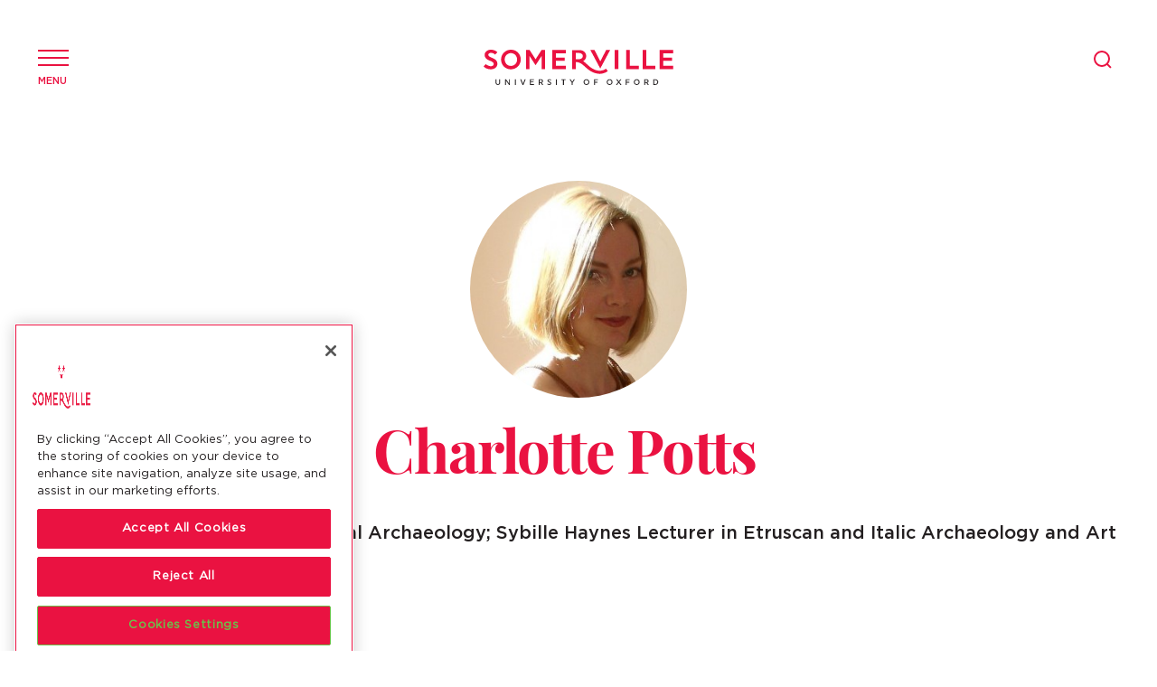

--- FILE ---
content_type: text/html; charset=UTF-8
request_url: https://www.some.ox.ac.uk/our-people/charlotte-potts/
body_size: 20240
content:
<!DOCTYPE html>
<!--[if lt IE 7 ]> <html class="ie ie6 no-js" dir="ltr" lang="en-GB" prefix="og: https://ogp.me/ns#"> <![endif]-->
<!--[if IE 7 ]>    <html class="ie ie7 no-js" dir="ltr" lang="en-GB" prefix="og: https://ogp.me/ns#"> <![endif]-->
<!--[if IE 8 ]>    <html class="ie ie8 no-js" dir="ltr" lang="en-GB" prefix="og: https://ogp.me/ns#"> <![endif]-->
<!--[if IE 9 ]>    <html class="ie ie9 no-js" dir="ltr" lang="en-GB" prefix="og: https://ogp.me/ns#"> <![endif]-->
<!--[if gt IE 9]><!-->
<html class="no-js" dir="ltr" lang="en-GB" prefix="og: https://ogp.me/ns#">
<!--<![endif]-->
<!-- the "no-js" class is for Modernizr. -->

<head>
	
		<!-- Google Tag Manager -->
	<script>(function(w,d,s,l,i){w[l]=w[l]||[];w[l].push({'gtm.start':
	new Date().getTime(),event:'gtm.js'});var f=d.getElementsByTagName(s)[0],
	j=d.createElement(s),dl=l!='dataLayer'?'&l='+l:'';j.async=true;j.src=
	'https://www.googletagmanager.com/gtm.js?id='+i+dl;f.parentNode.insertBefore(j,f);
	})(window,document,'script','dataLayer','GTM-T7KLZCJ');</script>
	<!-- End Google Tag Manager -->
	
	<meta charset="UTF-8">
	<!-- Always force latest IE rendering engine (even in intranet) & Chrome Frame -->
	<meta http-equiv="X-UA-Compatible" content="IE=edge,chrome=1">
		<!-- SETUP AND AUTHENTICATE WITH TWK CLIENTS USER http://google.com/webmasters -->
	<meta name="google-site-verification" content="">

	<!-- USE YOAST TO ADD SOCIAL MEDIA META TAGS -->

	<!-- GENERATE FAVICON USING https://realfavicongenerator.net/ -->
	<meta name="viewport" content="width=device-width, initial-scale=1.0">
	<link rel="pingback" href="https://www.some.ox.ac.uk/xmlrpc.php" />

	
	<link rel="apple-touch-icon" sizes="180x180" href="https://www.some.ox.ac.uk/wp-content/themes/somerville-college/assets/favicons/apple-touch-icon.png">
	<link rel="icon" type="image/png" sizes="32x32" href="https://www.some.ox.ac.uk/wp-content/themes/somerville-college/assets/favicons/favicon-32x32.png">
	<link rel="icon" type="image/png" sizes="16x16" href="https://www.some.ox.ac.uk/wp-content/themes/somerville-college/assets/favicons/favicon-16x16.png">
	<link rel="shortcut icon" type="image/png" href="https://www.some.ox.ac.uk/wp-content/themes/somerville-college/assets/favicons/favicon-16x16.png"/>
	<link rel="manifest" href="https://www.some.ox.ac.uk/wp-content/themes/somerville-college/assets/favicons/site.webmanifest">
	<link rel="mask-icon" href="https://www.some.ox.ac.uk/wp-content/themes/somerville-college/assets/favicons/safari-pinned-tab.svg" color="#e37201">
	<meta name="msapplication-TileColor" content="#000000">
	<meta name="theme-color" content="#ffffff">

	
		<!-- All in One SEO 4.9.3 - aioseo.com -->
	<meta name="robots" content="max-image-preview:large" />
	<meta name="author" content="Matt Phipps"/>
	<link rel="canonical" href="https://www.some.ox.ac.uk/our-people/charlotte-potts/" />
	<meta name="generator" content="All in One SEO (AIOSEO) 4.9.3" />
		<meta property="og:locale" content="en_GB" />
		<meta property="og:site_name" content="Somerville College Oxford - Somerville College main website" />
		<meta property="og:type" content="article" />
		<meta property="og:title" content="Charlotte Potts - Somerville College Oxford" />
		<meta property="og:url" content="https://www.some.ox.ac.uk/our-people/charlotte-potts/" />
		<meta property="og:image" content="https://www.some.ox.ac.uk/wp-content/uploads/2021/06/Charlotte-Potts-HR-e1442910732409.jpg" />
		<meta property="og:image:secure_url" content="https://www.some.ox.ac.uk/wp-content/uploads/2021/06/Charlotte-Potts-HR-e1442910732409.jpg" />
		<meta property="og:image:width" content="280" />
		<meta property="og:image:height" content="280" />
		<meta property="article:published_time" content="2021-06-10T15:40:32+00:00" />
		<meta property="article:modified_time" content="2022-06-01T13:34:55+00:00" />
		<meta name="twitter:card" content="summary_large_image" />
		<meta name="twitter:title" content="Charlotte Potts - Somerville College Oxford" />
		<meta name="twitter:image" content="https://www.some.ox.ac.uk/wp-content/uploads/2021/06/Charlotte-Potts-HR-e1442910732409.jpg" />
		<script type="application/ld+json" class="aioseo-schema">
			{"@context":"https:\/\/schema.org","@graph":[{"@type":"BreadcrumbList","@id":"https:\/\/www.some.ox.ac.uk\/our-people\/charlotte-potts\/#breadcrumblist","itemListElement":[{"@type":"ListItem","@id":"https:\/\/www.some.ox.ac.uk#listItem","position":1,"name":"Home","item":"https:\/\/www.some.ox.ac.uk","nextItem":{"@type":"ListItem","@id":"https:\/\/www.some.ox.ac.uk\/our-people\/#listItem","name":"People"}},{"@type":"ListItem","@id":"https:\/\/www.some.ox.ac.uk\/our-people\/#listItem","position":2,"name":"People","item":"https:\/\/www.some.ox.ac.uk\/our-people\/","nextItem":{"@type":"ListItem","@id":"https:\/\/www.some.ox.ac.uk\/?people_subject_taxonomy=ancient-history#listItem","name":"Classical Archaeology and Ancient History"},"previousItem":{"@type":"ListItem","@id":"https:\/\/www.some.ox.ac.uk#listItem","name":"Home"}},{"@type":"ListItem","@id":"https:\/\/www.some.ox.ac.uk\/?people_subject_taxonomy=ancient-history#listItem","position":3,"name":"Classical Archaeology and Ancient History","item":"https:\/\/www.some.ox.ac.uk\/?people_subject_taxonomy=ancient-history","nextItem":{"@type":"ListItem","@id":"https:\/\/www.some.ox.ac.uk\/our-people\/charlotte-potts\/#listItem","name":"Charlotte Potts"},"previousItem":{"@type":"ListItem","@id":"https:\/\/www.some.ox.ac.uk\/our-people\/#listItem","name":"People"}},{"@type":"ListItem","@id":"https:\/\/www.some.ox.ac.uk\/our-people\/charlotte-potts\/#listItem","position":4,"name":"Charlotte Potts","previousItem":{"@type":"ListItem","@id":"https:\/\/www.some.ox.ac.uk\/?people_subject_taxonomy=ancient-history#listItem","name":"Classical Archaeology and Ancient History"}}]},{"@type":"Organization","@id":"https:\/\/www.some.ox.ac.uk\/#organization","name":"Somerville College Oxford","description":"Somerville College main website","url":"https:\/\/www.some.ox.ac.uk\/"},{"@type":"Person","@id":"https:\/\/www.some.ox.ac.uk\/author\/some4807ox-ac-uk\/#author","url":"https:\/\/www.some.ox.ac.uk\/author\/some4807ox-ac-uk\/","name":"Matt Phipps","image":{"@type":"ImageObject","@id":"https:\/\/www.some.ox.ac.uk\/our-people\/charlotte-potts\/#authorImage","url":"https:\/\/secure.gravatar.com\/avatar\/7c6c9c88ee5ffc9778e8f0c126ef4079a5e5ae561f9ef93388aa8c2909ee8fd3?s=96&d=mm&r=g","width":96,"height":96,"caption":"Matt Phipps"}},{"@type":"WebPage","@id":"https:\/\/www.some.ox.ac.uk\/our-people\/charlotte-potts\/#webpage","url":"https:\/\/www.some.ox.ac.uk\/our-people\/charlotte-potts\/","name":"Charlotte Potts - Somerville College Oxford","inLanguage":"en-GB","isPartOf":{"@id":"https:\/\/www.some.ox.ac.uk\/#website"},"breadcrumb":{"@id":"https:\/\/www.some.ox.ac.uk\/our-people\/charlotte-potts\/#breadcrumblist"},"author":{"@id":"https:\/\/www.some.ox.ac.uk\/author\/some4807ox-ac-uk\/#author"},"creator":{"@id":"https:\/\/www.some.ox.ac.uk\/author\/some4807ox-ac-uk\/#author"},"image":{"@type":"ImageObject","url":"https:\/\/www.some.ox.ac.uk\/wp-content\/uploads\/2021\/06\/Charlotte-Potts-HR-e1442910732409.jpg","@id":"https:\/\/www.some.ox.ac.uk\/our-people\/charlotte-potts\/#mainImage","width":280,"height":280},"primaryImageOfPage":{"@id":"https:\/\/www.some.ox.ac.uk\/our-people\/charlotte-potts\/#mainImage"},"datePublished":"2021-06-10T16:40:32+01:00","dateModified":"2022-06-01T14:34:55+01:00"},{"@type":"WebSite","@id":"https:\/\/www.some.ox.ac.uk\/#website","url":"https:\/\/www.some.ox.ac.uk\/","name":"Somerville College Oxford","description":"Somerville College main website","inLanguage":"en-GB","publisher":{"@id":"https:\/\/www.some.ox.ac.uk\/#organization"}}]}
		</script>
		<!-- All in One SEO -->

<!-- CookiePro Cookies Consent Notice start for www.some.ox.ac.uk -->
<script type="text/javascript" src="https://cookie-cdn.cookiepro.com/consent/018e2e70-56a8-72e7-b866-4edc1fb4315d/OtAutoBlock.js" ></script>
<script src="https://cookie-cdn.cookiepro.com/scripttemplates/otSDKStub.js"  type="text/javascript" charset="UTF-8" data-domain-script="018e2e70-56a8-72e7-b866-4edc1fb4315d" ></script>
<script type="text/javascript">
function OptanonWrapper() { }
</script>
<!-- CookiePro Cookies Consent Notice end for www.some.ox.ac.uk --><link rel="alternate" title="oEmbed (JSON)" type="application/json+oembed" href="https://www.some.ox.ac.uk/wp-json/oembed/1.0/embed?url=https%3A%2F%2Fwww.some.ox.ac.uk%2Four-people%2Fcharlotte-potts%2F" />
<link rel="alternate" title="oEmbed (XML)" type="text/xml+oembed" href="https://www.some.ox.ac.uk/wp-json/oembed/1.0/embed?url=https%3A%2F%2Fwww.some.ox.ac.uk%2Four-people%2Fcharlotte-potts%2F&#038;format=xml" />
		<!-- This site uses the Google Analytics by MonsterInsights plugin v9.11.1 - Using Analytics tracking - https://www.monsterinsights.com/ -->
							<script src="//www.googletagmanager.com/gtag/js?id=G-XPHRJPNMXJ"  data-cfasync="false" data-wpfc-render="false" type="text/javascript" async></script>
			<script data-cfasync="false" data-wpfc-render="false" type="text/javascript">
				var mi_version = '9.11.1';
				var mi_track_user = true;
				var mi_no_track_reason = '';
								var MonsterInsightsDefaultLocations = {"page_location":"https:\/\/www.some.ox.ac.uk\/our-people\/charlotte-potts\/"};
								if ( typeof MonsterInsightsPrivacyGuardFilter === 'function' ) {
					var MonsterInsightsLocations = (typeof MonsterInsightsExcludeQuery === 'object') ? MonsterInsightsPrivacyGuardFilter( MonsterInsightsExcludeQuery ) : MonsterInsightsPrivacyGuardFilter( MonsterInsightsDefaultLocations );
				} else {
					var MonsterInsightsLocations = (typeof MonsterInsightsExcludeQuery === 'object') ? MonsterInsightsExcludeQuery : MonsterInsightsDefaultLocations;
				}

								var disableStrs = [
										'ga-disable-G-XPHRJPNMXJ',
									];

				/* Function to detect opted out users */
				function __gtagTrackerIsOptedOut() {
					for (var index = 0; index < disableStrs.length; index++) {
						if (document.cookie.indexOf(disableStrs[index] + '=true') > -1) {
							return true;
						}
					}

					return false;
				}

				/* Disable tracking if the opt-out cookie exists. */
				if (__gtagTrackerIsOptedOut()) {
					for (var index = 0; index < disableStrs.length; index++) {
						window[disableStrs[index]] = true;
					}
				}

				/* Opt-out function */
				function __gtagTrackerOptout() {
					for (var index = 0; index < disableStrs.length; index++) {
						document.cookie = disableStrs[index] + '=true; expires=Thu, 31 Dec 2099 23:59:59 UTC; path=/';
						window[disableStrs[index]] = true;
					}
				}

				if ('undefined' === typeof gaOptout) {
					function gaOptout() {
						__gtagTrackerOptout();
					}
				}
								window.dataLayer = window.dataLayer || [];

				window.MonsterInsightsDualTracker = {
					helpers: {},
					trackers: {},
				};
				if (mi_track_user) {
					function __gtagDataLayer() {
						dataLayer.push(arguments);
					}

					function __gtagTracker(type, name, parameters) {
						if (!parameters) {
							parameters = {};
						}

						if (parameters.send_to) {
							__gtagDataLayer.apply(null, arguments);
							return;
						}

						if (type === 'event') {
														parameters.send_to = monsterinsights_frontend.v4_id;
							var hookName = name;
							if (typeof parameters['event_category'] !== 'undefined') {
								hookName = parameters['event_category'] + ':' + name;
							}

							if (typeof MonsterInsightsDualTracker.trackers[hookName] !== 'undefined') {
								MonsterInsightsDualTracker.trackers[hookName](parameters);
							} else {
								__gtagDataLayer('event', name, parameters);
							}
							
						} else {
							__gtagDataLayer.apply(null, arguments);
						}
					}

					__gtagTracker('js', new Date());
					__gtagTracker('set', {
						'developer_id.dZGIzZG': true,
											});
					if ( MonsterInsightsLocations.page_location ) {
						__gtagTracker('set', MonsterInsightsLocations);
					}
										__gtagTracker('config', 'G-XPHRJPNMXJ', {"forceSSL":"true","link_attribution":"true"} );
										window.gtag = __gtagTracker;										(function () {
						/* https://developers.google.com/analytics/devguides/collection/analyticsjs/ */
						/* ga and __gaTracker compatibility shim. */
						var noopfn = function () {
							return null;
						};
						var newtracker = function () {
							return new Tracker();
						};
						var Tracker = function () {
							return null;
						};
						var p = Tracker.prototype;
						p.get = noopfn;
						p.set = noopfn;
						p.send = function () {
							var args = Array.prototype.slice.call(arguments);
							args.unshift('send');
							__gaTracker.apply(null, args);
						};
						var __gaTracker = function () {
							var len = arguments.length;
							if (len === 0) {
								return;
							}
							var f = arguments[len - 1];
							if (typeof f !== 'object' || f === null || typeof f.hitCallback !== 'function') {
								if ('send' === arguments[0]) {
									var hitConverted, hitObject = false, action;
									if ('event' === arguments[1]) {
										if ('undefined' !== typeof arguments[3]) {
											hitObject = {
												'eventAction': arguments[3],
												'eventCategory': arguments[2],
												'eventLabel': arguments[4],
												'value': arguments[5] ? arguments[5] : 1,
											}
										}
									}
									if ('pageview' === arguments[1]) {
										if ('undefined' !== typeof arguments[2]) {
											hitObject = {
												'eventAction': 'page_view',
												'page_path': arguments[2],
											}
										}
									}
									if (typeof arguments[2] === 'object') {
										hitObject = arguments[2];
									}
									if (typeof arguments[5] === 'object') {
										Object.assign(hitObject, arguments[5]);
									}
									if ('undefined' !== typeof arguments[1].hitType) {
										hitObject = arguments[1];
										if ('pageview' === hitObject.hitType) {
											hitObject.eventAction = 'page_view';
										}
									}
									if (hitObject) {
										action = 'timing' === arguments[1].hitType ? 'timing_complete' : hitObject.eventAction;
										hitConverted = mapArgs(hitObject);
										__gtagTracker('event', action, hitConverted);
									}
								}
								return;
							}

							function mapArgs(args) {
								var arg, hit = {};
								var gaMap = {
									'eventCategory': 'event_category',
									'eventAction': 'event_action',
									'eventLabel': 'event_label',
									'eventValue': 'event_value',
									'nonInteraction': 'non_interaction',
									'timingCategory': 'event_category',
									'timingVar': 'name',
									'timingValue': 'value',
									'timingLabel': 'event_label',
									'page': 'page_path',
									'location': 'page_location',
									'title': 'page_title',
									'referrer' : 'page_referrer',
								};
								for (arg in args) {
																		if (!(!args.hasOwnProperty(arg) || !gaMap.hasOwnProperty(arg))) {
										hit[gaMap[arg]] = args[arg];
									} else {
										hit[arg] = args[arg];
									}
								}
								return hit;
							}

							try {
								f.hitCallback();
							} catch (ex) {
							}
						};
						__gaTracker.create = newtracker;
						__gaTracker.getByName = newtracker;
						__gaTracker.getAll = function () {
							return [];
						};
						__gaTracker.remove = noopfn;
						__gaTracker.loaded = true;
						window['__gaTracker'] = __gaTracker;
					})();
									} else {
										console.log("");
					(function () {
						function __gtagTracker() {
							return null;
						}

						window['__gtagTracker'] = __gtagTracker;
						window['gtag'] = __gtagTracker;
					})();
									}
			</script>
							<!-- / Google Analytics by MonsterInsights -->
		<style id='wp-img-auto-sizes-contain-inline-css' type='text/css'>
img:is([sizes=auto i],[sizes^="auto," i]){contain-intrinsic-size:3000px 1500px}
/*# sourceURL=wp-img-auto-sizes-contain-inline-css */
</style>
<style id='wp-block-library-inline-css' type='text/css'>
:root{--wp-block-synced-color:#7a00df;--wp-block-synced-color--rgb:122,0,223;--wp-bound-block-color:var(--wp-block-synced-color);--wp-editor-canvas-background:#ddd;--wp-admin-theme-color:#007cba;--wp-admin-theme-color--rgb:0,124,186;--wp-admin-theme-color-darker-10:#006ba1;--wp-admin-theme-color-darker-10--rgb:0,107,160.5;--wp-admin-theme-color-darker-20:#005a87;--wp-admin-theme-color-darker-20--rgb:0,90,135;--wp-admin-border-width-focus:2px}@media (min-resolution:192dpi){:root{--wp-admin-border-width-focus:1.5px}}.wp-element-button{cursor:pointer}:root .has-very-light-gray-background-color{background-color:#eee}:root .has-very-dark-gray-background-color{background-color:#313131}:root .has-very-light-gray-color{color:#eee}:root .has-very-dark-gray-color{color:#313131}:root .has-vivid-green-cyan-to-vivid-cyan-blue-gradient-background{background:linear-gradient(135deg,#00d084,#0693e3)}:root .has-purple-crush-gradient-background{background:linear-gradient(135deg,#34e2e4,#4721fb 50%,#ab1dfe)}:root .has-hazy-dawn-gradient-background{background:linear-gradient(135deg,#faaca8,#dad0ec)}:root .has-subdued-olive-gradient-background{background:linear-gradient(135deg,#fafae1,#67a671)}:root .has-atomic-cream-gradient-background{background:linear-gradient(135deg,#fdd79a,#004a59)}:root .has-nightshade-gradient-background{background:linear-gradient(135deg,#330968,#31cdcf)}:root .has-midnight-gradient-background{background:linear-gradient(135deg,#020381,#2874fc)}:root{--wp--preset--font-size--normal:16px;--wp--preset--font-size--huge:42px}.has-regular-font-size{font-size:1em}.has-larger-font-size{font-size:2.625em}.has-normal-font-size{font-size:var(--wp--preset--font-size--normal)}.has-huge-font-size{font-size:var(--wp--preset--font-size--huge)}.has-text-align-center{text-align:center}.has-text-align-left{text-align:left}.has-text-align-right{text-align:right}.has-fit-text{white-space:nowrap!important}#end-resizable-editor-section{display:none}.aligncenter{clear:both}.items-justified-left{justify-content:flex-start}.items-justified-center{justify-content:center}.items-justified-right{justify-content:flex-end}.items-justified-space-between{justify-content:space-between}.screen-reader-text{border:0;clip-path:inset(50%);height:1px;margin:-1px;overflow:hidden;padding:0;position:absolute;width:1px;word-wrap:normal!important}.screen-reader-text:focus{background-color:#ddd;clip-path:none;color:#444;display:block;font-size:1em;height:auto;left:5px;line-height:normal;padding:15px 23px 14px;text-decoration:none;top:5px;width:auto;z-index:100000}html :where(.has-border-color){border-style:solid}html :where([style*=border-top-color]){border-top-style:solid}html :where([style*=border-right-color]){border-right-style:solid}html :where([style*=border-bottom-color]){border-bottom-style:solid}html :where([style*=border-left-color]){border-left-style:solid}html :where([style*=border-width]){border-style:solid}html :where([style*=border-top-width]){border-top-style:solid}html :where([style*=border-right-width]){border-right-style:solid}html :where([style*=border-bottom-width]){border-bottom-style:solid}html :where([style*=border-left-width]){border-left-style:solid}html :where(img[class*=wp-image-]){height:auto;max-width:100%}:where(figure){margin:0 0 1em}html :where(.is-position-sticky){--wp-admin--admin-bar--position-offset:var(--wp-admin--admin-bar--height,0px)}@media screen and (max-width:600px){html :where(.is-position-sticky){--wp-admin--admin-bar--position-offset:0px}}

/*# sourceURL=wp-block-library-inline-css */
</style><style id='global-styles-inline-css' type='text/css'>
:root{--wp--preset--aspect-ratio--square: 1;--wp--preset--aspect-ratio--4-3: 4/3;--wp--preset--aspect-ratio--3-4: 3/4;--wp--preset--aspect-ratio--3-2: 3/2;--wp--preset--aspect-ratio--2-3: 2/3;--wp--preset--aspect-ratio--16-9: 16/9;--wp--preset--aspect-ratio--9-16: 9/16;--wp--preset--color--black: #000000;--wp--preset--color--cyan-bluish-gray: #abb8c3;--wp--preset--color--white: #ffffff;--wp--preset--color--pale-pink: #f78da7;--wp--preset--color--vivid-red: #cf2e2e;--wp--preset--color--luminous-vivid-orange: #ff6900;--wp--preset--color--luminous-vivid-amber: #fcb900;--wp--preset--color--light-green-cyan: #7bdcb5;--wp--preset--color--vivid-green-cyan: #00d084;--wp--preset--color--pale-cyan-blue: #8ed1fc;--wp--preset--color--vivid-cyan-blue: #0693e3;--wp--preset--color--vivid-purple: #9b51e0;--wp--preset--gradient--vivid-cyan-blue-to-vivid-purple: linear-gradient(135deg,rgb(6,147,227) 0%,rgb(155,81,224) 100%);--wp--preset--gradient--light-green-cyan-to-vivid-green-cyan: linear-gradient(135deg,rgb(122,220,180) 0%,rgb(0,208,130) 100%);--wp--preset--gradient--luminous-vivid-amber-to-luminous-vivid-orange: linear-gradient(135deg,rgb(252,185,0) 0%,rgb(255,105,0) 100%);--wp--preset--gradient--luminous-vivid-orange-to-vivid-red: linear-gradient(135deg,rgb(255,105,0) 0%,rgb(207,46,46) 100%);--wp--preset--gradient--very-light-gray-to-cyan-bluish-gray: linear-gradient(135deg,rgb(238,238,238) 0%,rgb(169,184,195) 100%);--wp--preset--gradient--cool-to-warm-spectrum: linear-gradient(135deg,rgb(74,234,220) 0%,rgb(151,120,209) 20%,rgb(207,42,186) 40%,rgb(238,44,130) 60%,rgb(251,105,98) 80%,rgb(254,248,76) 100%);--wp--preset--gradient--blush-light-purple: linear-gradient(135deg,rgb(255,206,236) 0%,rgb(152,150,240) 100%);--wp--preset--gradient--blush-bordeaux: linear-gradient(135deg,rgb(254,205,165) 0%,rgb(254,45,45) 50%,rgb(107,0,62) 100%);--wp--preset--gradient--luminous-dusk: linear-gradient(135deg,rgb(255,203,112) 0%,rgb(199,81,192) 50%,rgb(65,88,208) 100%);--wp--preset--gradient--pale-ocean: linear-gradient(135deg,rgb(255,245,203) 0%,rgb(182,227,212) 50%,rgb(51,167,181) 100%);--wp--preset--gradient--electric-grass: linear-gradient(135deg,rgb(202,248,128) 0%,rgb(113,206,126) 100%);--wp--preset--gradient--midnight: linear-gradient(135deg,rgb(2,3,129) 0%,rgb(40,116,252) 100%);--wp--preset--font-size--small: 13px;--wp--preset--font-size--medium: 20px;--wp--preset--font-size--large: 36px;--wp--preset--font-size--x-large: 42px;--wp--preset--spacing--20: 0.44rem;--wp--preset--spacing--30: 0.67rem;--wp--preset--spacing--40: 1rem;--wp--preset--spacing--50: 1.5rem;--wp--preset--spacing--60: 2.25rem;--wp--preset--spacing--70: 3.38rem;--wp--preset--spacing--80: 5.06rem;--wp--preset--shadow--natural: 6px 6px 9px rgba(0, 0, 0, 0.2);--wp--preset--shadow--deep: 12px 12px 50px rgba(0, 0, 0, 0.4);--wp--preset--shadow--sharp: 6px 6px 0px rgba(0, 0, 0, 0.2);--wp--preset--shadow--outlined: 6px 6px 0px -3px rgb(255, 255, 255), 6px 6px rgb(0, 0, 0);--wp--preset--shadow--crisp: 6px 6px 0px rgb(0, 0, 0);}:where(.is-layout-flex){gap: 0.5em;}:where(.is-layout-grid){gap: 0.5em;}body .is-layout-flex{display: flex;}.is-layout-flex{flex-wrap: wrap;align-items: center;}.is-layout-flex > :is(*, div){margin: 0;}body .is-layout-grid{display: grid;}.is-layout-grid > :is(*, div){margin: 0;}:where(.wp-block-columns.is-layout-flex){gap: 2em;}:where(.wp-block-columns.is-layout-grid){gap: 2em;}:where(.wp-block-post-template.is-layout-flex){gap: 1.25em;}:where(.wp-block-post-template.is-layout-grid){gap: 1.25em;}.has-black-color{color: var(--wp--preset--color--black) !important;}.has-cyan-bluish-gray-color{color: var(--wp--preset--color--cyan-bluish-gray) !important;}.has-white-color{color: var(--wp--preset--color--white) !important;}.has-pale-pink-color{color: var(--wp--preset--color--pale-pink) !important;}.has-vivid-red-color{color: var(--wp--preset--color--vivid-red) !important;}.has-luminous-vivid-orange-color{color: var(--wp--preset--color--luminous-vivid-orange) !important;}.has-luminous-vivid-amber-color{color: var(--wp--preset--color--luminous-vivid-amber) !important;}.has-light-green-cyan-color{color: var(--wp--preset--color--light-green-cyan) !important;}.has-vivid-green-cyan-color{color: var(--wp--preset--color--vivid-green-cyan) !important;}.has-pale-cyan-blue-color{color: var(--wp--preset--color--pale-cyan-blue) !important;}.has-vivid-cyan-blue-color{color: var(--wp--preset--color--vivid-cyan-blue) !important;}.has-vivid-purple-color{color: var(--wp--preset--color--vivid-purple) !important;}.has-black-background-color{background-color: var(--wp--preset--color--black) !important;}.has-cyan-bluish-gray-background-color{background-color: var(--wp--preset--color--cyan-bluish-gray) !important;}.has-white-background-color{background-color: var(--wp--preset--color--white) !important;}.has-pale-pink-background-color{background-color: var(--wp--preset--color--pale-pink) !important;}.has-vivid-red-background-color{background-color: var(--wp--preset--color--vivid-red) !important;}.has-luminous-vivid-orange-background-color{background-color: var(--wp--preset--color--luminous-vivid-orange) !important;}.has-luminous-vivid-amber-background-color{background-color: var(--wp--preset--color--luminous-vivid-amber) !important;}.has-light-green-cyan-background-color{background-color: var(--wp--preset--color--light-green-cyan) !important;}.has-vivid-green-cyan-background-color{background-color: var(--wp--preset--color--vivid-green-cyan) !important;}.has-pale-cyan-blue-background-color{background-color: var(--wp--preset--color--pale-cyan-blue) !important;}.has-vivid-cyan-blue-background-color{background-color: var(--wp--preset--color--vivid-cyan-blue) !important;}.has-vivid-purple-background-color{background-color: var(--wp--preset--color--vivid-purple) !important;}.has-black-border-color{border-color: var(--wp--preset--color--black) !important;}.has-cyan-bluish-gray-border-color{border-color: var(--wp--preset--color--cyan-bluish-gray) !important;}.has-white-border-color{border-color: var(--wp--preset--color--white) !important;}.has-pale-pink-border-color{border-color: var(--wp--preset--color--pale-pink) !important;}.has-vivid-red-border-color{border-color: var(--wp--preset--color--vivid-red) !important;}.has-luminous-vivid-orange-border-color{border-color: var(--wp--preset--color--luminous-vivid-orange) !important;}.has-luminous-vivid-amber-border-color{border-color: var(--wp--preset--color--luminous-vivid-amber) !important;}.has-light-green-cyan-border-color{border-color: var(--wp--preset--color--light-green-cyan) !important;}.has-vivid-green-cyan-border-color{border-color: var(--wp--preset--color--vivid-green-cyan) !important;}.has-pale-cyan-blue-border-color{border-color: var(--wp--preset--color--pale-cyan-blue) !important;}.has-vivid-cyan-blue-border-color{border-color: var(--wp--preset--color--vivid-cyan-blue) !important;}.has-vivid-purple-border-color{border-color: var(--wp--preset--color--vivid-purple) !important;}.has-vivid-cyan-blue-to-vivid-purple-gradient-background{background: var(--wp--preset--gradient--vivid-cyan-blue-to-vivid-purple) !important;}.has-light-green-cyan-to-vivid-green-cyan-gradient-background{background: var(--wp--preset--gradient--light-green-cyan-to-vivid-green-cyan) !important;}.has-luminous-vivid-amber-to-luminous-vivid-orange-gradient-background{background: var(--wp--preset--gradient--luminous-vivid-amber-to-luminous-vivid-orange) !important;}.has-luminous-vivid-orange-to-vivid-red-gradient-background{background: var(--wp--preset--gradient--luminous-vivid-orange-to-vivid-red) !important;}.has-very-light-gray-to-cyan-bluish-gray-gradient-background{background: var(--wp--preset--gradient--very-light-gray-to-cyan-bluish-gray) !important;}.has-cool-to-warm-spectrum-gradient-background{background: var(--wp--preset--gradient--cool-to-warm-spectrum) !important;}.has-blush-light-purple-gradient-background{background: var(--wp--preset--gradient--blush-light-purple) !important;}.has-blush-bordeaux-gradient-background{background: var(--wp--preset--gradient--blush-bordeaux) !important;}.has-luminous-dusk-gradient-background{background: var(--wp--preset--gradient--luminous-dusk) !important;}.has-pale-ocean-gradient-background{background: var(--wp--preset--gradient--pale-ocean) !important;}.has-electric-grass-gradient-background{background: var(--wp--preset--gradient--electric-grass) !important;}.has-midnight-gradient-background{background: var(--wp--preset--gradient--midnight) !important;}.has-small-font-size{font-size: var(--wp--preset--font-size--small) !important;}.has-medium-font-size{font-size: var(--wp--preset--font-size--medium) !important;}.has-large-font-size{font-size: var(--wp--preset--font-size--large) !important;}.has-x-large-font-size{font-size: var(--wp--preset--font-size--x-large) !important;}
/*# sourceURL=global-styles-inline-css */
</style>

<style id='classic-theme-styles-inline-css' type='text/css'>
/*! This file is auto-generated */
.wp-block-button__link{color:#fff;background-color:#32373c;border-radius:9999px;box-shadow:none;text-decoration:none;padding:calc(.667em + 2px) calc(1.333em + 2px);font-size:1.125em}.wp-block-file__button{background:#32373c;color:#fff;text-decoration:none}
/*# sourceURL=/wp-includes/css/classic-themes.min.css */
</style>
<link rel='stylesheet' id='wpa-style-css' href='https://www.some.ox.ac.uk/wp-content/plugins/wp-accessibility/css/wpa-style.css?ver=2.2.6' type='text/css' media='all' />
<style id='wpa-style-inline-css' type='text/css'>
:root { --admin-bar-top : 7px; }
/*# sourceURL=wpa-style-inline-css */
</style>
<link rel='stylesheet' id='screen-css-css' href='https://www.some.ox.ac.uk/wp-content/themes/somerville-college/assets/css/screen.css?ver=1768823352' type='text/css' media='all' />
<link rel='stylesheet' id='tablepress-default-css' href='https://www.some.ox.ac.uk/wp-content/tablepress-combined.min.css?ver=30' type='text/css' media='all' />
<link rel='stylesheet' id='gravity-forms-power-automate-css' href='https://www.some.ox.ac.uk/wp-content/plugins/gravity-forms-power-automate/public/css/gravity-forms-power-automate-public.css?ver=1.2.0' type='text/css' media='all' />
<link rel='stylesheet' id='search-filter-flatpickr-css' href='https://www.some.ox.ac.uk/wp-content/plugins/search-filter/assets/css/vendor/flatpickr.min.css?ver=3.1.6' type='text/css' media='all' />
<link rel='stylesheet' id='search-filter-css' href='https://www.some.ox.ac.uk/wp-content/plugins/search-filter-pro/assets/css/frontend/frontend.css?ver=3.1.6' type='text/css' media='all' />
<link rel='stylesheet' id='search-filter-ugc-styles-css' href='https://www.some.ox.ac.uk/wp-content/uploads/search-filter/style.css?ver=154' type='text/css' media='all' />
<script type="text/javascript">
		if ( ! Object.hasOwn( window, 'searchAndFilter' ) ) {
			window.searchAndFilter = {};
		}
		</script><script type="text/javascript" src="https://www.some.ox.ac.uk/wp-content/plugins/google-analytics-for-wordpress/assets/js/frontend-gtag.min.js?ver=9.11.1" id="monsterinsights-frontend-script-js" async="async" data-wp-strategy="async"></script>
<script data-cfasync="false" data-wpfc-render="false" type="text/javascript" id='monsterinsights-frontend-script-js-extra'>/* <![CDATA[ */
var monsterinsights_frontend = {"js_events_tracking":"true","download_extensions":"doc,pdf,ppt,zip,xls,docx,pptx,xlsx","inbound_paths":"[{\"path\":\"\\\/go\\\/\",\"label\":\"affiliate\"},{\"path\":\"\\\/recommend\\\/\",\"label\":\"affiliate\"}]","home_url":"https:\/\/www.some.ox.ac.uk","hash_tracking":"false","v4_id":"G-XPHRJPNMXJ"};/* ]]> */
</script>
<script type="text/javascript" src="https://www.some.ox.ac.uk/wp-content/themes/somerville-college/assets/js/jquery-3.4.1.min.js?ver=6.9" id="jquery-js"></script>
<script type="text/javascript" src="https://www.some.ox.ac.uk/wp-content/themes/somerville-college/assets/js/vendor/modernizr-3.6.0.min.js" id="modernizr-js-js"></script>
<script type="text/javascript" src="https://www.some.ox.ac.uk/wp-content/plugins/gravity-forms-power-automate/public/js/gravity-forms-power-automate-public.js?ver=1.2.0" id="gravity-forms-power-automate-js"></script>
<script type="text/javascript" src="https://www.some.ox.ac.uk/wp-content/plugins/search-filter/assets/js/vendor/flatpickr.min.js?ver=3.1.6" id="search-filter-flatpickr-js"></script>
<script type="text/javascript" id="search-filter-js-before">
/* <![CDATA[ */
window.searchAndFilter.frontend = {"fields":{},"queries":{},"library":{"fields":{},"components":{}},"restNonce":"43931fcf76","homeUrl":"https:\/\/www.some.ox.ac.uk","isPro":true,"suggestionsNonce":"c8ff15a4f3"};
//# sourceURL=search-filter-js-before
/* ]]> */
</script>
<script type="text/javascript" src="https://www.some.ox.ac.uk/wp-content/plugins/search-filter-pro/assets/js/frontend/frontend.js?ver=3.1.6" id="search-filter-js"></script>
<link rel="https://api.w.org/" href="https://www.some.ox.ac.uk/wp-json/" /><link rel='shortlink' href='https://www.some.ox.ac.uk/?p=1996' />
<meta http-equiv="X-Clacks-Overhead" content="GNU Terry Pratchett" />	
		
	
</head>



<body class="wp-singular people-template-default single single-people postid-1996 wp-theme-somerville-college">

	<!-- CookiePro Cookies Consent Notice start for some.ox.ac.uk -->
	<script type="text/javascript" src="https://cookie-cdn.cookiepro.com/consent/018e517b-4167-7049-9c67-a81bd3c9e581/OtAutoBlock.js" ></script>
	<script src="https://cookie-cdn.cookiepro.com/scripttemplates/otSDKStub.js"  type="text/javascript" charset="UTF-8" data-domain-script="018e517b-4167-7049-9c67-a81bd3c9e581" ></script>
	<script type="text/javascript">
	function OptanonWrapper() { }
	</script>
	<!-- CookiePro Cookies Consent Notice end for some.ox.ac.uk -->
	
	
		<!-- Google Tag Manager (noscript) -->
	<noscript><iframe src="https://www.googletagmanager.com/ns.html?id=GTM-T7KLZCJ"
	height="0" width="0" style="display:none;visibility:hidden"></iframe></noscript>
	<!-- End Google Tag Manager (noscript) -->
	
	



<script>
	function defer(method) {
		if (window.jQuery) {
			method();
		} else {
			setTimeout(function() { defer(method) }, 50);
		}
	}
	defer(function () {
		(function ($){

			$(window).on('load', function() {
				function getCookie(name) {
					var dc = document.cookie;
					var prefix = name + "=";
					var begin = dc.indexOf("; " + prefix);
					if (begin == -1) {
						begin = dc.indexOf(prefix);
						if (begin != 0) return null;
					}
					else
					{
						begin += 2;
						var end = document.cookie.indexOf(";", begin);
						if (end == -1) {
						end = dc.length;
						}
					}
					// because unescape has been deprecated, replaced with decodeURI
					//return unescape(dc.substring(begin + prefix.length, end));
					return decodeURI(dc.substring(begin + prefix.length, end));
				}


				let cookie_name                       = "twk_cookies_bar_cookie_18625387950468528";
				let cookies_notification_cookies_name = getCookie(cookie_name);

				if ( ! cookies_notification_cookies_name ){
					$( '.notification.cookies-bar' ).fadeIn();
				}

				// Accepts all cookies.
				$('.cookies-bar .button-accept').on('click', function(event){
					event.preventDefault();

					setCookie( cookie_name, 'true', 50000);
					setCookie( 'twk_cookies_google_analytics', 'true', 50000);  // GA/GTM.
					setCookie( 'twk_cookies_marketing', 'true', 50000);         // Notifications Popup.

					// Gtag Manager - Fire event.
					if (typeof dataLayer !== 'undefined') {
						dataLayer.push({'event': 'twk_cookies_consent_given'});
						dataLayer.push({'cookie_consent': 'true'});
					}

					$( ".notification.cookies-bar" ).fadeTo("slow", 0, function(){
						$(".notification.cookies-bar").css('pointer-events', 'none');
					});

				});

				function setCookie(cname, cvalue, exdays) {
					var d = new Date();
					d.setTime(d.getTime() + (exdays*24*60*60*1000));
					var expires = "expires="+ d.toUTCString();

					if ( exdays == 0 ){
						document.cookie = cname + "=" + cvalue + ";path=/";
					} else {
						document.cookie = cname + "=" + cvalue + ";" + expires + ";path=/";
					}
				}

			});

		})(jQuery);
	});
</script>

	
	<div aria-hidden="true">
		</div>

	<div id="page-wrap" class="theme-page-id-1996 ">
		<div id="page-top" class="top-nav perm-sticky disable-red-bg">
			<div class="container-fluid">
				<div class="row">
					<div class="col-md-8">

						
						<!-- main navigation of the page -->
		                <nav class="navbar navbarNEW navbar-default hidden-print" aria-label="Primary Menu" role="navigation">
		                    <!-- Brand and toggle get grouped for better mobile display -->
		                    <div class="navbar-header">
		                        <button type="button" class="navbar-toggle collapsed off-screen-right" data-toggle="collapse" data-target="#bs-example-navbar-collapse-1" aria-expanded="false"> <span class="icon-bar"></span> <span class="icon-bar"></span> <span class="icon-bar"></span><span class="nav-text">MENU</span></button>
		                    </div>                  
		                    
		                    <!-- Collect the nav links, forms, and other content for toggling -->
		                    <div class="navbar-collapse collapse" id="bs-example-navbar-collapse-1" aria-expanded="false" style="height: 0px;">
		                        <div class="nav-holder">
			                        
			                        <div class="nav-holder-inner"></div>
			                        
		                            <div class="nav-block">
		
											
											<ul class="nav navbar-nav" aria-label="Main Menu">
												
													<li class="main-menu-title">Main Menu</li>
											
											    											
											        								
		
																												
	
													<li id="page-id-10" class="custom-dropdown "> 
														
														<a href="https://www.some.ox.ac.uk/about/" class="level-2-dropdown-toggle" data-menu-id="menu-id-10">About</a>
															
														</li>
																					
											        											
											        								
		
																												
	
													<li id="page-id-27" class="custom-dropdown "> 
														
														<a href="https://www.some.ox.ac.uk/study-here/" class="level-2-dropdown-toggle" data-menu-id="menu-id-27">Study Here</a>
															
														</li>
																					
											        											
											        								
		
																												
	
													<li id="page-id-125" class="custom-dropdown "> 
														
														<a href="https://www.some.ox.ac.uk/life-here/" class="level-2-dropdown-toggle" data-menu-id="menu-id-125">Life Here</a>
															
														</li>
																					
											        											
											        											        
																								        
											
														<li id="page-id-17604" ><a href="https://www.some.ox.ac.uk/people/">People</a></li>
											
											        											
											        								
		
																												
	
													<li id="page-id-139" class="custom-dropdown "> 
														
														<a href="https://www.some.ox.ac.uk/alumni-2/" class="level-2-dropdown-toggle" data-menu-id="menu-id-139">Alumni</a>
															
														</li>
																					
											        											
											        								
		
																												
	
													<li id="page-id-153" class="custom-dropdown "> 
														
														<a href="https://www.some.ox.ac.uk/news-events/" class="level-2-dropdown-toggle" data-menu-id="menu-id-153">News &#038; Events</a>
															
														</li>
																					
											        											    
											</ul>
	
										    											
										        								
		
													<div class="slide-level-2 menu-id-10"><ul class="nav navbar-nav"><li><span>About</span><div class="slide"><ul class='menu list-unstyled'><li><a href="https://www.some.ox.ac.uk/about/a-brief-history-of-somerville/" class="level-3-dropdown-toggle" data-menu-id="menu-id-12">A Brief History of Somerville</a></li><li><a href="https://www.some.ox.ac.uk/about/eminent-somervillians/">Eminent Somervillians</a></li><li><a href="https://www.some.ox.ac.uk/about/the-library/">The Library and Archives</a></li><li><a href="https://www.some.ox.ac.uk/about/chapel-choir/" class="level-3-dropdown-toggle" data-menu-id="menu-id-21">Chapel, Choir &#038; Music</a></li><li><a href="https://www.some.ox.ac.uk/about/college-of-sanctuary/">A College of Sanctuary</a></li><li><a href="https://www.some.ox.ac.uk/about/centres-research/" class="level-3-dropdown-toggle" data-menu-id="menu-id-24">Centres &#038; Research</a></li><li><a href="https://www.some.ox.ac.uk/about/interactive-map/">Interactive Map</a></li><li><a href="https://www.some.ox.ac.uk/about/jobs/">Jobs</a></li><li><a href="https://www.some.ox.ac.uk/about/sustainability/">Sustainability</a></li><li><a href="https://www.some.ox.ac.uk/about/st-pauls-nursery/">St. Paul&#8217;s Nursery</a></li><li><a href="https://www.some.ox.ac.uk/about/policies-finances/" class="level-3-dropdown-toggle" data-menu-id="menu-id-20218">Policies &#038; Finances</a></li></ul></div></li></ul></div>																				
										        											
										        								
		
													<div class="slide-level-2 menu-id-27"><ul class="nav navbar-nav"><li><span>Study Here</span><div class="slide"><ul class='menu list-unstyled'><li><a href="https://www.some.ox.ac.uk/study-here/undergraduate/" class="level-3-dropdown-toggle" data-menu-id="menu-id-28">Undergraduate</a></li><li><a href="https://www.some.ox.ac.uk/study-here/postgraduate/" class="level-3-dropdown-toggle" data-menu-id="menu-id-29">Postgraduate</a></li><li><a href="https://www.some.ox.ac.uk/study-here/courses/">Courses</a></li><li><a href="https://www.some.ox.ac.uk/study-here/funding-opportunities/">Funding Opportunities</a></li><li><a href="https://www.some.ox.ac.uk/study-here/access-outreach/" class="level-3-dropdown-toggle" data-menu-id="menu-id-31">Access &#038; Outreach</a></li><li><a href="https://www.some.ox.ac.uk/study-here/open-days/">Open Days</a></li></ul></div></li></ul></div>																				
										        											
										        								
		
													<div class="slide-level-2 menu-id-125"><ul class="nav navbar-nav"><li><span>Life Here</span><div class="slide"><ul class='menu list-unstyled'><li><a href="https://www.some.ox.ac.uk/life-here/life-at-somerville/">Life at Somerville</a></li><li><a href="https://www.some.ox.ac.uk/life-here/interactive-map/">Interactive Map</a></li><li><a href="https://www.some.ox.ac.uk/life-here/accommodation/" class="level-3-dropdown-toggle" data-menu-id="menu-id-2938">Accommodation</a></li><li><a href="https://www.some.ox.ac.uk/life-here/food-and-drink/">Food and Drink</a></li><li><a href="https://www.some.ox.ac.uk/life-here/health-and-welfare/" class="level-3-dropdown-toggle" data-menu-id="menu-id-132">Health and Welfare</a></li><li><a href="https://www.some.ox.ac.uk/life-here/societies-and-clubs/">Societies and Clubs</a></li></ul></div></li></ul></div>																				
										        											
										        											
										        								
		
													<div class="slide-level-2 menu-id-139"><ul class="nav navbar-nav"><li><span>Alumni</span><div class="slide"><ul class='menu list-unstyled'><li><a href="https://www.some.ox.ac.uk/alumni-2/alumni-alumni-home/">Alumni Home</a></li><li><a href="https://www.some.ox.ac.uk/alumni-2/alumni-groups/" class="level-3-dropdown-toggle" data-menu-id="menu-id-5263">Alumni Groups</a></li><li><a href="https://www.some.ox.ac.uk/alumni-2/publications/" class="level-3-dropdown-toggle" data-menu-id="menu-id-144">Publications</a></li><li><a href="https://www.some.ox.ac.uk/alumni-2/events/">Events</a></li><li><a href="https://www.some.ox.ac.uk/alumni-2/make-a-gift/">Make A Gift</a></li><li><a href="https://www.some.ox.ac.uk/alumni-2/online-shop/">College Store</a></li><li><a href="https://www.some.ox.ac.uk/alumni-2/contact/">Contact</a></li></ul></div></li></ul></div>																				
										        											
										        								
		
													<div class="slide-level-2 menu-id-153"><ul class="nav navbar-nav"><li><span>News &#038; Events</span><div class="slide"><ul class='menu list-unstyled'><li><a href="https://www.some.ox.ac.uk/news-events/news/">News</a></li><li><a href="https://www.some.ox.ac.uk/news-events/events/">Events</a></li><li><a href="https://www.some.ox.ac.uk/news-events/past-events/">Past Events</a></li></ul></div></li></ul></div>																				
										            
	
										    											
										        								
		
													<div class="slide-level-3 menu-id-12"><a href="#" class="close-menu level-3">Back</a><ul class="nav navbar-nav"><li><span>A Brief History of Somerville</span><div class="slide"><ul class='menu list-unstyled'><li class="page_item page-item-33453"><a href="https://www.some.ox.ac.uk/about/a-brief-history-of-somerville/overview/">Overview</a></li>
<li class="page_item page-item-1554"><a href="https://www.some.ox.ac.uk/about/a-brief-history-of-somerville/from-hall-to-college/">From Hall to College</a></li>
<li class="page_item page-item-1555"><a href="https://www.some.ox.ac.uk/about/a-brief-history-of-somerville/pre-war-years/">Academic Growth</a></li>
<li class="page_item page-item-1556"><a href="https://www.some.ox.ac.uk/about/a-brief-history-of-somerville/the-first-world-war/">The First World War</a></li>
<li class="page_item page-item-1557"><a href="https://www.some.ox.ac.uk/about/a-brief-history-of-somerville/degrees-for-women/">Degrees for Women</a></li>
<li class="page_item page-item-1559"><a href="https://www.some.ox.ac.uk/about/a-brief-history-of-somerville/austerity-and-the-1950s/">Science and Expansion</a></li>
<li class="page_item page-item-1560"><a href="https://www.some.ox.ac.uk/about/a-brief-history-of-somerville/change-in-the-60s/">Somerville and Politics</a></li>
<li class="page_item page-item-1561"><a href="https://www.some.ox.ac.uk/about/a-brief-history-of-somerville/the-70s-and-80s/">Going Mixed</a></li>
<li class="page_item page-item-1558"><a href="https://www.some.ox.ac.uk/about/a-brief-history-of-somerville/21st-century-somerville/">21st Century Somerville</a></li>
</ul></div></li></ul></div><div class="slide-level-3 menu-id-21"><a href="#" class="close-menu level-3">Back</a><ul class="nav navbar-nav"><li><span>Chapel, Choir &#038; Music</span><div class="slide"><ul class='menu list-unstyled'><li class="page_item page-item-33455"><a href="https://www.some.ox.ac.uk/about/chapel-choir/home/">Chapel, Choir &#038; Music Home</a></li>
<li class="page_item page-item-32028"><a href="https://www.some.ox.ac.uk/about/chapel-choir/concerts/">Concerts</a></li>
<li class="page_item page-item-2196"><a href="https://www.some.ox.ac.uk/about/chapel-choir/listen/">Listen</a></li>
<li class="page_item page-item-2202"><a href="https://www.some.ox.ac.uk/about/chapel-choir/join/">Join the Choir</a></li>
<li class="page_item page-item-2211"><a href="https://www.some.ox.ac.uk/about/chapel-choir/scholarships/">Choral and Organ Scholarships</a></li>
<li class="page_item page-item-2216"><a href="https://www.some.ox.ac.uk/about/chapel-choir/tours/">Choir Tours</a></li>
<li class="page_item page-item-2220"><a href="https://www.some.ox.ac.uk/about/chapel-choir/choral-contemplations/">Choral Contemplations</a></li>
<li class="page_item page-item-2231"><a href="https://www.some.ox.ac.uk/about/chapel-choir/booking-the-chapel/">Booking the Chapel</a></li>
<li class="page_item page-item-2227"><a href="https://www.some.ox.ac.uk/about/chapel-choir/wellbeing/">Wellbeing &#038; Faith-Specific Consultations</a></li>
<li class="page_item page-item-11362"><a href="https://www.some.ox.ac.uk/about/chapel-choir/chapel-history/">Chapel History</a></li>
</ul></div></li></ul></div><div class="slide-level-3 menu-id-24"><a href="#" class="close-menu level-3">Back</a><ul class="nav navbar-nav"><li><span>Centres &#038; Research</span><div class="slide"><ul class='menu list-unstyled'><li class="page_item page-item-4259"><a href="https://www.some.ox.ac.uk/about/centres-research/somerville-medievalist-research-group/">Somerville Medievalist Research Group</a></li>
</ul></div></li></ul></div><div class="slide-level-3 menu-id-20218"><a href="#" class="close-menu level-3">Back</a><ul class="nav navbar-nav"><li><span>Policies &#038; Finances</span><div class="slide"><ul class='menu list-unstyled'><li class="page_item page-item-33457"><a href="https://www.some.ox.ac.uk/about/policies-finances/home/">Policies &#038; Finances Home</a></li>
<li class="page_item page-item-10173 page_item_has_children"><a href="https://www.some.ox.ac.uk/about/policies-finances/college-policies/">College Policies</a></li>
<li class="page_item page-item-20220"><a href="https://www.some.ox.ac.uk/about/policies-finances/college-accounts/">College Accounts</a></li>
<li class="page_item page-item-3 page_item_has_children"><a href="https://www.some.ox.ac.uk/about/policies-finances/privacy-foi/">Privacy &#038; FOI</a></li>
</ul></div></li></ul></div>																				
										        											
										        								
		
													<div class="slide-level-3 menu-id-28"><a href="#" class="close-menu level-3">Back</a><ul class="nav navbar-nav"><li><span>Undergraduate</span><div class="slide"><ul class='menu list-unstyled'><li class="page_item page-item-33431"><a href="https://www.some.ox.ac.uk/study-here/undergraduate/undergraduate-home/">Undergraduate Home</a></li>
<li class="page_item page-item-32"><a href="https://www.some.ox.ac.uk/study-here/undergraduate/why-somerville/">Why Somerville?</a></li>
<li class="page_item page-item-1356"><a href="https://www.some.ox.ac.uk/study-here/undergraduate/courses/">Courses</a></li>
<li class="page_item page-item-2978"><a href="https://www.some.ox.ac.uk/study-here/undergraduate/how-to-apply/">How to apply</a></li>
<li class="page_item page-item-12123"><a href="https://www.some.ox.ac.uk/study-here/undergraduate/the-development-programme/">Skills Hub</a></li>
<li class="page_item page-item-2657"><a href="https://www.some.ox.ac.uk/study-here/undergraduate/studying-at-somerville/">Studying at Somerville</a></li>
<li class="page_item page-item-36"><a href="https://www.some.ox.ac.uk/study-here/undergraduate/meet-the-tutors/">Meet the Tutors</a></li>
<li class="page_item page-item-39"><a href="https://www.some.ox.ac.uk/study-here/undergraduate/financial-support/">Financial Support</a></li>
<li class="page_item page-item-2498"><a href="https://www.some.ox.ac.uk/study-here/undergraduate/the-academic-office/">The Academic Office</a></li>
</ul></div></li></ul></div><div class="slide-level-3 menu-id-29"><a href="#" class="close-menu level-3">Back</a><ul class="nav navbar-nav"><li><span>Postgraduate</span><div class="slide"><ul class='menu list-unstyled'><li class="page_item page-item-33433"><a href="https://www.some.ox.ac.uk/study-here/postgraduate/postgraduate-home/">Postgraduate Home</a></li>
<li class="page_item page-item-1018"><a href="https://www.some.ox.ac.uk/study-here/postgraduate/postgraduate-courses/">Postgraduate Courses</a></li>
<li class="page_item page-item-114"><a href="https://www.some.ox.ac.uk/study-here/postgraduate/meet-the-somerville-tutors/">Meet the Somerville Tutors</a></li>
<li class="page_item page-item-115"><a href="https://www.some.ox.ac.uk/study-here/postgraduate/selection-criteria/">Selection Criteria</a></li>
<li class="page_item page-item-116"><a href="https://www.some.ox.ac.uk/study-here/postgraduate/funding-opportunities/">Funding Opportunities</a></li>
</ul></div></li></ul></div><div class="slide-level-3 menu-id-31"><a href="#" class="close-menu level-3">Back</a><ul class="nav navbar-nav"><li><span>Access &#038; Outreach</span><div class="slide"><ul class='menu list-unstyled'><li class="page_item page-item-33436"><a href="https://www.some.ox.ac.uk/study-here/access-outreach/access-outreach-home/">Access &#038; Outreach Home</a></li>
<li class="page_item page-item-17687"><a href="https://www.some.ox.ac.uk/study-here/access-outreach/prospectus/">Prospectus</a></li>
<li class="page_item page-item-119"><a href="https://www.some.ox.ac.uk/study-here/access-outreach/for-students/">For Students</a></li>
<li class="page_item page-item-120"><a href="https://www.some.ox.ac.uk/study-here/access-outreach/for-schools/">For Schools</a></li>
<li class="page_item page-item-35"><a href="https://www.some.ox.ac.uk/study-here/access-outreach/open-days/">Open Days and Events</a></li>
<li class="page_item page-item-2565"><a href="https://www.some.ox.ac.uk/study-here/access-outreach/partner-schools-and-link-areas/">Partner Schools and Link Areas</a></li>
<li class="page_item page-item-124"><a href="https://www.some.ox.ac.uk/study-here/access-outreach/university-wide-outreach/">University-Wide Outreach</a></li>
<li class="page_item page-item-2721"><a href="https://www.some.ox.ac.uk/study-here/access-outreach/getting-here/">Getting Here</a></li>
</ul></div></li></ul></div>																				
										        											
										        								
		
													<div class="slide-level-3 menu-id-2938"><a href="#" class="close-menu level-3">Back</a><ul class="nav navbar-nav"><li><span>Accommodation</span><div class="slide"><ul class='menu list-unstyled'><li class="page_item page-item-33440"><a href="https://www.some.ox.ac.uk/life-here/accommodation/accommodation-at-somerville/">Accommodation at Somerville</a></li>
<li class="page_item page-item-3664"><a href="https://www.some.ox.ac.uk/life-here/accommodation/accommodation-info/">Accommodation Info</a></li>
</ul></div></li></ul></div><div class="slide-level-3 menu-id-132"><a href="#" class="close-menu level-3">Back</a><ul class="nav navbar-nav"><li><span>Health and Welfare</span><div class="slide"><ul class='menu list-unstyled'><li class="page_item page-item-33442"><a href="https://www.some.ox.ac.uk/life-here/health-and-welfare/health-and-welfare-home/">Health and Welfare at Somerville</a></li>
<li class="page_item page-item-29988"><a href="https://www.some.ox.ac.uk/life-here/health-and-welfare/supporting-students-from-minority-backgrounds/">Supporting Students from Minority Backgrounds</a></li>
<li class="page_item page-item-20796"><a href="https://www.some.ox.ac.uk/life-here/health-and-welfare/scholarships-for-bame-and-ethnic-minority-students/">Scholarships for BAME and Ethnic Minority Students</a></li>
<li class="page_item page-item-133"><a href="https://www.some.ox.ac.uk/life-here/health-and-welfare/disability/">Disability</a></li>
<li class="page_item page-item-3857"><a href="https://www.some.ox.ac.uk/life-here/health-and-welfare/equality-and-diversity/">Equality and Diversity</a></li>
<li class="page_item page-item-2258"><a href="https://www.some.ox.ac.uk/life-here/health-and-welfare/social-inclusion/">Social Inclusion and Diversity Initiatives</a></li>
</ul></div></li></ul></div>																				
										        											
										        											
										        								
		
													<div class="slide-level-3 menu-id-5263"><a href="#" class="close-menu level-3">Back</a><ul class="nav navbar-nav"><li><span>Alumni Groups</span><div class="slide"><ul class='menu list-unstyled'><li class="page_item page-item-19561"><a href="https://www.some.ox.ac.uk/alumni-2/alumni-groups/somerville-london-group/">Somerville London Group</a></li>
<li class="page_item page-item-19567"><a href="https://www.some.ox.ac.uk/alumni-2/alumni-groups/somerville-city-group/">Somerville City Group</a></li>
<li class="page_item page-item-19574"><a href="https://www.some.ox.ac.uk/alumni-2/alumni-groups/other-groups/">Other Groups</a></li>
<li class="page_item page-item-16280"><a href="https://www.some.ox.ac.uk/alumni-2/alumni-groups/governance/">Governance</a></li>
<li class="page_item page-item-148"><a href="https://www.some.ox.ac.uk/alumni-2/alumni-groups/year-reps/">Year Reps</a></li>
</ul></div></li></ul></div><div class="slide-level-3 menu-id-144"><a href="#" class="close-menu level-3">Back</a><ul class="nav navbar-nav"><li><span>Publications</span><div class="slide"><ul class='menu list-unstyled'><li class="page_item page-item-33446"><a href="https://www.some.ox.ac.uk/alumni-2/publications/somerville-publications/">Somerville Publications</a></li>
<li class="page_item page-item-16335 page_item_has_children"><a href="https://www.some.ox.ac.uk/alumni-2/publications/the-somervillian/">The Somervillian</a></li>
<li class="page_item page-item-35066"><a href="https://www.some.ox.ac.uk/alumni-2/publications/world-war-somerville/">World War Somerville</a></li>
</ul></div></li></ul></div>																				
										        											
										        								
		
																																	
										          
																			
										  


					                    <div class="main-menu-secondary mobile" style="display: none;">
			
																						
											<ul class="list-unstyled">
											
											    											        
											         
											
													<li><a href="https://www.some.ox.ac.uk/current-students/">Current Students</a></li>
											
											        											        
											         
											
													<li><a href="https://www.some.ox.ac.uk/rise/">The RISE Campaign</a></li>
											
											        													
													<li><a href="https://www.some.ox.ac.uk/support/" target="_blank">Support Somerville</a></li>
											
											        													
													<li><a href="https://www.some.ox.ac.uk/oxford-india-centre/" target="_blank">Oxford India Centre</a></li>
											
											        													
													<li><a href="https://www.some.ox.ac.uk/the-margaret-thatcher-scholarship-trust/" target="_blank">Margaret Thatcher Scholarship Trust</a></li>
											
											        													
													<li><a href="https://www.some.ox.ac.uk/conferences-and-bb/" target="_blank">Conferences and B&amp;B</a></li>
											
											        											
											</ul>
											
												
						                    
						                    <img src="https://www.some.ox.ac.uk/wp-content/themes/somerville-college/assets/img/main-menu-logo-white.svg" alt="Somerville College Oxford - Crest" />
						                    			                   			              
					                    </div> 
										                     
		                        </div>
			                        
		                    </div>
		                    <!-- /.navbar-collapse -->
		                    <div class="main-menu-secondary desktop">

																
								<ul class="list-unstyled">
								
								    								        
								         
								
										<li><a href="https://www.some.ox.ac.uk/current-students/">Current Students</a></li>
								
								        								        
								         
								
										<li><a href="https://www.some.ox.ac.uk/rise/">The RISE Campaign</a></li>
								
								        										
										<li><a href="https://www.some.ox.ac.uk/support/" target="_blank">Support Somerville</a></li>
								
								        										
										<li><a href="https://www.some.ox.ac.uk/oxford-india-centre/" target="_blank">Oxford India Centre</a></li>
								
								        										
										<li><a href="https://www.some.ox.ac.uk/the-margaret-thatcher-scholarship-trust/" target="_blank">Margaret Thatcher Scholarship Trust</a></li>
								
								        										
										<li><a href="https://www.some.ox.ac.uk/conferences-and-bb/" target="_blank">Conferences and B&amp;B</a></li>
								
								        								
								</ul>
								
									
			                    
			                    <img src="https://www.some.ox.ac.uk/wp-content/themes/somerville-college/assets/img/main-menu-logo-white.svg" alt="Somerville College Oxford - Crest Mobile" />
			                    			                   			              
		                    </div>              
		                </nav>
		                
		                	
												
					</div>	
					
					<a href="https://www.some.ox.ac.uk" class="logo-wrap">
						
						<div class="top-nav__logo">
							
														
														
								<img src="https://www.some.ox.ac.uk/wp-content/themes/somerville-college/assets/img/Logo_new_red.svg" alt="Somerville College Oxford" />
							
													</div>
					</a>
					
					<div class="search-wrap">
						<a href="https://www.some.ox.ac.uk/?s=" id="btn-search" class="header--search">

														
								<img src="https://www.some.ox.ac.uk/wp-content/themes/somerville-college/assets/img/red-search-magnify-icon.svg" alt="Search Site" />
							
														
							
							
						</a>
					</div>
					
					<div class="col-md-4">
											</div>
				</div>
			</div>
		</div>
		<div id="content-wrap">

		<main class="main">

			<div class="people--single-header">
				<div class="container">
					<div class="row justify-content-center">
						<div class="col-12">

																							
														
								<div class="profile-img img-background" style="background-image: url(https://www.some.ox.ac.uk/wp-content/uploads/2021/06/Charlotte-Potts-HR-e1442910732409.jpg);"></div>
							
														
							<h1>Charlotte Potts</h1>	
							<p>Woolley Fellow &amp; Tutor in Classical Archaeology; Sybille Haynes Lecturer in Etruscan and Italic Archaeology and Art</p>				
						</div>
					</div>
				</div>					
			</div>					
			
			<div class="container pull-up">
				<div class="row  justify-content-center">					
					<div class="col-md-9">
						<div class="content first-editor-content">
							
							<p class="intro">I joined Oxford as the Sybille Haynes lecturer after an enjoyable career as a content developer for museum exhibitions and visitor attractions in New Zealand, Australia, Southeast Asia, and the United Kingdom, between degrees from Victoria University of Wellington (New Zealand), University College London, and the University of Oxford.</p>
<p>These experiences have given me special interest in the stories we tell about the past through its material culture. My research focuses on using archaeology, and in particular architecture, to reconstruct the beliefs, institutions, and economies of societies with little or no surviving literature. I am especially interested in how the remains of buildings reveal information about perceptions of the divine and the role of cult, as shown by my work on the civic, social, and economic functions of temples in Archaic central Italy. My research also challenges traditional divisions between pre-Roman and Roman archaeology by examining continuities in material culture and refining our perceptions of early Rome.</p>
<p>My teaching likewise spans pre-Roman and Roman material. I teach papers on the archaeology of Italy between the Iron Age and end of the Roman Empire, and have special interests in Roman art and the archaeology of religion.</p>
		
							

							
									<div>
										<br>
									</div>	
							
								<div class="publications">
								
									<h3>Publications</h3>

									<div class="publications-content">
										
										<p><p>&#8216;Architecture in Ancient Central Italy: Connections in Etruscan and Early Roman Building&#8217;<br />
January 2021</p>
<p>&#8216;Introduction: Building Connections&#8217; in Architecture in Ancient Central Italy: Connections in Etruscan and Early Roman Building<br />
January 2021</p>
<p>&#8216;Etruria (Italy), c. 900-300 BCE&#8217; in &#8216;Sir Banister Fletcher&#8217;s Global History of Architecture&#8217;<br />
May 2019</p>
<p>&#8216;Made in Etruria: Recontextualizing the ramo secco&#8217;, American Journal of Numismatic, 2019</p>
</p>
										
									</div>

									<div>
										<br>
									</div>									
								
								</div>
							
							
														

																								
						</div>
					</div>
					
				</div>
			</div>						
		</main>

			<section class="where-next">
		<div class="container">
			<div class="row top-row">
				<div class="col-12 off-screen">
					
										
						<span class="h2">Where Next?</span> 
						
						
				</div>
			</div>
			<div class="row">

				
								
									
										
										

					<div class="col-md-4 column off-screen ">
						<article class="teaser-img-box item">
																		
							<div class="inner">
								<div class="img-box"><div class="img" style="background-image: url(https://www.some.ox.ac.uk/wp-content/uploads/2021/06/About_Brief-History_Degrees-for-Women-scaled-e1624361008641.jpg);"></div></div>
								<span class="decor-line"></span>
								<div class="text-holder-wrap">
									<div class="text-holder">
										<h3>A Brief History of Somerville</h3>
										<a href="#" class="btn btn-link">Read more</a>
									</div>
								</div>
							</div>
							<a href="https://www.some.ox.ac.uk/about/a-brief-history-of-somerville/" class="item-anchor">A Brief History of Somerville</a>
						</article>
					</div>

										
										
										
										

					<div class="col-md-4 column off-screen delay-0-5s">
						<article class="teaser-img-box item">
																		
							<div class="inner">
								<div class="img-box"><div class="img" style="background-image: url(https://www.some.ox.ac.uk/wp-content/uploads/2021/06/MCRMatricPhoto-e1623858178899.jpg);"></div></div>
								<span class="decor-line"></span>
								<div class="text-holder-wrap">
									<div class="text-holder">
										<h3>Postgraduate</h3>
										<a href="#" class="btn btn-link">Read more</a>
									</div>
								</div>
							</div>
							<a href="https://www.some.ox.ac.uk/study-here/postgraduate/" class="item-anchor">Postgraduate</a>
						</article>
					</div>

										
										
										
										

					<div class="col-md-4 column off-screen delay-0-75s">
						<article class="teaser-img-box item">
																		
							<div class="inner">
								<div class="img-box"><div class="img" style="background-image: url(https://www.some.ox.ac.uk/wp-content/uploads/2021/05/Buildings-Grounds_Conferences-and-BB_Wolfson_Park_FAH_BWR_John_Cairns_18-19.5.21-246-scaled.jpg);"></div></div>
								<span class="decor-line"></span>
								<div class="text-holder-wrap">
									<div class="text-holder">
										<h3>Interactive Map</h3>
										<a href="#" class="btn btn-link">Read more</a>
									</div>
								</div>
							</div>
							<a href="https://www.some.ox.ac.uk/about/interactive-map/" class="item-anchor">Interactive Map</a>
						</article>
					</div>

										
										
									
								

			</div>
		</div>
	</section>
    

</div>
<!-- END DIV MAIN CONTENT -->


<div class="search-lightbox" aria-hidden="true">			
	<div id="btn-search-close" class="header--search-close"></div>		
	<div class="search-inner">				
		<div class="container">					
			<div class="row top">
				<div class="col-12 column">
					<span class="h1">Search the site</span>				
				</div>	
				<div class="col-12 column">				
					<form class="search__form" method="get" action="https://www.some.ox.ac.uk" role="search" aria-label="Sitewide">
						<span class="fake-placeholder">Type something...</span>
						<label for="Search Site" class="hide-label">Search:</label>
						<input class="search__input" type="search" id="s" name="s" value="" placeholder="" autocomplete="off" autocorrect="off" autocapitalize="off" spellcheck="false" required>							
						<button type="submit">Search</button> 
					</form>
				</div>
			</div>
			<div class="row bottom">
								<div class="col-md-4 column">
					<span class="h3">We recommend</span>
					<ul class="list-unstyled">							
					    					        
					         
					
							<li><a href="https://www.some.ox.ac.uk/about/a-brief-history-of-somerville/">A Brief History of Somerville</a></li>
					
					        					        
					         
					
							<li><a href="https://www.some.ox.ac.uk/about/eminent-somervillians/">Eminent Somervillians</a></li>
					
					        					        
					         
					
							<li><a href="https://www.some.ox.ac.uk/?page_id=22">Private: Our Community &#8211; Archived</a></li>
					
					        						
					</ul>
				</div>
												<div class="col-md-4 column">
					<span class="h3">Most popular</span>
					<ul class="list-unstyled">							
					    					        
					         
					
							<li><a href="https://www.some.ox.ac.uk/study-here/undergraduate/">Undergraduate</a></li>
					
					        					        
					         
					
							<li><a href="https://www.some.ox.ac.uk/life-here/life-at-somerville/">Life at Somerville</a></li>
					
					        					        
					         
					
							<li><a href="https://www.some.ox.ac.uk/study-here/access-outreach/">Access &#038; Outreach</a></li>
					
					        						
					</ul>
				</div>
												<div class="col-md-4 column">
					<span class="h3">Quick links</span>
					<ul class="list-unstyled">							
					    					        
					         
					
							<li><a href="https://www.some.ox.ac.uk/study-here/undergraduate/how-to-apply/">How to apply</a></li>
					
					        					        
					         
					
							<li><a href="https://www.some.ox.ac.uk/study-here/access-outreach/open-days/">Open Days and Events</a></li>
					
					        					        
					         
					
							<li><a href="https://www.some.ox.ac.uk/news-events/news/">News</a></li>
					
					        						
					</ul>
				</div>
															
			</div>
		</div>
	</div>
</div><!-- /search -->


<footer id="footer" class="has-bg-pattern">
	<div class="fade-in-content">
	<div class="container">
		<aside class="footer-aside">
			<div class="row">
				<div class="col-md-3 column">
					<img src="https://www.some.ox.ac.uk/wp-content/themes/somerville-college/assets/img/Footer_Logo_new2.svg" alt="Somerville College Oxford" />
					
					<img class="second-logo" src="https://www.some.ox.ac.uk/wp-content/themes/somerville-college/assets/img/ox_brand_cmyk_pos.svg" alt="Oxford" />
				</div>	
				<div class="col-md-3 column">
					<nav class="footer-nav" aria-label="Footer Menu" role="navigation">
						<span class="h2"><span>Quick links</span></span>
												
						<ul class="list-unstyled">
						
						    						        
						         
						
								<li><a href="https://www.some.ox.ac.uk/about/policies-finances/college-policies/">College Policies</a></li>
						
						        						        
						         
						
								<li><a href="https://www.some.ox.ac.uk/about/jobs/">Jobs</a></li>
						
						        						        
						         
						
								<li><a href="https://www.some.ox.ac.uk/about/policies-finances/privacy-foi/">Privacy &#038; FOI</a></li>
						
						        								
								<li><a href="https://www.some.ox.ac.uk/conferences-and-bb/discover-oxford/" target="_blank">Local Info</a></li>
						
						        						        
						         
						
								<li><a href="https://www.some.ox.ac.uk/current-students/quick-links/">Quick Links</a></li>
						
						        						        
						         
						
								<li><a href="https://www.some.ox.ac.uk/contact-us/">Contact Us</a></li>
						
						        						        
						         
						
								<li><a href="https://www.some.ox.ac.uk/about/policies-finances/college-policies/emergency-procedure-following-an-incident/">Emergency Procedure</a></li>
						
						        						
						</ul>
						
							
					</nav>					

				</div>
				<div class="col-md-3 column">
					<span class="h2"><span>Contacts</span></span>
					<address>
												<span class="text-wrap">
							Somerville College<br />
Woodstock Road, Oxford, OX2 6HD<br />
						</span>
												
																					
						<a href="tel:00441865270600">Tel: +44 1865 270600</a><br>						
												
						<a href="mailto:enquiries@some.ox.ac.uk">Email: enquiries@some.ox.ac.uk</a>					</address>									
				</div>
				<div class="col-md-3 column">
					<span class="h2"><span>Connect with us</span></span>
					<ul class="list-inline social-networks">
												<li>
							<a href="https://www.facebook.com/SomervilleOxford/" target="_blank" class="facebook">
								
								<svg width="8px" height="15px" viewBox="0 0 8 15" version="1.1" xmlns="http://www.w3.org/2000/svg" xmlns:xlink="http://www.w3.org/1999/xlink">
								    <g id="Symbols" stroke="none" stroke-width="1" fill="none" fill-rule="evenodd">
								        <g id="footer" transform="translate(-1142.000000, -168.000000)" fill="#FFFFFF">
								            <path d="M1147.4169,183 L1147.4169,176.25 L1149.58676,176.25 L1149.94118,173.25 L1147.4169,173.25 L1147.4169,171.789 C1147.4169,171.0165 1147.43779,170.25 1148.58076,170.25 L1149.73843,170.25 L1149.73843,168.105 C1149.73843,168.07275 1148.74404,168 1147.73805,168 C1145.63706,168 1144.32153,169.24275 1144.32153,171.525 L1144.32153,173.25 L1142,173.25 L1142,176.25 L1144.32153,176.25 L1144.32153,183 L1147.4169,183 Z" id="facebook--copy"></path>
								        </g>
								    </g>
								</svg>	
								<span class="anchor-text">Facebook</span>						
							</a>					
						</li>
																		<li>
							<a href="https://twitter.com/somervilleox?lang=en" target="_blank" class="twitter">
								
							<svg width="14px" height="12px" viewBox="0 0 14 12" version="1.1" xmlns="http://www.w3.org/2000/svg" xmlns:xlink="http://www.w3.org/1999/xlink">
							    <defs>
							        <path d="M1.39942731,0.648430493 L3.33908637,0.648430493 L11.8994429,11.0260016 L9.95978384,11.0260016 L1.39942731,0.648430493 Z M0.0344827888,0 L5.43967854,6.61772684 L0,12 L1.22413805,12 L5.98564106,7.28753068 L9.83336394,12 L14,12 L8.29022312,5.00865489 L13.353447,0 L12.1293362,0 L7.7442606,4.33888797 L4.19827025,0 L0.0344827888,0 Z" id="path-1"></path>
							    </defs>
							    <g id="Page-1" stroke="none" stroke-width="1" fill="none" fill-rule="evenodd">
							        <g id="X-logo--White">
							            <mask id="mask-2" fill="white">
							                <use xlink:href="#path-1"></use>
							            </mask>
							            <g id="Shape"></g>
							            <polygon id="Path" fill="#FFFFFF" fill-rule="nonzero" mask="url(#mask-2)" points="14 -1 0 -1 0 12 14 12"></polygon>
							        </g>
							    </g>
							</svg>								
							<span class="anchor-text">Twitter</span>							
							</a>
						</li>
																		<li>
							<a href="https://www.linkedin.com/company/35517225" target="_blank" class="linkedin">
								
								<svg width="16px" height="15px" viewBox="0 0 16 15" version="1.1" xmlns="http://www.w3.org/2000/svg" xmlns:xlink="http://www.w3.org/1999/xlink">
								    <g id="Symbols" stroke="none" stroke-width="1" fill="none" fill-rule="evenodd">
								        <g id="Group-5" transform="translate(-1077.000000, -168.000000)" fill="#FFFFFF">
								            <path d="M1092.22222,182.444444 L1089.33333,182.444444 L1089.33333,177.389611 C1089.33333,176.002944 1088.72161,175.229444 1087.62456,175.229444 C1086.43072,175.229444 1085.72222,176.035444 1085.72222,177.389611 L1085.72222,182.444444 L1082.83333,182.444444 L1082.83333,173.055556 L1085.72222,173.055556 L1085.72222,174.111444 C1085.72222,174.111444 1086.62861,172.521111 1088.67106,172.521111 C1090.71422,172.521111 1092.22222,173.767667 1092.22222,176.347444 L1092.22222,182.444444 L1092.22222,182.444444 Z M1079.54144,171.554056 C1078.56717,171.554056 1077.77778,170.758167 1077.77778,169.776667 C1077.77778,168.795889 1078.56717,168 1079.54144,168 C1080.515,168 1081.30439,168.795889 1081.30439,169.776667 C1081.30511,170.758167 1080.515,171.554056 1079.54144,171.554056 L1079.54144,171.554056 Z M1077.77778,182.444444 L1081.38889,182.444444 L1081.38889,173.055556 L1077.77778,173.055556 L1077.77778,182.444444 Z" id="linkedin"></path>
								        </g>
								    </g>
								</svg>
								<span class="anchor-text">Linkedin</span>						
							</a>
						</li>
																		<li>
							<a href="https://www.instagram.com/somervillecollegeox/?hl=en" target="_blank" class="instagram">
								
								<svg width="15px" height="15px" viewBox="0 0 15 15" version="1.1" xmlns="http://www.w3.org/2000/svg" xmlns:xlink="http://www.w3.org/1999/xlink">
								    <g id="Symbols" stroke="none" stroke-width="1" fill="none" fill-rule="evenodd">
								        <g id="Group-5" transform="translate(-1109.000000, -169.000000)" fill="#FFFFFF">
								            <path d="M1113.79475,169.533081 C1112.61906,169.586128 1111.60003,169.873589 1110.77718,170.692959 C1109.95147,171.51663 1109.66761,172.539588 1109.61443,173.70305 C1109.58137,174.429229 1109.38806,179.915352 1109.94859,181.354088 C1110.3266,182.324716 1111.07111,183.070966 1112.05061,183.450185 C1112.50767,183.627966 1113.0294,183.748398 1113.79475,183.783524 C1120.19423,184.073135 1122.56645,183.915426 1123.5668,181.354088 C1123.7443,180.898166 1123.86647,180.377009 1123.90025,179.613554 C1124.19273,173.197665 1123.85282,171.806958 1122.73749,170.692959 C1121.85284,169.810505 1120.81226,169.209777 1113.79475,169.533081 M1113.85368,182.493178 C1113.153,182.461636 1112.77284,182.344788 1112.51916,182.246578 C1111.88101,181.998545 1111.40168,181.521117 1111.15519,180.886696 C1110.72832,179.793486 1110.86989,174.601275 1110.90798,173.761116 C1110.94535,172.938162 1111.11207,172.186176 1111.69273,171.60552 C1112.41137,170.888661 1113.33985,170.5374 1119.66172,170.82271 C1120.48671,170.859987 1121.24056,171.026298 1121.82266,171.60552 C1122.5413,172.32238 1122.89775,173.257881 1122.60742,179.555489 C1122.5758,180.254426 1122.45866,180.633645 1122.3602,180.886696 C1121.70984,182.553394 1120.21363,182.784939 1113.85368,182.493178 M1119.73142,172.83135 C1119.73142,173.30591 1120.11733,173.691581 1120.59379,173.691581 C1121.07025,173.691581 1121.45687,173.30591 1121.45687,172.83135 C1121.45687,172.356789 1121.07025,171.971119 1120.59379,171.971119 C1120.11733,171.971119 1119.73142,172.356789 1119.73142,172.83135 M1113.06749,176.657944 C1113.06749,178.690957 1114.71964,180.339016 1116.7577,180.339016 C1118.79576,180.339016 1120.44791,178.690957 1120.44791,176.657944 C1120.44791,174.624931 1118.79576,172.977589 1116.7577,172.977589 C1114.71964,172.977589 1113.06749,174.624931 1113.06749,176.657944 M1114.36247,176.657944 C1114.36247,175.338923 1115.43468,174.268652 1116.7577,174.268652 C1118.08071,174.268652 1119.15292,175.338923 1119.15292,176.657944 C1119.15292,177.977682 1118.08071,179.047952 1116.7577,179.047952 C1115.43468,179.047952 1114.36247,177.977682 1114.36247,176.657944" id="instagram"></path>
								        </g>
								    </g>
								</svg>	
								<span class="anchor-text">Instagram</span>							
							</a>
						</li>
																		<li>
							<a href="https://www.youtube.com/user/SomervilleCollegeOx" target="_blank" class="youtube">
								
								<svg width="20px" height="14px" viewBox="0 0 20 14" version="1.1" xmlns="http://www.w3.org/2000/svg" xmlns:xlink="http://www.w3.org/1999/xlink">
								    <g id="Symbols" stroke="none" stroke-width="1" fill="none" fill-rule="evenodd">
								        <g id="footer" transform="translate(-1169.000000, -169.000000)" fill="#FFFFFF">
								            <path d="M1176.98843,178.585884 L1176.98843,172.974246 C1178.98064,173.91168 1180.5236,174.817201 1182.34846,175.793528 C1180.84335,176.628243 1178.98064,177.56468 1176.98843,178.585884 M1188.091,170.182887 C1187.74734,169.730126 1187.16163,169.37809 1186.53807,169.26141 C1184.70524,168.913362 1173.27097,168.912365 1171.43914,169.26141 C1170.9391,169.355153 1170.49384,169.581533 1170.11133,169.93357 C1168.49964,171.429475 1169.00466,179.451514 1169.39314,180.750957 C1169.55651,181.313418 1169.76768,181.719306 1170.03364,181.985578 C1170.3763,182.337614 1170.84546,182.57995 1171.38435,182.688653 C1172.89345,183.000798 1180.66804,183.175321 1186.5062,182.735525 C1187.04409,182.641781 1187.52023,182.391466 1187.89576,182.024471 C1189.38593,180.53455 1189.28433,172.061744 1188.091,170.182887" id="youtube-copy"></path>
								        </g>
								    </g>
								</svg>
								<span class="anchor-text">YouTube</span>
							</a>
						</li>
																		<li>
							<a href="https://issuu.com/somervillecollege" target="_blank" class="issuu">
								
								<svg width="18px" height="18px" viewBox="0 0 18 18" version="1.1" xmlns="http://www.w3.org/2000/svg" xmlns:xlink="http://www.w3.org/1999/xlink">
								    <g id="Page-1" stroke="none" stroke-width="1" fill="none" fill-rule="evenodd">
								        <g id="issuu-logo" transform="translate(9.000000, 9.000000) scale(1, -1) translate(-9.000000, -9.000000) " fill="#FFFFFF" fill-rule="nonzero">
								            <path d="M8.99977406,0 C13.970527,0 18,4.02894869 18,8.99977364 C18,13.9705986 13.9709788,18 8.99977406,18 C4.02902116,18 0,13.9705986 0,8.99977364 L0,0.747434608 C0,0.335236419 0.33688148,0 0.747420481,0 L8.99977406,0 Z M2.81683529,8.87595573 C2.78520322,12.3265594 5.55933522,15.1501509 9.00723019,15.1838783 C12.4576105,15.2153421 15.281676,12.444492 15.3148897,8.99343561 C15.3476514,5.54283199 12.5760048,2.71878773 9.12449477,2.68619215 C5.67456631,2.65291751 2.85004895,5.4248994 2.81615746,8.8750503 L2.81683529,8.87595573 Z M9.10077072,4.38840543 C11.6329174,4.41330483 13.659403,6.48199195 13.6383903,9.01018612 C13.6173776,11.5379276 11.5486406,13.5688129 9.0219165,13.5457243 C6.49361083,13.5210513 4.46283232,11.4516851 4.48587854,8.92394366 C4.51073231,6.39552314 6.57992117,4.36486419 9.10777496,4.38840543 L9.10077072,4.38840543 Z M9.04292923,11.2864437 C10.3235759,11.3022887 11.3712751,10.2705483 11.3832501,8.99139839 C11.395451,7.71224849 10.3674089,6.66466298 9.08721412,6.64881791 C7.80701931,6.63682093 6.75886828,7.66471328 6.74734517,8.94544769 C6.73469234,10.2252767 7.76273442,11.2733149 9.04338112,11.2857646 L9.04292923,11.2864437 Z" id="Shape"></path>
								        </g>
								    </g>
								</svg>
								<span class="anchor-text">Issuu</span>
							</a>
						</li>
												
					</ul>
									</div>
			</div>
		</aside>
		<div class="row footer-holder">
			<div class="col-md-8">
				<ul class="list-inline list-footer">
					
					<li>&copy; Somerville College 2026</li>
					<li><a href="https://register-of-charities.charitycommission.gov.uk/charity-details/?subid=0&regid=1139440" target="_blank" rel="nofollow">Charity No. 1139440</a></li>
										        
					         
					
							<li><a href="https://www.some.ox.ac.uk/accessibility/">Accessibility</a></li>
					
					        					        
					         
					
							<li><a href="https://www.some.ox.ac.uk/cookies/">Cookies</a></li>
					
					        					        
					         
					
							<li><a href="https://www.some.ox.ac.uk/sitemap/">Sitemap</a></li>
					
					        					
				</ul>
			</div>
			<div class="col-md-4 column right">
				<span class="site-info"><a href="https://www.thewebkitchen.co.uk" target="_blank">Web design</a> by <a href="https://www.thewebkitchen.co.uk" target="_blank">TWK</a></span>
			</div>
		</div>
	</div>
	</div>
</footer>

</div>
<!-- JS ARE LOADED HERE WITH FUNCTION.PHP -->
<script type="speculationrules">
{"prefetch":[{"source":"document","where":{"and":[{"href_matches":"/*"},{"not":{"href_matches":["/wp-*.php","/wp-admin/*","/wp-content/uploads/*","/wp-content/*","/wp-content/plugins/*","/wp-content/themes/somerville-college/*","/*\\?(.+)"]}},{"not":{"selector_matches":"a[rel~=\"nofollow\"]"}},{"not":{"selector_matches":".no-prefetch, .no-prefetch a"}}]},"eagerness":"conservative"}]}
</script>
<script type="text/javascript" src="https://www.some.ox.ac.uk/wp-content/themes/somerville-college/assets/js/vendor/bootstrap.js" id="bootstrap-js-js"></script>
<script type="text/javascript" src="https://www.some.ox.ac.uk/wp-content/themes/somerville-college/assets/js/vendor/jquery.magnific-popup.min.js" id="magnific-js-js"></script>
<script type="text/javascript" src="https://www.some.ox.ac.uk/wp-content/themes/somerville-college/assets/js/vendor/slick.min.js" id="slick-js-js"></script>
<script type="text/javascript" id="script-js-js-extra">
/* <![CDATA[ */
var php_vars = {"themeDirUrl":"https://www.some.ox.ac.uk/wp-content/themes/somerville-college","homeUrl":"https://www.some.ox.ac.uk"};
//# sourceURL=script-js-js-extra
/* ]]> */
</script>
<script type="text/javascript" src="https://www.some.ox.ac.uk/wp-content/themes/somerville-college/assets/js/script-live.js?ver=143" id="script-js-js"></script>
<script type="text/javascript" id="wp-accessibility-js-extra">
/* <![CDATA[ */
var wpa = {"skiplinks":{"enabled":false,"output":""},"target":"1","tabindex":"1","underline":{"enabled":false,"target":"a"},"videos":"","dir":"ltr","lang":"en-GB","titles":"1","labels":"1","wpalabels":{"s":"Search","author":"Name","email":"Email","url":"Website","comment":"Comment"},"alt":"","altSelector":".hentry img[alt]:not([alt=\"\"]), .comment-content img[alt]:not([alt=\"\"]), #content img[alt]:not([alt=\"\"]),.entry-content img[alt]:not([alt=\"\"])","current":"","errors":"","tracking":"1","ajaxurl":"https://www.some.ox.ac.uk/wp-admin/admin-ajax.php","security":"a360e79204","action":"wpa_stats_action","url":"https://www.some.ox.ac.uk/our-people/charlotte-potts/","post_id":"1996","continue":"","pause":"Pause video","play":"Play video","restUrl":"https://www.some.ox.ac.uk/wp-json/wp/v2/media","ldType":"button","ldHome":"https://www.some.ox.ac.uk","ldText":"\u003Cspan class=\"dashicons dashicons-media-text\" aria-hidden=\"true\"\u003E\u003C/span\u003E\u003Cspan class=\"screen-reader\"\u003ELong Description\u003C/span\u003E"};
//# sourceURL=wp-accessibility-js-extra
/* ]]> */
</script>
<script type="text/javascript" src="https://www.some.ox.ac.uk/wp-content/plugins/wp-accessibility/js/wp-accessibility.min.js?ver=2.2.6" id="wp-accessibility-js" defer="defer" data-wp-strategy="defer"></script>
<div id="search-filter-svg-template" aria-hidden="true" style="clip: rect(1px, 1px, 1px, 1px); clip-path: inset(50%); height: 1px; margin: -1px; overflow: hidden; padding: 0; position: absolute;	width: 1px !important; word-wrap: normal !important;"><svg
   xmlns:svg="http://www.w3.org/2000/svg"
   xmlns="http://www.w3.org/2000/svg"
   style="background-color:red"
   viewBox="0 0 24 24"
   stroke="currentColor"
   version="1.1"
   id="sf-svg-spinner-circle"
>
  
    <g fill="none">
      <g>
        <circle
           stroke-opacity="0.5"
           cx="12.000001"
           cy="12.000001"
           r="10.601227"
           style="stroke-width:2.79755;stroke-miterlimit:4;stroke-dasharray:none" />
        <path
           d="M 22.601226,12.000001 C 22.601226,6.1457686 17.854233,1.398775 12,1.398775"
           style="stroke-width:2.79755;stroke-miterlimit:4;stroke-dasharray:none">
		    <animateTransform
             attributeName="transform"
             type="rotate"
             from="0 12 12"
             to="360 12 12"
             dur="1s"
             repeatCount="indefinite" />
		   </path>
      </g>
    </g>
</svg>
</div>		<script type="text/javascript" id="search-filter-data-js">
			window.searchAndFilterData = {"fields":[],"queries":[],"shouldMount":true};
		</script>
		<script type="text/javascript" id="search-filter-api-url-js">
			window.searchAndFilterApiUrl = '';
		</script>
		
<script>
    $(function () {

	    $('.navbar-toggle').click(function(e){
		    
		    setTimeout(function() {
			    
			    //if ($( window ).width() > 767) {
		    
				
				
					

											

				
																
				// }
			
			}, 300);
	    });	
	});
</script>


</body>

</html>


--- FILE ---
content_type: text/css
request_url: https://www.some.ox.ac.uk/wp-content/themes/somerville-college/assets/css/screen.css?ver=1768823352
body_size: 67402
content:
@charset "UTF-8";
@import url("https://use.typekit.net/fiu2izz.css");
@-webkit-viewport {
  width: device-width;
}
@-moz-viewport {
  width: device-width;
}
@-ms-viewport {
  width: device-width;
}
@-o-viewport {
  width: device-width;
}
@viewport {
  width: device-width;
}
/* @font-face {
    font-family: 'LaGiocondaOSTT';
    src: url('../fonts/la-gioconda-os-tt.eot');
    src: url('../fonts/la-gioconda-os-tt.eot?#iefix') format('embedded-opentype'), url('../fonts/la-gioconda-os-tt.woff2') format('woff2'), url('../fonts/la-gioconda-os-tt.woff') format('woff'), url('../fonts/la-gioconda-os-tt.ttf') format('truetype'), url('../fonts/la-gioconda-os-tt.svg#youworkforthem') format('svg');
    font-weight: normal;
	font-style: normal;
	font-display: swap;
} */
@font-face {
  font-family: "Gotham Thin";
  src: url("Gotham-Thin.eot");
  src: local("Gotham Thin"), local("Gotham-Thin"), url("../fonts/Gotham-Thin.eot?#iefix") format("embedded-opentype"), url("../fonts/Gotham-Thin.woff2") format("woff2"), url("../fonts/Gotham-Thin.woff") format("woff"), url("../fonts/Gotham-Thin.ttf") format("truetype");
  font-weight: 100;
  font-style: normal;
}
@font-face {
  font-family: "Gotham Book";
  src: url("../fonts/Gotham-Book.eot");
  src: local("Gotham Book"), local("Gotham-Book"), url("../fonts/Gotham-Book.eot?#iefix") format("embedded-opentype"), url("../fonts/Gotham-Book.woff2") format("woff2"), url("../fonts/Gotham-Book.woff") format("woff"), url("../fonts/Gotham-Book.ttf") format("truetype");
  font-weight: normal;
  font-style: normal;
}
@font-face {
  font-family: "Gotham Light";
  src: url("../fonts/Gotham-Light.eot");
  src: local("Gotham Light"), local("Gotham-Light"), url("../fonts/Gotham-Light.eot?#iefix") format("embedded-opentype"), url("../fonts/Gotham-Light.woff2") format("woff2"), url("../fonts/Gotham-Light.woff") format("woff"), url("../fonts/Gotham-Light.ttf") format("truetype");
  font-weight: 300;
  font-style: normal;
}
@font-face {
  font-family: "Gotham Medium";
  src: url("../fonts/Gotham-Medium.eot");
  src: local("Gotham Medium"), local("Gotham-Medium"), url("../fonts/Gotham-Medium.eot?#iefix") format("embedded-opentype"), url("../fonts/Gotham-Medium.woff2") format("woff2"), url("../fonts/Gotham-Medium.woff") format("woff"), url("../fonts/Gotham-Medium.ttf") format("truetype");
  font-weight: 500;
  font-style: normal;
}
/*
$sans: "Gotham Book", sans-serif;
$serif: "Gotham Light", serif;
$serif-thin: "Gotham Thin", serif;
$serif-medium: "Gotham Medium", serif;
*/
.background-black {
  background-color: #000;
}

.color-black {
  color: #000;
}

.background-white {
  background-color: #fff;
}

.color-white {
  color: #fff;
}

.background-primary {
  background-color: #EA1241;
}

.color-primary {
  color: #EA1241;
}

.background-secondary {
  background-color: #231F20;
}

.color-secondary {
  color: #231F20;
}

.color-inherit {
  color: inherit !important;
}

/*!
 * Bootstrap v4.4.1 (https://getbootstrap.com/)
 * Copyright 2011-2019 The Bootstrap Authors
 * Copyright 2011-2019 Twitter, Inc.
 * Licensed under MIT (https://github.com/twbs/bootstrap/blob/master/LICENSE)
 */
:root {
  --blue: #007bff;
  --indigo: #6610f2;
  --purple: #6f42c1;
  --pink: #e83e8c;
  --red: #dc3545;
  --orange: #fd7e14;
  --yellow: #ffc107;
  --green: #28a745;
  --teal: #20c997;
  --cyan: #17a2b8;
  --white: #fff;
  --gray: #6c757d;
  --gray-dark: #343a40;
  --primary: #EA1241;
  --secondary: #231F20;
  --success: #28a745;
  --info: #17a2b8;
  --warning: #ffc107;
  --danger: #dc3545;
  --light: #f8f9fa;
  --dark: #343a40;
  --breakpoint-xs: 0;
  --breakpoint-sm: 576px;
  --breakpoint-md: 768px;
  --breakpoint-lg: 992px;
  --breakpoint-xl: 1200px;
  --font-family-sans-serif: -apple-system, BlinkMacSystemFont, "Segoe UI", Roboto, "Helvetica Neue", Arial, "Noto Sans", sans-serif, "Apple Color Emoji", "Segoe UI Emoji", "Segoe UI Symbol", "Noto Color Emoji";
  --font-family-monospace: SFMono-Regular, Menlo, Monaco, Consolas, "Liberation Mono", "Courier New", monospace;
}

*,
*::before,
*::after {
  -webkit-box-sizing: border-box;
          box-sizing: border-box;
}

html {
  font-family: sans-serif;
  line-height: 1.15;
  -webkit-text-size-adjust: 100%;
  -webkit-tap-highlight-color: rgba(0, 0, 0, 0);
}

article, aside, figcaption, figure, footer, header, hgroup, main, nav, section {
  display: block;
}

body {
  margin: 0;
  font-family: -apple-system, BlinkMacSystemFont, "Segoe UI", Roboto, "Helvetica Neue", Arial, "Noto Sans", sans-serif, "Apple Color Emoji", "Segoe UI Emoji", "Segoe UI Symbol", "Noto Color Emoji";
  font-size: 1rem;
  font-weight: 400;
  line-height: 1.5;
  color: #212529;
  text-align: left;
  background-color: #fff;
}

[tabindex="-1"]:focus:not(:focus-visible) {
  outline: 0 !important;
}

hr {
  -webkit-box-sizing: content-box;
          box-sizing: content-box;
  height: 0;
  overflow: visible;
}

h1, h2, h3, h4, h5, h6 {
  margin-top: 0;
  margin-bottom: 0.5rem;
}

p {
  margin-top: 0;
  margin-bottom: 1rem;
}

abbr[title],
abbr[data-original-title] {
  text-decoration: underline;
  -webkit-text-decoration: underline dotted;
          text-decoration: underline dotted;
  cursor: help;
  border-bottom: 0;
  -webkit-text-decoration-skip-ink: none;
          text-decoration-skip-ink: none;
}

address {
  margin-bottom: 1rem;
  font-style: normal;
  line-height: inherit;
}

ol,
ul,
dl {
  margin-top: 0;
  margin-bottom: 1rem;
}

ol ol,
ul ul,
ol ul,
ul ol {
  margin-bottom: 0;
}

dt {
  font-weight: 700;
}

dd {
  margin-bottom: 0.5rem;
  margin-left: 0;
}

blockquote {
  margin: 0 0 1rem;
}

b,
strong {
  font-weight: bolder;
}

small {
  font-size: 80%;
}

sub,
sup {
  position: relative;
  font-size: 75%;
  line-height: 0;
  vertical-align: baseline;
}

sub {
  bottom: -0.25em;
}

sup {
  top: -0.5em;
}

a {
  color: #EA1241;
  text-decoration: none;
  background-color: transparent;
}
a:hover {
  color: #a30d2d;
  text-decoration: underline;
}

a:not([href]) {
  color: inherit;
  text-decoration: none;
}
a:not([href]):hover {
  color: inherit;
  text-decoration: none;
}

pre,
code,
kbd,
samp {
  font-family: SFMono-Regular, Menlo, Monaco, Consolas, "Liberation Mono", "Courier New", monospace;
  font-size: 1em;
}

pre {
  margin-top: 0;
  margin-bottom: 1rem;
  overflow: auto;
}

figure {
  margin: 0 0 1rem;
}

img {
  vertical-align: middle;
  border-style: none;
}

svg {
  overflow: hidden;
  vertical-align: middle;
}

table {
  border-collapse: collapse;
}

caption {
  padding-top: 0.75rem;
  padding-bottom: 0.75rem;
  color: #6c757d;
  text-align: left;
  caption-side: bottom;
}

th {
  text-align: inherit;
}

label {
  display: inline-block;
  margin-bottom: 0.5rem;
}

button {
  border-radius: 0;
}

button:focus {
  outline: 1px dotted;
  outline: 5px auto -webkit-focus-ring-color;
}

input,
button,
select,
optgroup,
textarea {
  margin: 0;
  font-family: inherit;
  font-size: inherit;
  line-height: inherit;
}

button,
input {
  overflow: visible;
}

button,
select {
  text-transform: none;
}

select {
  word-wrap: normal;
}

button,
[type=button],
[type=reset],
[type=submit] {
  -webkit-appearance: button;
}

button:not(:disabled),
[type=button]:not(:disabled),
[type=reset]:not(:disabled),
[type=submit]:not(:disabled) {
  cursor: pointer;
}

button::-moz-focus-inner,
[type=button]::-moz-focus-inner,
[type=reset]::-moz-focus-inner,
[type=submit]::-moz-focus-inner {
  padding: 0;
  border-style: none;
}

input[type=radio],
input[type=checkbox] {
  -webkit-box-sizing: border-box;
          box-sizing: border-box;
  padding: 0;
}

input[type=date],
input[type=time],
input[type=datetime-local],
input[type=month] {
  -webkit-appearance: listbox;
}

textarea {
  overflow: auto;
  resize: vertical;
}

fieldset {
  min-width: 0;
  padding: 0;
  margin: 0;
  border: 0;
}

legend {
  display: block;
  width: 100%;
  max-width: 100%;
  padding: 0;
  margin-bottom: 0.5rem;
  font-size: 1.5rem;
  line-height: inherit;
  color: inherit;
  white-space: normal;
}

progress {
  vertical-align: baseline;
}

[type=number]::-webkit-inner-spin-button,
[type=number]::-webkit-outer-spin-button {
  height: auto;
}

[type=search] {
  outline-offset: -2px;
  -webkit-appearance: none;
}

[type=search]::-webkit-search-decoration {
  -webkit-appearance: none;
}

::-webkit-file-upload-button {
  font: inherit;
  -webkit-appearance: button;
}

output {
  display: inline-block;
}

summary {
  display: list-item;
  cursor: pointer;
}

template {
  display: none;
}

[hidden] {
  display: none !important;
}

h1, h2, h3, h4, h5, h6,
.h1, .h2, .h3, .h4, .h5, .h6 {
  margin-bottom: 0.5rem;
  font-weight: 500;
  line-height: 1.2;
}

h1, .h1 {
  font-size: 2.5rem;
}

h2, .h2 {
  font-size: 2rem;
}

h3, .h3 {
  font-size: 1.75rem;
}

h4, .h4 {
  font-size: 1.5rem;
}

h5, .h5 {
  font-size: 1.25rem;
}

h6, .h6 {
  font-size: 1rem;
}

.lead {
  font-size: 1.25rem;
  font-weight: 300;
}

.display-1 {
  font-size: 6rem;
  font-weight: 300;
  line-height: 1.2;
}

.display-2 {
  font-size: 5.5rem;
  font-weight: 300;
  line-height: 1.2;
}

.display-3 {
  font-size: 4.5rem;
  font-weight: 300;
  line-height: 1.2;
}

.display-4 {
  font-size: 3.5rem;
  font-weight: 300;
  line-height: 1.2;
}

hr {
  margin-top: 1rem;
  margin-bottom: 1rem;
  border: 0;
  border-top: 1px solid rgba(0, 0, 0, 0.1);
}

small,
.small {
  font-size: 80%;
  font-weight: 400;
}

mark,
.mark {
  padding: 0.2em;
  background-color: #fcf8e3;
}

.list-unstyled {
  padding-left: 0;
  list-style: none;
}

.list-inline {
  padding-left: 0;
  list-style: none;
}

.list-inline-item {
  display: inline-block;
}
.list-inline-item:not(:last-child) {
  margin-right: 0.5rem;
}

.initialism {
  font-size: 90%;
  text-transform: uppercase;
}

.blockquote {
  margin-bottom: 1rem;
  font-size: 1.25rem;
}

.blockquote-footer {
  display: block;
  font-size: 80%;
  color: #6c757d;
}
.blockquote-footer::before {
  content: "— ";
}

.img-fluid {
  max-width: 100%;
  height: auto;
}

.img-thumbnail {
  padding: 0.25rem;
  background-color: #fff;
  border: 1px solid #dee2e6;
  border-radius: 0.25rem;
  max-width: 100%;
  height: auto;
}

.figure {
  display: inline-block;
}

.figure-img {
  margin-bottom: 0.5rem;
  line-height: 1;
}

.figure-caption {
  font-size: 90%;
  color: #6c757d;
}

.container {
  width: 100%;
  padding-right: 15px;
  padding-left: 15px;
  margin-right: auto;
  margin-left: auto;
}
@media (min-width: 576px) {
  .container {
    max-width: 540px;
  }
}
@media (min-width: 768px) {
  .container {
    max-width: 720px;
  }
}
@media (min-width: 992px) {
  .container {
    max-width: 960px;
  }
}
@media (min-width: 1200px) {
  .container {
    max-width: 1140px;
  }
}

.container-fluid, .container-xl, .container-lg, .container-md, .container-sm {
  width: 100%;
  padding-right: 15px;
  padding-left: 15px;
  margin-right: auto;
  margin-left: auto;
}

@media (min-width: 576px) {
  .container-sm, .container {
    max-width: 540px;
  }
}
@media (min-width: 768px) {
  .container-md, .container-sm, .container {
    max-width: 720px;
  }
}
@media (min-width: 992px) {
  .container-lg, .container-md, .container-sm, .container {
    max-width: 960px;
  }
}
@media (min-width: 1200px) {
  .container-xl, .container-lg, .container-md, .container-sm, .container {
    max-width: 1140px;
  }
}
.row {
  display: -webkit-box;
  display: -ms-flexbox;
  display: flex;
  -ms-flex-wrap: wrap;
      flex-wrap: wrap;
  margin-right: -15px;
  margin-left: -15px;
}

.no-gutters {
  margin-right: 0;
  margin-left: 0;
}
.no-gutters > .col,
.no-gutters > [class*=col-] {
  padding-right: 0;
  padding-left: 0;
}

.col-xl,
.col-xl-auto, .col-xl-12, .col-xl-11, .col-xl-10, .col-xl-9, .col-xl-8, .col-xl-7, .col-xl-6, .col-xl-5, .col-xl-4, .col-xl-3, .col-xl-2, .col-xl-1, .col-lg,
.col-lg-auto, .col-lg-12, .col-lg-11, .col-lg-10, .col-lg-9, .col-lg-8, .col-lg-7, .col-lg-6, .col-lg-5, .col-lg-4, .col-lg-3, .col-lg-2, .col-lg-1, .col-md,
.col-md-auto, .col-md-12, .col-md-11, .col-md-10, .col-md-9, .col-md-8, .col-md-7, .col-md-6, .col-md-5, .col-md-4, .col-md-3, .col-md-2, .col-md-1, .col-sm,
.col-sm-auto, .col-sm-12, .col-sm-11, .col-sm-10, .col-sm-9, .col-sm-8, .col-sm-7, .col-sm-6, .col-sm-5, .col-sm-4, .col-sm-3, .col-sm-2, .col-sm-1, .col,
.col-auto, .col-12, .col-11, .col-10, .col-9, .col-8, .col-7, .col-6, .col-5, .col-4, .col-3, .col-2, .col-1 {
  position: relative;
  width: 100%;
  padding-right: 15px;
  padding-left: 15px;
}

.col {
  -ms-flex-preferred-size: 0;
      flex-basis: 0;
  -webkit-box-flex: 1;
      -ms-flex-positive: 1;
          flex-grow: 1;
  max-width: 100%;
}

.row-cols-1 > * {
  -webkit-box-flex: 0;
      -ms-flex: 0 0 100%;
          flex: 0 0 100%;
  max-width: 100%;
}

.row-cols-2 > * {
  -webkit-box-flex: 0;
      -ms-flex: 0 0 50%;
          flex: 0 0 50%;
  max-width: 50%;
}

.row-cols-3 > * {
  -webkit-box-flex: 0;
      -ms-flex: 0 0 33.3333333333%;
          flex: 0 0 33.3333333333%;
  max-width: 33.3333333333%;
}

.row-cols-4 > * {
  -webkit-box-flex: 0;
      -ms-flex: 0 0 25%;
          flex: 0 0 25%;
  max-width: 25%;
}

.row-cols-5 > * {
  -webkit-box-flex: 0;
      -ms-flex: 0 0 20%;
          flex: 0 0 20%;
  max-width: 20%;
}

.row-cols-6 > * {
  -webkit-box-flex: 0;
      -ms-flex: 0 0 16.6666666667%;
          flex: 0 0 16.6666666667%;
  max-width: 16.6666666667%;
}

.col-auto {
  -webkit-box-flex: 0;
      -ms-flex: 0 0 auto;
          flex: 0 0 auto;
  width: auto;
  max-width: 100%;
}

.col-1 {
  -webkit-box-flex: 0;
      -ms-flex: 0 0 8.3333333333%;
          flex: 0 0 8.3333333333%;
  max-width: 8.3333333333%;
}

.col-2 {
  -webkit-box-flex: 0;
      -ms-flex: 0 0 16.6666666667%;
          flex: 0 0 16.6666666667%;
  max-width: 16.6666666667%;
}

.col-3 {
  -webkit-box-flex: 0;
      -ms-flex: 0 0 25%;
          flex: 0 0 25%;
  max-width: 25%;
}

.col-4 {
  -webkit-box-flex: 0;
      -ms-flex: 0 0 33.3333333333%;
          flex: 0 0 33.3333333333%;
  max-width: 33.3333333333%;
}

.col-5 {
  -webkit-box-flex: 0;
      -ms-flex: 0 0 41.6666666667%;
          flex: 0 0 41.6666666667%;
  max-width: 41.6666666667%;
}

.col-6 {
  -webkit-box-flex: 0;
      -ms-flex: 0 0 50%;
          flex: 0 0 50%;
  max-width: 50%;
}

.col-7 {
  -webkit-box-flex: 0;
      -ms-flex: 0 0 58.3333333333%;
          flex: 0 0 58.3333333333%;
  max-width: 58.3333333333%;
}

.col-8 {
  -webkit-box-flex: 0;
      -ms-flex: 0 0 66.6666666667%;
          flex: 0 0 66.6666666667%;
  max-width: 66.6666666667%;
}

.col-9 {
  -webkit-box-flex: 0;
      -ms-flex: 0 0 75%;
          flex: 0 0 75%;
  max-width: 75%;
}

.col-10 {
  -webkit-box-flex: 0;
      -ms-flex: 0 0 83.3333333333%;
          flex: 0 0 83.3333333333%;
  max-width: 83.3333333333%;
}

.col-11 {
  -webkit-box-flex: 0;
      -ms-flex: 0 0 91.6666666667%;
          flex: 0 0 91.6666666667%;
  max-width: 91.6666666667%;
}

.col-12 {
  -webkit-box-flex: 0;
      -ms-flex: 0 0 100%;
          flex: 0 0 100%;
  max-width: 100%;
}

.order-first {
  -webkit-box-ordinal-group: 0;
      -ms-flex-order: -1;
          order: -1;
}

.order-last {
  -webkit-box-ordinal-group: 14;
      -ms-flex-order: 13;
          order: 13;
}

.order-0 {
  -webkit-box-ordinal-group: 1;
      -ms-flex-order: 0;
          order: 0;
}

.order-1 {
  -webkit-box-ordinal-group: 2;
      -ms-flex-order: 1;
          order: 1;
}

.order-2 {
  -webkit-box-ordinal-group: 3;
      -ms-flex-order: 2;
          order: 2;
}

.order-3 {
  -webkit-box-ordinal-group: 4;
      -ms-flex-order: 3;
          order: 3;
}

.order-4 {
  -webkit-box-ordinal-group: 5;
      -ms-flex-order: 4;
          order: 4;
}

.order-5 {
  -webkit-box-ordinal-group: 6;
      -ms-flex-order: 5;
          order: 5;
}

.order-6 {
  -webkit-box-ordinal-group: 7;
      -ms-flex-order: 6;
          order: 6;
}

.order-7 {
  -webkit-box-ordinal-group: 8;
      -ms-flex-order: 7;
          order: 7;
}

.order-8 {
  -webkit-box-ordinal-group: 9;
      -ms-flex-order: 8;
          order: 8;
}

.order-9 {
  -webkit-box-ordinal-group: 10;
      -ms-flex-order: 9;
          order: 9;
}

.order-10 {
  -webkit-box-ordinal-group: 11;
      -ms-flex-order: 10;
          order: 10;
}

.order-11 {
  -webkit-box-ordinal-group: 12;
      -ms-flex-order: 11;
          order: 11;
}

.order-12 {
  -webkit-box-ordinal-group: 13;
      -ms-flex-order: 12;
          order: 12;
}

.offset-1 {
  margin-left: 8.3333333333%;
}

.offset-2 {
  margin-left: 16.6666666667%;
}

.offset-3 {
  margin-left: 25%;
}

.offset-4 {
  margin-left: 33.3333333333%;
}

.offset-5 {
  margin-left: 41.6666666667%;
}

.offset-6 {
  margin-left: 50%;
}

.offset-7 {
  margin-left: 58.3333333333%;
}

.offset-8 {
  margin-left: 66.6666666667%;
}

.offset-9 {
  margin-left: 75%;
}

.offset-10 {
  margin-left: 83.3333333333%;
}

.offset-11 {
  margin-left: 91.6666666667%;
}

@media (min-width: 576px) {
  .col-sm {
    -ms-flex-preferred-size: 0;
        flex-basis: 0;
    -webkit-box-flex: 1;
        -ms-flex-positive: 1;
            flex-grow: 1;
    max-width: 100%;
  }
  .row-cols-sm-1 > * {
    -webkit-box-flex: 0;
        -ms-flex: 0 0 100%;
            flex: 0 0 100%;
    max-width: 100%;
  }
  .row-cols-sm-2 > * {
    -webkit-box-flex: 0;
        -ms-flex: 0 0 50%;
            flex: 0 0 50%;
    max-width: 50%;
  }
  .row-cols-sm-3 > * {
    -webkit-box-flex: 0;
        -ms-flex: 0 0 33.3333333333%;
            flex: 0 0 33.3333333333%;
    max-width: 33.3333333333%;
  }
  .row-cols-sm-4 > * {
    -webkit-box-flex: 0;
        -ms-flex: 0 0 25%;
            flex: 0 0 25%;
    max-width: 25%;
  }
  .row-cols-sm-5 > * {
    -webkit-box-flex: 0;
        -ms-flex: 0 0 20%;
            flex: 0 0 20%;
    max-width: 20%;
  }
  .row-cols-sm-6 > * {
    -webkit-box-flex: 0;
        -ms-flex: 0 0 16.6666666667%;
            flex: 0 0 16.6666666667%;
    max-width: 16.6666666667%;
  }
  .col-sm-auto {
    -webkit-box-flex: 0;
        -ms-flex: 0 0 auto;
            flex: 0 0 auto;
    width: auto;
    max-width: 100%;
  }
  .col-sm-1 {
    -webkit-box-flex: 0;
        -ms-flex: 0 0 8.3333333333%;
            flex: 0 0 8.3333333333%;
    max-width: 8.3333333333%;
  }
  .col-sm-2 {
    -webkit-box-flex: 0;
        -ms-flex: 0 0 16.6666666667%;
            flex: 0 0 16.6666666667%;
    max-width: 16.6666666667%;
  }
  .col-sm-3 {
    -webkit-box-flex: 0;
        -ms-flex: 0 0 25%;
            flex: 0 0 25%;
    max-width: 25%;
  }
  .col-sm-4 {
    -webkit-box-flex: 0;
        -ms-flex: 0 0 33.3333333333%;
            flex: 0 0 33.3333333333%;
    max-width: 33.3333333333%;
  }
  .col-sm-5 {
    -webkit-box-flex: 0;
        -ms-flex: 0 0 41.6666666667%;
            flex: 0 0 41.6666666667%;
    max-width: 41.6666666667%;
  }
  .col-sm-6 {
    -webkit-box-flex: 0;
        -ms-flex: 0 0 50%;
            flex: 0 0 50%;
    max-width: 50%;
  }
  .col-sm-7 {
    -webkit-box-flex: 0;
        -ms-flex: 0 0 58.3333333333%;
            flex: 0 0 58.3333333333%;
    max-width: 58.3333333333%;
  }
  .col-sm-8 {
    -webkit-box-flex: 0;
        -ms-flex: 0 0 66.6666666667%;
            flex: 0 0 66.6666666667%;
    max-width: 66.6666666667%;
  }
  .col-sm-9 {
    -webkit-box-flex: 0;
        -ms-flex: 0 0 75%;
            flex: 0 0 75%;
    max-width: 75%;
  }
  .col-sm-10 {
    -webkit-box-flex: 0;
        -ms-flex: 0 0 83.3333333333%;
            flex: 0 0 83.3333333333%;
    max-width: 83.3333333333%;
  }
  .col-sm-11 {
    -webkit-box-flex: 0;
        -ms-flex: 0 0 91.6666666667%;
            flex: 0 0 91.6666666667%;
    max-width: 91.6666666667%;
  }
  .col-sm-12 {
    -webkit-box-flex: 0;
        -ms-flex: 0 0 100%;
            flex: 0 0 100%;
    max-width: 100%;
  }
  .order-sm-first {
    -webkit-box-ordinal-group: 0;
        -ms-flex-order: -1;
            order: -1;
  }
  .order-sm-last {
    -webkit-box-ordinal-group: 14;
        -ms-flex-order: 13;
            order: 13;
  }
  .order-sm-0 {
    -webkit-box-ordinal-group: 1;
        -ms-flex-order: 0;
            order: 0;
  }
  .order-sm-1 {
    -webkit-box-ordinal-group: 2;
        -ms-flex-order: 1;
            order: 1;
  }
  .order-sm-2 {
    -webkit-box-ordinal-group: 3;
        -ms-flex-order: 2;
            order: 2;
  }
  .order-sm-3 {
    -webkit-box-ordinal-group: 4;
        -ms-flex-order: 3;
            order: 3;
  }
  .order-sm-4 {
    -webkit-box-ordinal-group: 5;
        -ms-flex-order: 4;
            order: 4;
  }
  .order-sm-5 {
    -webkit-box-ordinal-group: 6;
        -ms-flex-order: 5;
            order: 5;
  }
  .order-sm-6 {
    -webkit-box-ordinal-group: 7;
        -ms-flex-order: 6;
            order: 6;
  }
  .order-sm-7 {
    -webkit-box-ordinal-group: 8;
        -ms-flex-order: 7;
            order: 7;
  }
  .order-sm-8 {
    -webkit-box-ordinal-group: 9;
        -ms-flex-order: 8;
            order: 8;
  }
  .order-sm-9 {
    -webkit-box-ordinal-group: 10;
        -ms-flex-order: 9;
            order: 9;
  }
  .order-sm-10 {
    -webkit-box-ordinal-group: 11;
        -ms-flex-order: 10;
            order: 10;
  }
  .order-sm-11 {
    -webkit-box-ordinal-group: 12;
        -ms-flex-order: 11;
            order: 11;
  }
  .order-sm-12 {
    -webkit-box-ordinal-group: 13;
        -ms-flex-order: 12;
            order: 12;
  }
  .offset-sm-0 {
    margin-left: 0;
  }
  .offset-sm-1 {
    margin-left: 8.3333333333%;
  }
  .offset-sm-2 {
    margin-left: 16.6666666667%;
  }
  .offset-sm-3 {
    margin-left: 25%;
  }
  .offset-sm-4 {
    margin-left: 33.3333333333%;
  }
  .offset-sm-5 {
    margin-left: 41.6666666667%;
  }
  .offset-sm-6 {
    margin-left: 50%;
  }
  .offset-sm-7 {
    margin-left: 58.3333333333%;
  }
  .offset-sm-8 {
    margin-left: 66.6666666667%;
  }
  .offset-sm-9 {
    margin-left: 75%;
  }
  .offset-sm-10 {
    margin-left: 83.3333333333%;
  }
  .offset-sm-11 {
    margin-left: 91.6666666667%;
  }
}
@media (min-width: 768px) {
  .col-md {
    -ms-flex-preferred-size: 0;
        flex-basis: 0;
    -webkit-box-flex: 1;
        -ms-flex-positive: 1;
            flex-grow: 1;
    max-width: 100%;
  }
  .row-cols-md-1 > * {
    -webkit-box-flex: 0;
        -ms-flex: 0 0 100%;
            flex: 0 0 100%;
    max-width: 100%;
  }
  .row-cols-md-2 > * {
    -webkit-box-flex: 0;
        -ms-flex: 0 0 50%;
            flex: 0 0 50%;
    max-width: 50%;
  }
  .row-cols-md-3 > * {
    -webkit-box-flex: 0;
        -ms-flex: 0 0 33.3333333333%;
            flex: 0 0 33.3333333333%;
    max-width: 33.3333333333%;
  }
  .row-cols-md-4 > * {
    -webkit-box-flex: 0;
        -ms-flex: 0 0 25%;
            flex: 0 0 25%;
    max-width: 25%;
  }
  .row-cols-md-5 > * {
    -webkit-box-flex: 0;
        -ms-flex: 0 0 20%;
            flex: 0 0 20%;
    max-width: 20%;
  }
  .row-cols-md-6 > * {
    -webkit-box-flex: 0;
        -ms-flex: 0 0 16.6666666667%;
            flex: 0 0 16.6666666667%;
    max-width: 16.6666666667%;
  }
  .col-md-auto {
    -webkit-box-flex: 0;
        -ms-flex: 0 0 auto;
            flex: 0 0 auto;
    width: auto;
    max-width: 100%;
  }
  .col-md-1 {
    -webkit-box-flex: 0;
        -ms-flex: 0 0 8.3333333333%;
            flex: 0 0 8.3333333333%;
    max-width: 8.3333333333%;
  }
  .col-md-2 {
    -webkit-box-flex: 0;
        -ms-flex: 0 0 16.6666666667%;
            flex: 0 0 16.6666666667%;
    max-width: 16.6666666667%;
  }
  .col-md-3 {
    -webkit-box-flex: 0;
        -ms-flex: 0 0 25%;
            flex: 0 0 25%;
    max-width: 25%;
  }
  .col-md-4 {
    -webkit-box-flex: 0;
        -ms-flex: 0 0 33.3333333333%;
            flex: 0 0 33.3333333333%;
    max-width: 33.3333333333%;
  }
  .col-md-5 {
    -webkit-box-flex: 0;
        -ms-flex: 0 0 41.6666666667%;
            flex: 0 0 41.6666666667%;
    max-width: 41.6666666667%;
  }
  .col-md-6 {
    -webkit-box-flex: 0;
        -ms-flex: 0 0 50%;
            flex: 0 0 50%;
    max-width: 50%;
  }
  .col-md-7 {
    -webkit-box-flex: 0;
        -ms-flex: 0 0 58.3333333333%;
            flex: 0 0 58.3333333333%;
    max-width: 58.3333333333%;
  }
  .col-md-8 {
    -webkit-box-flex: 0;
        -ms-flex: 0 0 66.6666666667%;
            flex: 0 0 66.6666666667%;
    max-width: 66.6666666667%;
  }
  .col-md-9 {
    -webkit-box-flex: 0;
        -ms-flex: 0 0 75%;
            flex: 0 0 75%;
    max-width: 75%;
  }
  .col-md-10 {
    -webkit-box-flex: 0;
        -ms-flex: 0 0 83.3333333333%;
            flex: 0 0 83.3333333333%;
    max-width: 83.3333333333%;
  }
  .col-md-11 {
    -webkit-box-flex: 0;
        -ms-flex: 0 0 91.6666666667%;
            flex: 0 0 91.6666666667%;
    max-width: 91.6666666667%;
  }
  .col-md-12 {
    -webkit-box-flex: 0;
        -ms-flex: 0 0 100%;
            flex: 0 0 100%;
    max-width: 100%;
  }
  .order-md-first {
    -webkit-box-ordinal-group: 0;
        -ms-flex-order: -1;
            order: -1;
  }
  .order-md-last {
    -webkit-box-ordinal-group: 14;
        -ms-flex-order: 13;
            order: 13;
  }
  .order-md-0 {
    -webkit-box-ordinal-group: 1;
        -ms-flex-order: 0;
            order: 0;
  }
  .order-md-1 {
    -webkit-box-ordinal-group: 2;
        -ms-flex-order: 1;
            order: 1;
  }
  .order-md-2 {
    -webkit-box-ordinal-group: 3;
        -ms-flex-order: 2;
            order: 2;
  }
  .order-md-3 {
    -webkit-box-ordinal-group: 4;
        -ms-flex-order: 3;
            order: 3;
  }
  .order-md-4 {
    -webkit-box-ordinal-group: 5;
        -ms-flex-order: 4;
            order: 4;
  }
  .order-md-5 {
    -webkit-box-ordinal-group: 6;
        -ms-flex-order: 5;
            order: 5;
  }
  .order-md-6 {
    -webkit-box-ordinal-group: 7;
        -ms-flex-order: 6;
            order: 6;
  }
  .order-md-7 {
    -webkit-box-ordinal-group: 8;
        -ms-flex-order: 7;
            order: 7;
  }
  .order-md-8 {
    -webkit-box-ordinal-group: 9;
        -ms-flex-order: 8;
            order: 8;
  }
  .order-md-9 {
    -webkit-box-ordinal-group: 10;
        -ms-flex-order: 9;
            order: 9;
  }
  .order-md-10 {
    -webkit-box-ordinal-group: 11;
        -ms-flex-order: 10;
            order: 10;
  }
  .order-md-11 {
    -webkit-box-ordinal-group: 12;
        -ms-flex-order: 11;
            order: 11;
  }
  .order-md-12 {
    -webkit-box-ordinal-group: 13;
        -ms-flex-order: 12;
            order: 12;
  }
  .offset-md-0 {
    margin-left: 0;
  }
  .offset-md-1 {
    margin-left: 8.3333333333%;
  }
  .offset-md-2 {
    margin-left: 16.6666666667%;
  }
  .offset-md-3 {
    margin-left: 25%;
  }
  .offset-md-4 {
    margin-left: 33.3333333333%;
  }
  .offset-md-5 {
    margin-left: 41.6666666667%;
  }
  .offset-md-6 {
    margin-left: 50%;
  }
  .offset-md-7 {
    margin-left: 58.3333333333%;
  }
  .offset-md-8 {
    margin-left: 66.6666666667%;
  }
  .offset-md-9 {
    margin-left: 75%;
  }
  .offset-md-10 {
    margin-left: 83.3333333333%;
  }
  .offset-md-11 {
    margin-left: 91.6666666667%;
  }
}
@media (min-width: 992px) {
  .col-lg {
    -ms-flex-preferred-size: 0;
        flex-basis: 0;
    -webkit-box-flex: 1;
        -ms-flex-positive: 1;
            flex-grow: 1;
    max-width: 100%;
  }
  .row-cols-lg-1 > * {
    -webkit-box-flex: 0;
        -ms-flex: 0 0 100%;
            flex: 0 0 100%;
    max-width: 100%;
  }
  .row-cols-lg-2 > * {
    -webkit-box-flex: 0;
        -ms-flex: 0 0 50%;
            flex: 0 0 50%;
    max-width: 50%;
  }
  .row-cols-lg-3 > * {
    -webkit-box-flex: 0;
        -ms-flex: 0 0 33.3333333333%;
            flex: 0 0 33.3333333333%;
    max-width: 33.3333333333%;
  }
  .row-cols-lg-4 > * {
    -webkit-box-flex: 0;
        -ms-flex: 0 0 25%;
            flex: 0 0 25%;
    max-width: 25%;
  }
  .row-cols-lg-5 > * {
    -webkit-box-flex: 0;
        -ms-flex: 0 0 20%;
            flex: 0 0 20%;
    max-width: 20%;
  }
  .row-cols-lg-6 > * {
    -webkit-box-flex: 0;
        -ms-flex: 0 0 16.6666666667%;
            flex: 0 0 16.6666666667%;
    max-width: 16.6666666667%;
  }
  .col-lg-auto {
    -webkit-box-flex: 0;
        -ms-flex: 0 0 auto;
            flex: 0 0 auto;
    width: auto;
    max-width: 100%;
  }
  .col-lg-1 {
    -webkit-box-flex: 0;
        -ms-flex: 0 0 8.3333333333%;
            flex: 0 0 8.3333333333%;
    max-width: 8.3333333333%;
  }
  .col-lg-2 {
    -webkit-box-flex: 0;
        -ms-flex: 0 0 16.6666666667%;
            flex: 0 0 16.6666666667%;
    max-width: 16.6666666667%;
  }
  .col-lg-3 {
    -webkit-box-flex: 0;
        -ms-flex: 0 0 25%;
            flex: 0 0 25%;
    max-width: 25%;
  }
  .col-lg-4 {
    -webkit-box-flex: 0;
        -ms-flex: 0 0 33.3333333333%;
            flex: 0 0 33.3333333333%;
    max-width: 33.3333333333%;
  }
  .col-lg-5 {
    -webkit-box-flex: 0;
        -ms-flex: 0 0 41.6666666667%;
            flex: 0 0 41.6666666667%;
    max-width: 41.6666666667%;
  }
  .col-lg-6 {
    -webkit-box-flex: 0;
        -ms-flex: 0 0 50%;
            flex: 0 0 50%;
    max-width: 50%;
  }
  .col-lg-7 {
    -webkit-box-flex: 0;
        -ms-flex: 0 0 58.3333333333%;
            flex: 0 0 58.3333333333%;
    max-width: 58.3333333333%;
  }
  .col-lg-8 {
    -webkit-box-flex: 0;
        -ms-flex: 0 0 66.6666666667%;
            flex: 0 0 66.6666666667%;
    max-width: 66.6666666667%;
  }
  .col-lg-9 {
    -webkit-box-flex: 0;
        -ms-flex: 0 0 75%;
            flex: 0 0 75%;
    max-width: 75%;
  }
  .col-lg-10 {
    -webkit-box-flex: 0;
        -ms-flex: 0 0 83.3333333333%;
            flex: 0 0 83.3333333333%;
    max-width: 83.3333333333%;
  }
  .col-lg-11 {
    -webkit-box-flex: 0;
        -ms-flex: 0 0 91.6666666667%;
            flex: 0 0 91.6666666667%;
    max-width: 91.6666666667%;
  }
  .col-lg-12 {
    -webkit-box-flex: 0;
        -ms-flex: 0 0 100%;
            flex: 0 0 100%;
    max-width: 100%;
  }
  .order-lg-first {
    -webkit-box-ordinal-group: 0;
        -ms-flex-order: -1;
            order: -1;
  }
  .order-lg-last {
    -webkit-box-ordinal-group: 14;
        -ms-flex-order: 13;
            order: 13;
  }
  .order-lg-0 {
    -webkit-box-ordinal-group: 1;
        -ms-flex-order: 0;
            order: 0;
  }
  .order-lg-1 {
    -webkit-box-ordinal-group: 2;
        -ms-flex-order: 1;
            order: 1;
  }
  .order-lg-2 {
    -webkit-box-ordinal-group: 3;
        -ms-flex-order: 2;
            order: 2;
  }
  .order-lg-3 {
    -webkit-box-ordinal-group: 4;
        -ms-flex-order: 3;
            order: 3;
  }
  .order-lg-4 {
    -webkit-box-ordinal-group: 5;
        -ms-flex-order: 4;
            order: 4;
  }
  .order-lg-5 {
    -webkit-box-ordinal-group: 6;
        -ms-flex-order: 5;
            order: 5;
  }
  .order-lg-6 {
    -webkit-box-ordinal-group: 7;
        -ms-flex-order: 6;
            order: 6;
  }
  .order-lg-7 {
    -webkit-box-ordinal-group: 8;
        -ms-flex-order: 7;
            order: 7;
  }
  .order-lg-8 {
    -webkit-box-ordinal-group: 9;
        -ms-flex-order: 8;
            order: 8;
  }
  .order-lg-9 {
    -webkit-box-ordinal-group: 10;
        -ms-flex-order: 9;
            order: 9;
  }
  .order-lg-10 {
    -webkit-box-ordinal-group: 11;
        -ms-flex-order: 10;
            order: 10;
  }
  .order-lg-11 {
    -webkit-box-ordinal-group: 12;
        -ms-flex-order: 11;
            order: 11;
  }
  .order-lg-12 {
    -webkit-box-ordinal-group: 13;
        -ms-flex-order: 12;
            order: 12;
  }
  .offset-lg-0 {
    margin-left: 0;
  }
  .offset-lg-1 {
    margin-left: 8.3333333333%;
  }
  .offset-lg-2 {
    margin-left: 16.6666666667%;
  }
  .offset-lg-3 {
    margin-left: 25%;
  }
  .offset-lg-4 {
    margin-left: 33.3333333333%;
  }
  .offset-lg-5 {
    margin-left: 41.6666666667%;
  }
  .offset-lg-6 {
    margin-left: 50%;
  }
  .offset-lg-7 {
    margin-left: 58.3333333333%;
  }
  .offset-lg-8 {
    margin-left: 66.6666666667%;
  }
  .offset-lg-9 {
    margin-left: 75%;
  }
  .offset-lg-10 {
    margin-left: 83.3333333333%;
  }
  .offset-lg-11 {
    margin-left: 91.6666666667%;
  }
}
@media (min-width: 1200px) {
  .col-xl {
    -ms-flex-preferred-size: 0;
        flex-basis: 0;
    -webkit-box-flex: 1;
        -ms-flex-positive: 1;
            flex-grow: 1;
    max-width: 100%;
  }
  .row-cols-xl-1 > * {
    -webkit-box-flex: 0;
        -ms-flex: 0 0 100%;
            flex: 0 0 100%;
    max-width: 100%;
  }
  .row-cols-xl-2 > * {
    -webkit-box-flex: 0;
        -ms-flex: 0 0 50%;
            flex: 0 0 50%;
    max-width: 50%;
  }
  .row-cols-xl-3 > * {
    -webkit-box-flex: 0;
        -ms-flex: 0 0 33.3333333333%;
            flex: 0 0 33.3333333333%;
    max-width: 33.3333333333%;
  }
  .row-cols-xl-4 > * {
    -webkit-box-flex: 0;
        -ms-flex: 0 0 25%;
            flex: 0 0 25%;
    max-width: 25%;
  }
  .row-cols-xl-5 > * {
    -webkit-box-flex: 0;
        -ms-flex: 0 0 20%;
            flex: 0 0 20%;
    max-width: 20%;
  }
  .row-cols-xl-6 > * {
    -webkit-box-flex: 0;
        -ms-flex: 0 0 16.6666666667%;
            flex: 0 0 16.6666666667%;
    max-width: 16.6666666667%;
  }
  .col-xl-auto {
    -webkit-box-flex: 0;
        -ms-flex: 0 0 auto;
            flex: 0 0 auto;
    width: auto;
    max-width: 100%;
  }
  .col-xl-1 {
    -webkit-box-flex: 0;
        -ms-flex: 0 0 8.3333333333%;
            flex: 0 0 8.3333333333%;
    max-width: 8.3333333333%;
  }
  .col-xl-2 {
    -webkit-box-flex: 0;
        -ms-flex: 0 0 16.6666666667%;
            flex: 0 0 16.6666666667%;
    max-width: 16.6666666667%;
  }
  .col-xl-3 {
    -webkit-box-flex: 0;
        -ms-flex: 0 0 25%;
            flex: 0 0 25%;
    max-width: 25%;
  }
  .col-xl-4 {
    -webkit-box-flex: 0;
        -ms-flex: 0 0 33.3333333333%;
            flex: 0 0 33.3333333333%;
    max-width: 33.3333333333%;
  }
  .col-xl-5 {
    -webkit-box-flex: 0;
        -ms-flex: 0 0 41.6666666667%;
            flex: 0 0 41.6666666667%;
    max-width: 41.6666666667%;
  }
  .col-xl-6 {
    -webkit-box-flex: 0;
        -ms-flex: 0 0 50%;
            flex: 0 0 50%;
    max-width: 50%;
  }
  .col-xl-7 {
    -webkit-box-flex: 0;
        -ms-flex: 0 0 58.3333333333%;
            flex: 0 0 58.3333333333%;
    max-width: 58.3333333333%;
  }
  .col-xl-8 {
    -webkit-box-flex: 0;
        -ms-flex: 0 0 66.6666666667%;
            flex: 0 0 66.6666666667%;
    max-width: 66.6666666667%;
  }
  .col-xl-9 {
    -webkit-box-flex: 0;
        -ms-flex: 0 0 75%;
            flex: 0 0 75%;
    max-width: 75%;
  }
  .col-xl-10 {
    -webkit-box-flex: 0;
        -ms-flex: 0 0 83.3333333333%;
            flex: 0 0 83.3333333333%;
    max-width: 83.3333333333%;
  }
  .col-xl-11 {
    -webkit-box-flex: 0;
        -ms-flex: 0 0 91.6666666667%;
            flex: 0 0 91.6666666667%;
    max-width: 91.6666666667%;
  }
  .col-xl-12 {
    -webkit-box-flex: 0;
        -ms-flex: 0 0 100%;
            flex: 0 0 100%;
    max-width: 100%;
  }
  .order-xl-first {
    -webkit-box-ordinal-group: 0;
        -ms-flex-order: -1;
            order: -1;
  }
  .order-xl-last {
    -webkit-box-ordinal-group: 14;
        -ms-flex-order: 13;
            order: 13;
  }
  .order-xl-0 {
    -webkit-box-ordinal-group: 1;
        -ms-flex-order: 0;
            order: 0;
  }
  .order-xl-1 {
    -webkit-box-ordinal-group: 2;
        -ms-flex-order: 1;
            order: 1;
  }
  .order-xl-2 {
    -webkit-box-ordinal-group: 3;
        -ms-flex-order: 2;
            order: 2;
  }
  .order-xl-3 {
    -webkit-box-ordinal-group: 4;
        -ms-flex-order: 3;
            order: 3;
  }
  .order-xl-4 {
    -webkit-box-ordinal-group: 5;
        -ms-flex-order: 4;
            order: 4;
  }
  .order-xl-5 {
    -webkit-box-ordinal-group: 6;
        -ms-flex-order: 5;
            order: 5;
  }
  .order-xl-6 {
    -webkit-box-ordinal-group: 7;
        -ms-flex-order: 6;
            order: 6;
  }
  .order-xl-7 {
    -webkit-box-ordinal-group: 8;
        -ms-flex-order: 7;
            order: 7;
  }
  .order-xl-8 {
    -webkit-box-ordinal-group: 9;
        -ms-flex-order: 8;
            order: 8;
  }
  .order-xl-9 {
    -webkit-box-ordinal-group: 10;
        -ms-flex-order: 9;
            order: 9;
  }
  .order-xl-10 {
    -webkit-box-ordinal-group: 11;
        -ms-flex-order: 10;
            order: 10;
  }
  .order-xl-11 {
    -webkit-box-ordinal-group: 12;
        -ms-flex-order: 11;
            order: 11;
  }
  .order-xl-12 {
    -webkit-box-ordinal-group: 13;
        -ms-flex-order: 12;
            order: 12;
  }
  .offset-xl-0 {
    margin-left: 0;
  }
  .offset-xl-1 {
    margin-left: 8.3333333333%;
  }
  .offset-xl-2 {
    margin-left: 16.6666666667%;
  }
  .offset-xl-3 {
    margin-left: 25%;
  }
  .offset-xl-4 {
    margin-left: 33.3333333333%;
  }
  .offset-xl-5 {
    margin-left: 41.6666666667%;
  }
  .offset-xl-6 {
    margin-left: 50%;
  }
  .offset-xl-7 {
    margin-left: 58.3333333333%;
  }
  .offset-xl-8 {
    margin-left: 66.6666666667%;
  }
  .offset-xl-9 {
    margin-left: 75%;
  }
  .offset-xl-10 {
    margin-left: 83.3333333333%;
  }
  .offset-xl-11 {
    margin-left: 91.6666666667%;
  }
}
.align-baseline {
  vertical-align: baseline !important;
}

.align-top {
  vertical-align: top !important;
}

.align-middle {
  vertical-align: middle !important;
}

.align-bottom {
  vertical-align: bottom !important;
}

.align-text-bottom {
  vertical-align: text-bottom !important;
}

.align-text-top {
  vertical-align: text-top !important;
}

.bg-primary {
  background-color: #EA1241 !important;
}

a.bg-primary:hover, a.bg-primary:focus,
button.bg-primary:hover,
button.bg-primary:focus {
  background-color: #bb0e34 !important;
}

.bg-secondary {
  background-color: #231F20 !important;
}

a.bg-secondary:hover, a.bg-secondary:focus,
button.bg-secondary:hover,
button.bg-secondary:focus {
  background-color: #080707 !important;
}

.bg-success {
  background-color: #28a745 !important;
}

a.bg-success:hover, a.bg-success:focus,
button.bg-success:hover,
button.bg-success:focus {
  background-color: #1e7e34 !important;
}

.bg-info {
  background-color: #17a2b8 !important;
}

a.bg-info:hover, a.bg-info:focus,
button.bg-info:hover,
button.bg-info:focus {
  background-color: #117a8b !important;
}

.bg-warning {
  background-color: #ffc107 !important;
}

a.bg-warning:hover, a.bg-warning:focus,
button.bg-warning:hover,
button.bg-warning:focus {
  background-color: #d39e00 !important;
}

.bg-danger {
  background-color: #dc3545 !important;
}

a.bg-danger:hover, a.bg-danger:focus,
button.bg-danger:hover,
button.bg-danger:focus {
  background-color: #bd2130 !important;
}

.bg-light {
  background-color: #f8f9fa !important;
}

a.bg-light:hover, a.bg-light:focus,
button.bg-light:hover,
button.bg-light:focus {
  background-color: #dae0e5 !important;
}

.bg-dark {
  background-color: #343a40 !important;
}

a.bg-dark:hover, a.bg-dark:focus,
button.bg-dark:hover,
button.bg-dark:focus {
  background-color: #1d2124 !important;
}

.bg-white {
  background-color: #fff !important;
}

.bg-transparent {
  background-color: transparent !important;
}

.border {
  border: 1px solid #dee2e6 !important;
}

.border-top {
  border-top: 1px solid #dee2e6 !important;
}

.border-right {
  border-right: 1px solid #dee2e6 !important;
}

.border-bottom {
  border-bottom: 1px solid #dee2e6 !important;
}

.border-left {
  border-left: 1px solid #dee2e6 !important;
}

.border-0 {
  border: 0 !important;
}

.border-top-0 {
  border-top: 0 !important;
}

.border-right-0 {
  border-right: 0 !important;
}

.border-bottom-0 {
  border-bottom: 0 !important;
}

.border-left-0 {
  border-left: 0 !important;
}

.border-primary {
  border-color: #EA1241 !important;
}

.border-secondary {
  border-color: #231F20 !important;
}

.border-success {
  border-color: #28a745 !important;
}

.border-info {
  border-color: #17a2b8 !important;
}

.border-warning {
  border-color: #ffc107 !important;
}

.border-danger {
  border-color: #dc3545 !important;
}

.border-light {
  border-color: #f8f9fa !important;
}

.border-dark {
  border-color: #343a40 !important;
}

.border-white {
  border-color: #fff !important;
}

.rounded-sm {
  border-radius: 0.2rem !important;
}

.rounded {
  border-radius: 0.25rem !important;
}

.rounded-top {
  border-top-left-radius: 0.25rem !important;
  border-top-right-radius: 0.25rem !important;
}

.rounded-right {
  border-top-right-radius: 0.25rem !important;
  border-bottom-right-radius: 0.25rem !important;
}

.rounded-bottom {
  border-bottom-right-radius: 0.25rem !important;
  border-bottom-left-radius: 0.25rem !important;
}

.rounded-left {
  border-top-left-radius: 0.25rem !important;
  border-bottom-left-radius: 0.25rem !important;
}

.rounded-lg {
  border-radius: 0.3rem !important;
}

.rounded-circle {
  border-radius: 50% !important;
}

.rounded-pill {
  border-radius: 50rem !important;
}

.rounded-0 {
  border-radius: 0 !important;
}

.clearfix::after {
  display: block;
  clear: both;
  content: "";
}

.d-none {
  display: none !important;
}

.d-inline {
  display: inline !important;
}

.d-inline-block {
  display: inline-block !important;
}

.d-block {
  display: block !important;
}

.d-table {
  display: table !important;
}

.d-table-row {
  display: table-row !important;
}

.d-table-cell {
  display: table-cell !important;
}

.d-flex {
  display: -webkit-box !important;
  display: -ms-flexbox !important;
  display: flex !important;
}

.d-inline-flex {
  display: -webkit-inline-box !important;
  display: -ms-inline-flexbox !important;
  display: inline-flex !important;
}

@media (min-width: 576px) {
  .d-sm-none {
    display: none !important;
  }
  .d-sm-inline {
    display: inline !important;
  }
  .d-sm-inline-block {
    display: inline-block !important;
  }
  .d-sm-block {
    display: block !important;
  }
  .d-sm-table {
    display: table !important;
  }
  .d-sm-table-row {
    display: table-row !important;
  }
  .d-sm-table-cell {
    display: table-cell !important;
  }
  .d-sm-flex {
    display: -webkit-box !important;
    display: -ms-flexbox !important;
    display: flex !important;
  }
  .d-sm-inline-flex {
    display: -webkit-inline-box !important;
    display: -ms-inline-flexbox !important;
    display: inline-flex !important;
  }
}
@media (min-width: 768px) {
  .d-md-none {
    display: none !important;
  }
  .d-md-inline {
    display: inline !important;
  }
  .d-md-inline-block {
    display: inline-block !important;
  }
  .d-md-block {
    display: block !important;
  }
  .d-md-table {
    display: table !important;
  }
  .d-md-table-row {
    display: table-row !important;
  }
  .d-md-table-cell {
    display: table-cell !important;
  }
  .d-md-flex {
    display: -webkit-box !important;
    display: -ms-flexbox !important;
    display: flex !important;
  }
  .d-md-inline-flex {
    display: -webkit-inline-box !important;
    display: -ms-inline-flexbox !important;
    display: inline-flex !important;
  }
}
@media (min-width: 992px) {
  .d-lg-none {
    display: none !important;
  }
  .d-lg-inline {
    display: inline !important;
  }
  .d-lg-inline-block {
    display: inline-block !important;
  }
  .d-lg-block {
    display: block !important;
  }
  .d-lg-table {
    display: table !important;
  }
  .d-lg-table-row {
    display: table-row !important;
  }
  .d-lg-table-cell {
    display: table-cell !important;
  }
  .d-lg-flex {
    display: -webkit-box !important;
    display: -ms-flexbox !important;
    display: flex !important;
  }
  .d-lg-inline-flex {
    display: -webkit-inline-box !important;
    display: -ms-inline-flexbox !important;
    display: inline-flex !important;
  }
}
@media (min-width: 1200px) {
  .d-xl-none {
    display: none !important;
  }
  .d-xl-inline {
    display: inline !important;
  }
  .d-xl-inline-block {
    display: inline-block !important;
  }
  .d-xl-block {
    display: block !important;
  }
  .d-xl-table {
    display: table !important;
  }
  .d-xl-table-row {
    display: table-row !important;
  }
  .d-xl-table-cell {
    display: table-cell !important;
  }
  .d-xl-flex {
    display: -webkit-box !important;
    display: -ms-flexbox !important;
    display: flex !important;
  }
  .d-xl-inline-flex {
    display: -webkit-inline-box !important;
    display: -ms-inline-flexbox !important;
    display: inline-flex !important;
  }
}
@media print {
  .d-print-none {
    display: none !important;
  }
  .d-print-inline {
    display: inline !important;
  }
  .d-print-inline-block {
    display: inline-block !important;
  }
  .d-print-block {
    display: block !important;
  }
  .d-print-table {
    display: table !important;
  }
  .d-print-table-row {
    display: table-row !important;
  }
  .d-print-table-cell {
    display: table-cell !important;
  }
  .d-print-flex {
    display: -webkit-box !important;
    display: -ms-flexbox !important;
    display: flex !important;
  }
  .d-print-inline-flex {
    display: -webkit-inline-box !important;
    display: -ms-inline-flexbox !important;
    display: inline-flex !important;
  }
}
.embed-responsive {
  position: relative;
  display: block;
  width: 100%;
  padding: 0;
  overflow: hidden;
}
.embed-responsive::before {
  display: block;
  content: "";
}
.embed-responsive .embed-responsive-item,
.embed-responsive iframe,
.embed-responsive embed,
.embed-responsive object,
.embed-responsive video {
  position: absolute;
  top: 0;
  bottom: 0;
  left: 0;
  width: 100%;
  height: 100%;
  border: 0;
}

.embed-responsive-21by9::before {
  padding-top: 42.8571428571%;
}

.embed-responsive-16by9::before {
  padding-top: 56.25%;
}

.embed-responsive-4by3::before {
  padding-top: 75%;
}

.embed-responsive-1by1::before {
  padding-top: 100%;
}

.flex-row {
  -webkit-box-orient: horizontal !important;
  -webkit-box-direction: normal !important;
      -ms-flex-direction: row !important;
          flex-direction: row !important;
}

.flex-column {
  -webkit-box-orient: vertical !important;
  -webkit-box-direction: normal !important;
      -ms-flex-direction: column !important;
          flex-direction: column !important;
}

.flex-row-reverse {
  -webkit-box-orient: horizontal !important;
  -webkit-box-direction: reverse !important;
      -ms-flex-direction: row-reverse !important;
          flex-direction: row-reverse !important;
}

.flex-column-reverse {
  -webkit-box-orient: vertical !important;
  -webkit-box-direction: reverse !important;
      -ms-flex-direction: column-reverse !important;
          flex-direction: column-reverse !important;
}

.flex-wrap {
  -ms-flex-wrap: wrap !important;
      flex-wrap: wrap !important;
}

.flex-nowrap {
  -ms-flex-wrap: nowrap !important;
      flex-wrap: nowrap !important;
}

.flex-wrap-reverse {
  -ms-flex-wrap: wrap-reverse !important;
      flex-wrap: wrap-reverse !important;
}

.flex-fill {
  -webkit-box-flex: 1 !important;
      -ms-flex: 1 1 auto !important;
          flex: 1 1 auto !important;
}

.flex-grow-0 {
  -webkit-box-flex: 0 !important;
      -ms-flex-positive: 0 !important;
          flex-grow: 0 !important;
}

.flex-grow-1 {
  -webkit-box-flex: 1 !important;
      -ms-flex-positive: 1 !important;
          flex-grow: 1 !important;
}

.flex-shrink-0 {
  -ms-flex-negative: 0 !important;
      flex-shrink: 0 !important;
}

.flex-shrink-1 {
  -ms-flex-negative: 1 !important;
      flex-shrink: 1 !important;
}

.justify-content-start {
  -webkit-box-pack: start !important;
      -ms-flex-pack: start !important;
          justify-content: flex-start !important;
}

.justify-content-end {
  -webkit-box-pack: end !important;
      -ms-flex-pack: end !important;
          justify-content: flex-end !important;
}

.justify-content-center {
  -webkit-box-pack: center !important;
      -ms-flex-pack: center !important;
          justify-content: center !important;
}

.justify-content-between {
  -webkit-box-pack: justify !important;
      -ms-flex-pack: justify !important;
          justify-content: space-between !important;
}

.justify-content-around {
  -ms-flex-pack: distribute !important;
      justify-content: space-around !important;
}

.align-items-start {
  -webkit-box-align: start !important;
      -ms-flex-align: start !important;
          align-items: flex-start !important;
}

.align-items-end {
  -webkit-box-align: end !important;
      -ms-flex-align: end !important;
          align-items: flex-end !important;
}

.align-items-center {
  -webkit-box-align: center !important;
      -ms-flex-align: center !important;
          align-items: center !important;
}

.align-items-baseline {
  -webkit-box-align: baseline !important;
      -ms-flex-align: baseline !important;
          align-items: baseline !important;
}

.align-items-stretch {
  -webkit-box-align: stretch !important;
      -ms-flex-align: stretch !important;
          align-items: stretch !important;
}

.align-content-start {
  -ms-flex-line-pack: start !important;
      align-content: flex-start !important;
}

.align-content-end {
  -ms-flex-line-pack: end !important;
      align-content: flex-end !important;
}

.align-content-center {
  -ms-flex-line-pack: center !important;
      align-content: center !important;
}

.align-content-between {
  -ms-flex-line-pack: justify !important;
      align-content: space-between !important;
}

.align-content-around {
  -ms-flex-line-pack: distribute !important;
      align-content: space-around !important;
}

.align-content-stretch {
  -ms-flex-line-pack: stretch !important;
      align-content: stretch !important;
}

.align-self-auto {
  -ms-flex-item-align: auto !important;
      -ms-grid-row-align: auto !important;
      align-self: auto !important;
}

.align-self-start {
  -ms-flex-item-align: start !important;
      align-self: flex-start !important;
}

.align-self-end {
  -ms-flex-item-align: end !important;
      align-self: flex-end !important;
}

.align-self-center {
  -ms-flex-item-align: center !important;
      -ms-grid-row-align: center !important;
      align-self: center !important;
}

.align-self-baseline {
  -ms-flex-item-align: baseline !important;
      align-self: baseline !important;
}

.align-self-stretch {
  -ms-flex-item-align: stretch !important;
      -ms-grid-row-align: stretch !important;
      align-self: stretch !important;
}

@media (min-width: 576px) {
  .flex-sm-row {
    -webkit-box-orient: horizontal !important;
    -webkit-box-direction: normal !important;
        -ms-flex-direction: row !important;
            flex-direction: row !important;
  }
  .flex-sm-column {
    -webkit-box-orient: vertical !important;
    -webkit-box-direction: normal !important;
        -ms-flex-direction: column !important;
            flex-direction: column !important;
  }
  .flex-sm-row-reverse {
    -webkit-box-orient: horizontal !important;
    -webkit-box-direction: reverse !important;
        -ms-flex-direction: row-reverse !important;
            flex-direction: row-reverse !important;
  }
  .flex-sm-column-reverse {
    -webkit-box-orient: vertical !important;
    -webkit-box-direction: reverse !important;
        -ms-flex-direction: column-reverse !important;
            flex-direction: column-reverse !important;
  }
  .flex-sm-wrap {
    -ms-flex-wrap: wrap !important;
        flex-wrap: wrap !important;
  }
  .flex-sm-nowrap {
    -ms-flex-wrap: nowrap !important;
        flex-wrap: nowrap !important;
  }
  .flex-sm-wrap-reverse {
    -ms-flex-wrap: wrap-reverse !important;
        flex-wrap: wrap-reverse !important;
  }
  .flex-sm-fill {
    -webkit-box-flex: 1 !important;
        -ms-flex: 1 1 auto !important;
            flex: 1 1 auto !important;
  }
  .flex-sm-grow-0 {
    -webkit-box-flex: 0 !important;
        -ms-flex-positive: 0 !important;
            flex-grow: 0 !important;
  }
  .flex-sm-grow-1 {
    -webkit-box-flex: 1 !important;
        -ms-flex-positive: 1 !important;
            flex-grow: 1 !important;
  }
  .flex-sm-shrink-0 {
    -ms-flex-negative: 0 !important;
        flex-shrink: 0 !important;
  }
  .flex-sm-shrink-1 {
    -ms-flex-negative: 1 !important;
        flex-shrink: 1 !important;
  }
  .justify-content-sm-start {
    -webkit-box-pack: start !important;
        -ms-flex-pack: start !important;
            justify-content: flex-start !important;
  }
  .justify-content-sm-end {
    -webkit-box-pack: end !important;
        -ms-flex-pack: end !important;
            justify-content: flex-end !important;
  }
  .justify-content-sm-center {
    -webkit-box-pack: center !important;
        -ms-flex-pack: center !important;
            justify-content: center !important;
  }
  .justify-content-sm-between {
    -webkit-box-pack: justify !important;
        -ms-flex-pack: justify !important;
            justify-content: space-between !important;
  }
  .justify-content-sm-around {
    -ms-flex-pack: distribute !important;
        justify-content: space-around !important;
  }
  .align-items-sm-start {
    -webkit-box-align: start !important;
        -ms-flex-align: start !important;
            align-items: flex-start !important;
  }
  .align-items-sm-end {
    -webkit-box-align: end !important;
        -ms-flex-align: end !important;
            align-items: flex-end !important;
  }
  .align-items-sm-center {
    -webkit-box-align: center !important;
        -ms-flex-align: center !important;
            align-items: center !important;
  }
  .align-items-sm-baseline {
    -webkit-box-align: baseline !important;
        -ms-flex-align: baseline !important;
            align-items: baseline !important;
  }
  .align-items-sm-stretch {
    -webkit-box-align: stretch !important;
        -ms-flex-align: stretch !important;
            align-items: stretch !important;
  }
  .align-content-sm-start {
    -ms-flex-line-pack: start !important;
        align-content: flex-start !important;
  }
  .align-content-sm-end {
    -ms-flex-line-pack: end !important;
        align-content: flex-end !important;
  }
  .align-content-sm-center {
    -ms-flex-line-pack: center !important;
        align-content: center !important;
  }
  .align-content-sm-between {
    -ms-flex-line-pack: justify !important;
        align-content: space-between !important;
  }
  .align-content-sm-around {
    -ms-flex-line-pack: distribute !important;
        align-content: space-around !important;
  }
  .align-content-sm-stretch {
    -ms-flex-line-pack: stretch !important;
        align-content: stretch !important;
  }
  .align-self-sm-auto {
    -ms-flex-item-align: auto !important;
        -ms-grid-row-align: auto !important;
        align-self: auto !important;
  }
  .align-self-sm-start {
    -ms-flex-item-align: start !important;
        align-self: flex-start !important;
  }
  .align-self-sm-end {
    -ms-flex-item-align: end !important;
        align-self: flex-end !important;
  }
  .align-self-sm-center {
    -ms-flex-item-align: center !important;
        -ms-grid-row-align: center !important;
        align-self: center !important;
  }
  .align-self-sm-baseline {
    -ms-flex-item-align: baseline !important;
        align-self: baseline !important;
  }
  .align-self-sm-stretch {
    -ms-flex-item-align: stretch !important;
        -ms-grid-row-align: stretch !important;
        align-self: stretch !important;
  }
}
@media (min-width: 768px) {
  .flex-md-row {
    -webkit-box-orient: horizontal !important;
    -webkit-box-direction: normal !important;
        -ms-flex-direction: row !important;
            flex-direction: row !important;
  }
  .flex-md-column {
    -webkit-box-orient: vertical !important;
    -webkit-box-direction: normal !important;
        -ms-flex-direction: column !important;
            flex-direction: column !important;
  }
  .flex-md-row-reverse {
    -webkit-box-orient: horizontal !important;
    -webkit-box-direction: reverse !important;
        -ms-flex-direction: row-reverse !important;
            flex-direction: row-reverse !important;
  }
  .flex-md-column-reverse {
    -webkit-box-orient: vertical !important;
    -webkit-box-direction: reverse !important;
        -ms-flex-direction: column-reverse !important;
            flex-direction: column-reverse !important;
  }
  .flex-md-wrap {
    -ms-flex-wrap: wrap !important;
        flex-wrap: wrap !important;
  }
  .flex-md-nowrap {
    -ms-flex-wrap: nowrap !important;
        flex-wrap: nowrap !important;
  }
  .flex-md-wrap-reverse {
    -ms-flex-wrap: wrap-reverse !important;
        flex-wrap: wrap-reverse !important;
  }
  .flex-md-fill {
    -webkit-box-flex: 1 !important;
        -ms-flex: 1 1 auto !important;
            flex: 1 1 auto !important;
  }
  .flex-md-grow-0 {
    -webkit-box-flex: 0 !important;
        -ms-flex-positive: 0 !important;
            flex-grow: 0 !important;
  }
  .flex-md-grow-1 {
    -webkit-box-flex: 1 !important;
        -ms-flex-positive: 1 !important;
            flex-grow: 1 !important;
  }
  .flex-md-shrink-0 {
    -ms-flex-negative: 0 !important;
        flex-shrink: 0 !important;
  }
  .flex-md-shrink-1 {
    -ms-flex-negative: 1 !important;
        flex-shrink: 1 !important;
  }
  .justify-content-md-start {
    -webkit-box-pack: start !important;
        -ms-flex-pack: start !important;
            justify-content: flex-start !important;
  }
  .justify-content-md-end {
    -webkit-box-pack: end !important;
        -ms-flex-pack: end !important;
            justify-content: flex-end !important;
  }
  .justify-content-md-center {
    -webkit-box-pack: center !important;
        -ms-flex-pack: center !important;
            justify-content: center !important;
  }
  .justify-content-md-between {
    -webkit-box-pack: justify !important;
        -ms-flex-pack: justify !important;
            justify-content: space-between !important;
  }
  .justify-content-md-around {
    -ms-flex-pack: distribute !important;
        justify-content: space-around !important;
  }
  .align-items-md-start {
    -webkit-box-align: start !important;
        -ms-flex-align: start !important;
            align-items: flex-start !important;
  }
  .align-items-md-end {
    -webkit-box-align: end !important;
        -ms-flex-align: end !important;
            align-items: flex-end !important;
  }
  .align-items-md-center {
    -webkit-box-align: center !important;
        -ms-flex-align: center !important;
            align-items: center !important;
  }
  .align-items-md-baseline {
    -webkit-box-align: baseline !important;
        -ms-flex-align: baseline !important;
            align-items: baseline !important;
  }
  .align-items-md-stretch {
    -webkit-box-align: stretch !important;
        -ms-flex-align: stretch !important;
            align-items: stretch !important;
  }
  .align-content-md-start {
    -ms-flex-line-pack: start !important;
        align-content: flex-start !important;
  }
  .align-content-md-end {
    -ms-flex-line-pack: end !important;
        align-content: flex-end !important;
  }
  .align-content-md-center {
    -ms-flex-line-pack: center !important;
        align-content: center !important;
  }
  .align-content-md-between {
    -ms-flex-line-pack: justify !important;
        align-content: space-between !important;
  }
  .align-content-md-around {
    -ms-flex-line-pack: distribute !important;
        align-content: space-around !important;
  }
  .align-content-md-stretch {
    -ms-flex-line-pack: stretch !important;
        align-content: stretch !important;
  }
  .align-self-md-auto {
    -ms-flex-item-align: auto !important;
        -ms-grid-row-align: auto !important;
        align-self: auto !important;
  }
  .align-self-md-start {
    -ms-flex-item-align: start !important;
        align-self: flex-start !important;
  }
  .align-self-md-end {
    -ms-flex-item-align: end !important;
        align-self: flex-end !important;
  }
  .align-self-md-center {
    -ms-flex-item-align: center !important;
        -ms-grid-row-align: center !important;
        align-self: center !important;
  }
  .align-self-md-baseline {
    -ms-flex-item-align: baseline !important;
        align-self: baseline !important;
  }
  .align-self-md-stretch {
    -ms-flex-item-align: stretch !important;
        -ms-grid-row-align: stretch !important;
        align-self: stretch !important;
  }
}
@media (min-width: 992px) {
  .flex-lg-row {
    -webkit-box-orient: horizontal !important;
    -webkit-box-direction: normal !important;
        -ms-flex-direction: row !important;
            flex-direction: row !important;
  }
  .flex-lg-column {
    -webkit-box-orient: vertical !important;
    -webkit-box-direction: normal !important;
        -ms-flex-direction: column !important;
            flex-direction: column !important;
  }
  .flex-lg-row-reverse {
    -webkit-box-orient: horizontal !important;
    -webkit-box-direction: reverse !important;
        -ms-flex-direction: row-reverse !important;
            flex-direction: row-reverse !important;
  }
  .flex-lg-column-reverse {
    -webkit-box-orient: vertical !important;
    -webkit-box-direction: reverse !important;
        -ms-flex-direction: column-reverse !important;
            flex-direction: column-reverse !important;
  }
  .flex-lg-wrap {
    -ms-flex-wrap: wrap !important;
        flex-wrap: wrap !important;
  }
  .flex-lg-nowrap {
    -ms-flex-wrap: nowrap !important;
        flex-wrap: nowrap !important;
  }
  .flex-lg-wrap-reverse {
    -ms-flex-wrap: wrap-reverse !important;
        flex-wrap: wrap-reverse !important;
  }
  .flex-lg-fill {
    -webkit-box-flex: 1 !important;
        -ms-flex: 1 1 auto !important;
            flex: 1 1 auto !important;
  }
  .flex-lg-grow-0 {
    -webkit-box-flex: 0 !important;
        -ms-flex-positive: 0 !important;
            flex-grow: 0 !important;
  }
  .flex-lg-grow-1 {
    -webkit-box-flex: 1 !important;
        -ms-flex-positive: 1 !important;
            flex-grow: 1 !important;
  }
  .flex-lg-shrink-0 {
    -ms-flex-negative: 0 !important;
        flex-shrink: 0 !important;
  }
  .flex-lg-shrink-1 {
    -ms-flex-negative: 1 !important;
        flex-shrink: 1 !important;
  }
  .justify-content-lg-start {
    -webkit-box-pack: start !important;
        -ms-flex-pack: start !important;
            justify-content: flex-start !important;
  }
  .justify-content-lg-end {
    -webkit-box-pack: end !important;
        -ms-flex-pack: end !important;
            justify-content: flex-end !important;
  }
  .justify-content-lg-center {
    -webkit-box-pack: center !important;
        -ms-flex-pack: center !important;
            justify-content: center !important;
  }
  .justify-content-lg-between {
    -webkit-box-pack: justify !important;
        -ms-flex-pack: justify !important;
            justify-content: space-between !important;
  }
  .justify-content-lg-around {
    -ms-flex-pack: distribute !important;
        justify-content: space-around !important;
  }
  .align-items-lg-start {
    -webkit-box-align: start !important;
        -ms-flex-align: start !important;
            align-items: flex-start !important;
  }
  .align-items-lg-end {
    -webkit-box-align: end !important;
        -ms-flex-align: end !important;
            align-items: flex-end !important;
  }
  .align-items-lg-center {
    -webkit-box-align: center !important;
        -ms-flex-align: center !important;
            align-items: center !important;
  }
  .align-items-lg-baseline {
    -webkit-box-align: baseline !important;
        -ms-flex-align: baseline !important;
            align-items: baseline !important;
  }
  .align-items-lg-stretch {
    -webkit-box-align: stretch !important;
        -ms-flex-align: stretch !important;
            align-items: stretch !important;
  }
  .align-content-lg-start {
    -ms-flex-line-pack: start !important;
        align-content: flex-start !important;
  }
  .align-content-lg-end {
    -ms-flex-line-pack: end !important;
        align-content: flex-end !important;
  }
  .align-content-lg-center {
    -ms-flex-line-pack: center !important;
        align-content: center !important;
  }
  .align-content-lg-between {
    -ms-flex-line-pack: justify !important;
        align-content: space-between !important;
  }
  .align-content-lg-around {
    -ms-flex-line-pack: distribute !important;
        align-content: space-around !important;
  }
  .align-content-lg-stretch {
    -ms-flex-line-pack: stretch !important;
        align-content: stretch !important;
  }
  .align-self-lg-auto {
    -ms-flex-item-align: auto !important;
        -ms-grid-row-align: auto !important;
        align-self: auto !important;
  }
  .align-self-lg-start {
    -ms-flex-item-align: start !important;
        align-self: flex-start !important;
  }
  .align-self-lg-end {
    -ms-flex-item-align: end !important;
        align-self: flex-end !important;
  }
  .align-self-lg-center {
    -ms-flex-item-align: center !important;
        -ms-grid-row-align: center !important;
        align-self: center !important;
  }
  .align-self-lg-baseline {
    -ms-flex-item-align: baseline !important;
        align-self: baseline !important;
  }
  .align-self-lg-stretch {
    -ms-flex-item-align: stretch !important;
        -ms-grid-row-align: stretch !important;
        align-self: stretch !important;
  }
}
@media (min-width: 1200px) {
  .flex-xl-row {
    -webkit-box-orient: horizontal !important;
    -webkit-box-direction: normal !important;
        -ms-flex-direction: row !important;
            flex-direction: row !important;
  }
  .flex-xl-column {
    -webkit-box-orient: vertical !important;
    -webkit-box-direction: normal !important;
        -ms-flex-direction: column !important;
            flex-direction: column !important;
  }
  .flex-xl-row-reverse {
    -webkit-box-orient: horizontal !important;
    -webkit-box-direction: reverse !important;
        -ms-flex-direction: row-reverse !important;
            flex-direction: row-reverse !important;
  }
  .flex-xl-column-reverse {
    -webkit-box-orient: vertical !important;
    -webkit-box-direction: reverse !important;
        -ms-flex-direction: column-reverse !important;
            flex-direction: column-reverse !important;
  }
  .flex-xl-wrap {
    -ms-flex-wrap: wrap !important;
        flex-wrap: wrap !important;
  }
  .flex-xl-nowrap {
    -ms-flex-wrap: nowrap !important;
        flex-wrap: nowrap !important;
  }
  .flex-xl-wrap-reverse {
    -ms-flex-wrap: wrap-reverse !important;
        flex-wrap: wrap-reverse !important;
  }
  .flex-xl-fill {
    -webkit-box-flex: 1 !important;
        -ms-flex: 1 1 auto !important;
            flex: 1 1 auto !important;
  }
  .flex-xl-grow-0 {
    -webkit-box-flex: 0 !important;
        -ms-flex-positive: 0 !important;
            flex-grow: 0 !important;
  }
  .flex-xl-grow-1 {
    -webkit-box-flex: 1 !important;
        -ms-flex-positive: 1 !important;
            flex-grow: 1 !important;
  }
  .flex-xl-shrink-0 {
    -ms-flex-negative: 0 !important;
        flex-shrink: 0 !important;
  }
  .flex-xl-shrink-1 {
    -ms-flex-negative: 1 !important;
        flex-shrink: 1 !important;
  }
  .justify-content-xl-start {
    -webkit-box-pack: start !important;
        -ms-flex-pack: start !important;
            justify-content: flex-start !important;
  }
  .justify-content-xl-end {
    -webkit-box-pack: end !important;
        -ms-flex-pack: end !important;
            justify-content: flex-end !important;
  }
  .justify-content-xl-center {
    -webkit-box-pack: center !important;
        -ms-flex-pack: center !important;
            justify-content: center !important;
  }
  .justify-content-xl-between {
    -webkit-box-pack: justify !important;
        -ms-flex-pack: justify !important;
            justify-content: space-between !important;
  }
  .justify-content-xl-around {
    -ms-flex-pack: distribute !important;
        justify-content: space-around !important;
  }
  .align-items-xl-start {
    -webkit-box-align: start !important;
        -ms-flex-align: start !important;
            align-items: flex-start !important;
  }
  .align-items-xl-end {
    -webkit-box-align: end !important;
        -ms-flex-align: end !important;
            align-items: flex-end !important;
  }
  .align-items-xl-center {
    -webkit-box-align: center !important;
        -ms-flex-align: center !important;
            align-items: center !important;
  }
  .align-items-xl-baseline {
    -webkit-box-align: baseline !important;
        -ms-flex-align: baseline !important;
            align-items: baseline !important;
  }
  .align-items-xl-stretch {
    -webkit-box-align: stretch !important;
        -ms-flex-align: stretch !important;
            align-items: stretch !important;
  }
  .align-content-xl-start {
    -ms-flex-line-pack: start !important;
        align-content: flex-start !important;
  }
  .align-content-xl-end {
    -ms-flex-line-pack: end !important;
        align-content: flex-end !important;
  }
  .align-content-xl-center {
    -ms-flex-line-pack: center !important;
        align-content: center !important;
  }
  .align-content-xl-between {
    -ms-flex-line-pack: justify !important;
        align-content: space-between !important;
  }
  .align-content-xl-around {
    -ms-flex-line-pack: distribute !important;
        align-content: space-around !important;
  }
  .align-content-xl-stretch {
    -ms-flex-line-pack: stretch !important;
        align-content: stretch !important;
  }
  .align-self-xl-auto {
    -ms-flex-item-align: auto !important;
        -ms-grid-row-align: auto !important;
        align-self: auto !important;
  }
  .align-self-xl-start {
    -ms-flex-item-align: start !important;
        align-self: flex-start !important;
  }
  .align-self-xl-end {
    -ms-flex-item-align: end !important;
        align-self: flex-end !important;
  }
  .align-self-xl-center {
    -ms-flex-item-align: center !important;
        -ms-grid-row-align: center !important;
        align-self: center !important;
  }
  .align-self-xl-baseline {
    -ms-flex-item-align: baseline !important;
        align-self: baseline !important;
  }
  .align-self-xl-stretch {
    -ms-flex-item-align: stretch !important;
        -ms-grid-row-align: stretch !important;
        align-self: stretch !important;
  }
}
.float-left {
  float: left !important;
}

.float-right {
  float: right !important;
}

.float-none {
  float: none !important;
}

@media (min-width: 576px) {
  .float-sm-left {
    float: left !important;
  }
  .float-sm-right {
    float: right !important;
  }
  .float-sm-none {
    float: none !important;
  }
}
@media (min-width: 768px) {
  .float-md-left {
    float: left !important;
  }
  .float-md-right {
    float: right !important;
  }
  .float-md-none {
    float: none !important;
  }
}
@media (min-width: 992px) {
  .float-lg-left {
    float: left !important;
  }
  .float-lg-right {
    float: right !important;
  }
  .float-lg-none {
    float: none !important;
  }
}
@media (min-width: 1200px) {
  .float-xl-left {
    float: left !important;
  }
  .float-xl-right {
    float: right !important;
  }
  .float-xl-none {
    float: none !important;
  }
}
.overflow-auto {
  overflow: auto !important;
}

.overflow-hidden {
  overflow: hidden !important;
}

.position-static {
  position: static !important;
}

.position-relative {
  position: relative !important;
}

.position-absolute {
  position: absolute !important;
}

.position-fixed {
  position: fixed !important;
}

.position-sticky {
  position: sticky !important;
}

.fixed-top {
  position: fixed;
  top: 0;
  right: 0;
  left: 0;
  z-index: 1030;
}

.fixed-bottom {
  position: fixed;
  right: 0;
  bottom: 0;
  left: 0;
  z-index: 1030;
}

@supports (position: sticky) {
  .sticky-top {
    position: sticky;
    top: 0;
    z-index: 1020;
  }
}

.sr-only {
  position: absolute;
  width: 1px;
  height: 1px;
  padding: 0;
  margin: -1px;
  overflow: hidden;
  clip: rect(0, 0, 0, 0);
  white-space: nowrap;
  border: 0;
}

.sr-only-focusable:active, .sr-only-focusable:focus {
  position: static;
  width: auto;
  height: auto;
  overflow: visible;
  clip: auto;
  white-space: normal;
}

.shadow-sm {
  -webkit-box-shadow: 0 0.125rem 0.25rem rgba(0, 0, 0, 0.075) !important;
          box-shadow: 0 0.125rem 0.25rem rgba(0, 0, 0, 0.075) !important;
}

.shadow {
  -webkit-box-shadow: 0 0.5rem 1rem rgba(0, 0, 0, 0.15) !important;
          box-shadow: 0 0.5rem 1rem rgba(0, 0, 0, 0.15) !important;
}

.shadow-lg {
  -webkit-box-shadow: 0 1rem 3rem rgba(0, 0, 0, 0.175) !important;
          box-shadow: 0 1rem 3rem rgba(0, 0, 0, 0.175) !important;
}

.shadow-none {
  -webkit-box-shadow: none !important;
          box-shadow: none !important;
}

.w-25 {
  width: 25% !important;
}

.w-50 {
  width: 50% !important;
}

.w-75 {
  width: 75% !important;
}

.w-100 {
  width: 100% !important;
}

.w-auto {
  width: auto !important;
}

.h-25 {
  height: 25% !important;
}

.h-50 {
  height: 50% !important;
}

.h-75 {
  height: 75% !important;
}

.h-100 {
  height: 100% !important;
}

.h-auto {
  height: auto !important;
}

.mw-100 {
  max-width: 100% !important;
}

.mh-100 {
  max-height: 100% !important;
}

.min-vw-100 {
  min-width: 100vw !important;
}

.min-vh-100 {
  min-height: 100vh !important;
}

.vw-100 {
  width: 100vw !important;
}

.vh-100 {
  height: 100vh !important;
}

.stretched-link::after {
  position: absolute;
  top: 0;
  right: 0;
  bottom: 0;
  left: 0;
  z-index: 1;
  pointer-events: auto;
  content: "";
  background-color: rgba(0, 0, 0, 0);
}

.m-0 {
  margin: 0 !important;
}

.mt-0,
.my-0 {
  margin-top: 0 !important;
}

.mr-0,
.mx-0 {
  margin-right: 0 !important;
}

.mb-0,
.my-0 {
  margin-bottom: 0 !important;
}

.ml-0,
.mx-0 {
  margin-left: 0 !important;
}

.m-1 {
  margin: 0.25rem !important;
}

.mt-1,
.my-1 {
  margin-top: 0.25rem !important;
}

.mr-1,
.mx-1 {
  margin-right: 0.25rem !important;
}

.mb-1,
.my-1 {
  margin-bottom: 0.25rem !important;
}

.ml-1,
.mx-1 {
  margin-left: 0.25rem !important;
}

.m-2 {
  margin: 0.5rem !important;
}

.mt-2,
.my-2 {
  margin-top: 0.5rem !important;
}

.mr-2,
.mx-2 {
  margin-right: 0.5rem !important;
}

.mb-2,
.my-2 {
  margin-bottom: 0.5rem !important;
}

.ml-2,
.mx-2 {
  margin-left: 0.5rem !important;
}

.m-3 {
  margin: 1rem !important;
}

.mt-3,
.my-3 {
  margin-top: 1rem !important;
}

.mr-3,
.mx-3 {
  margin-right: 1rem !important;
}

.mb-3,
.my-3 {
  margin-bottom: 1rem !important;
}

.ml-3,
.mx-3 {
  margin-left: 1rem !important;
}

.m-4 {
  margin: 1.5rem !important;
}

.mt-4,
.my-4 {
  margin-top: 1.5rem !important;
}

.mr-4,
.mx-4 {
  margin-right: 1.5rem !important;
}

.mb-4,
.my-4 {
  margin-bottom: 1.5rem !important;
}

.ml-4,
.mx-4 {
  margin-left: 1.5rem !important;
}

.m-5 {
  margin: 3rem !important;
}

.mt-5,
.my-5 {
  margin-top: 3rem !important;
}

.mr-5,
.mx-5 {
  margin-right: 3rem !important;
}

.mb-5,
.my-5 {
  margin-bottom: 3rem !important;
}

.ml-5,
.mx-5 {
  margin-left: 3rem !important;
}

.p-0 {
  padding: 0 !important;
}

.pt-0,
.py-0 {
  padding-top: 0 !important;
}

.pr-0,
.px-0 {
  padding-right: 0 !important;
}

.pb-0,
.py-0 {
  padding-bottom: 0 !important;
}

.pl-0,
.px-0 {
  padding-left: 0 !important;
}

.p-1 {
  padding: 0.25rem !important;
}

.pt-1,
.py-1 {
  padding-top: 0.25rem !important;
}

.pr-1,
.px-1 {
  padding-right: 0.25rem !important;
}

.pb-1,
.py-1 {
  padding-bottom: 0.25rem !important;
}

.pl-1,
.px-1 {
  padding-left: 0.25rem !important;
}

.p-2 {
  padding: 0.5rem !important;
}

.pt-2,
.py-2 {
  padding-top: 0.5rem !important;
}

.pr-2,
.px-2 {
  padding-right: 0.5rem !important;
}

.pb-2,
.py-2 {
  padding-bottom: 0.5rem !important;
}

.pl-2,
.px-2 {
  padding-left: 0.5rem !important;
}

.p-3 {
  padding: 1rem !important;
}

.pt-3,
.py-3 {
  padding-top: 1rem !important;
}

.pr-3,
.px-3 {
  padding-right: 1rem !important;
}

.pb-3,
.py-3 {
  padding-bottom: 1rem !important;
}

.pl-3,
.px-3 {
  padding-left: 1rem !important;
}

.p-4 {
  padding: 1.5rem !important;
}

.pt-4,
.py-4 {
  padding-top: 1.5rem !important;
}

.pr-4,
.px-4 {
  padding-right: 1.5rem !important;
}

.pb-4,
.py-4 {
  padding-bottom: 1.5rem !important;
}

.pl-4,
.px-4 {
  padding-left: 1.5rem !important;
}

.p-5 {
  padding: 3rem !important;
}

.pt-5,
.py-5 {
  padding-top: 3rem !important;
}

.pr-5,
.px-5 {
  padding-right: 3rem !important;
}

.pb-5,
.py-5 {
  padding-bottom: 3rem !important;
}

.pl-5,
.px-5 {
  padding-left: 3rem !important;
}

.m-n1 {
  margin: -0.25rem !important;
}

.mt-n1,
.my-n1 {
  margin-top: -0.25rem !important;
}

.mr-n1,
.mx-n1 {
  margin-right: -0.25rem !important;
}

.mb-n1,
.my-n1 {
  margin-bottom: -0.25rem !important;
}

.ml-n1,
.mx-n1 {
  margin-left: -0.25rem !important;
}

.m-n2 {
  margin: -0.5rem !important;
}

.mt-n2,
.my-n2 {
  margin-top: -0.5rem !important;
}

.mr-n2,
.mx-n2 {
  margin-right: -0.5rem !important;
}

.mb-n2,
.my-n2 {
  margin-bottom: -0.5rem !important;
}

.ml-n2,
.mx-n2 {
  margin-left: -0.5rem !important;
}

.m-n3 {
  margin: -1rem !important;
}

.mt-n3,
.my-n3 {
  margin-top: -1rem !important;
}

.mr-n3,
.mx-n3 {
  margin-right: -1rem !important;
}

.mb-n3,
.my-n3 {
  margin-bottom: -1rem !important;
}

.ml-n3,
.mx-n3 {
  margin-left: -1rem !important;
}

.m-n4 {
  margin: -1.5rem !important;
}

.mt-n4,
.my-n4 {
  margin-top: -1.5rem !important;
}

.mr-n4,
.mx-n4 {
  margin-right: -1.5rem !important;
}

.mb-n4,
.my-n4 {
  margin-bottom: -1.5rem !important;
}

.ml-n4,
.mx-n4 {
  margin-left: -1.5rem !important;
}

.m-n5 {
  margin: -3rem !important;
}

.mt-n5,
.my-n5 {
  margin-top: -3rem !important;
}

.mr-n5,
.mx-n5 {
  margin-right: -3rem !important;
}

.mb-n5,
.my-n5 {
  margin-bottom: -3rem !important;
}

.ml-n5,
.mx-n5 {
  margin-left: -3rem !important;
}

.m-auto {
  margin: auto !important;
}

.mt-auto,
.my-auto {
  margin-top: auto !important;
}

.mr-auto,
.mx-auto {
  margin-right: auto !important;
}

.mb-auto,
.my-auto {
  margin-bottom: auto !important;
}

.ml-auto,
.mx-auto {
  margin-left: auto !important;
}

@media (min-width: 576px) {
  .m-sm-0 {
    margin: 0 !important;
  }
  .mt-sm-0,
  .my-sm-0 {
    margin-top: 0 !important;
  }
  .mr-sm-0,
  .mx-sm-0 {
    margin-right: 0 !important;
  }
  .mb-sm-0,
  .my-sm-0 {
    margin-bottom: 0 !important;
  }
  .ml-sm-0,
  .mx-sm-0 {
    margin-left: 0 !important;
  }
  .m-sm-1 {
    margin: 0.25rem !important;
  }
  .mt-sm-1,
  .my-sm-1 {
    margin-top: 0.25rem !important;
  }
  .mr-sm-1,
  .mx-sm-1 {
    margin-right: 0.25rem !important;
  }
  .mb-sm-1,
  .my-sm-1 {
    margin-bottom: 0.25rem !important;
  }
  .ml-sm-1,
  .mx-sm-1 {
    margin-left: 0.25rem !important;
  }
  .m-sm-2 {
    margin: 0.5rem !important;
  }
  .mt-sm-2,
  .my-sm-2 {
    margin-top: 0.5rem !important;
  }
  .mr-sm-2,
  .mx-sm-2 {
    margin-right: 0.5rem !important;
  }
  .mb-sm-2,
  .my-sm-2 {
    margin-bottom: 0.5rem !important;
  }
  .ml-sm-2,
  .mx-sm-2 {
    margin-left: 0.5rem !important;
  }
  .m-sm-3 {
    margin: 1rem !important;
  }
  .mt-sm-3,
  .my-sm-3 {
    margin-top: 1rem !important;
  }
  .mr-sm-3,
  .mx-sm-3 {
    margin-right: 1rem !important;
  }
  .mb-sm-3,
  .my-sm-3 {
    margin-bottom: 1rem !important;
  }
  .ml-sm-3,
  .mx-sm-3 {
    margin-left: 1rem !important;
  }
  .m-sm-4 {
    margin: 1.5rem !important;
  }
  .mt-sm-4,
  .my-sm-4 {
    margin-top: 1.5rem !important;
  }
  .mr-sm-4,
  .mx-sm-4 {
    margin-right: 1.5rem !important;
  }
  .mb-sm-4,
  .my-sm-4 {
    margin-bottom: 1.5rem !important;
  }
  .ml-sm-4,
  .mx-sm-4 {
    margin-left: 1.5rem !important;
  }
  .m-sm-5 {
    margin: 3rem !important;
  }
  .mt-sm-5,
  .my-sm-5 {
    margin-top: 3rem !important;
  }
  .mr-sm-5,
  .mx-sm-5 {
    margin-right: 3rem !important;
  }
  .mb-sm-5,
  .my-sm-5 {
    margin-bottom: 3rem !important;
  }
  .ml-sm-5,
  .mx-sm-5 {
    margin-left: 3rem !important;
  }
  .p-sm-0 {
    padding: 0 !important;
  }
  .pt-sm-0,
  .py-sm-0 {
    padding-top: 0 !important;
  }
  .pr-sm-0,
  .px-sm-0 {
    padding-right: 0 !important;
  }
  .pb-sm-0,
  .py-sm-0 {
    padding-bottom: 0 !important;
  }
  .pl-sm-0,
  .px-sm-0 {
    padding-left: 0 !important;
  }
  .p-sm-1 {
    padding: 0.25rem !important;
  }
  .pt-sm-1,
  .py-sm-1 {
    padding-top: 0.25rem !important;
  }
  .pr-sm-1,
  .px-sm-1 {
    padding-right: 0.25rem !important;
  }
  .pb-sm-1,
  .py-sm-1 {
    padding-bottom: 0.25rem !important;
  }
  .pl-sm-1,
  .px-sm-1 {
    padding-left: 0.25rem !important;
  }
  .p-sm-2 {
    padding: 0.5rem !important;
  }
  .pt-sm-2,
  .py-sm-2 {
    padding-top: 0.5rem !important;
  }
  .pr-sm-2,
  .px-sm-2 {
    padding-right: 0.5rem !important;
  }
  .pb-sm-2,
  .py-sm-2 {
    padding-bottom: 0.5rem !important;
  }
  .pl-sm-2,
  .px-sm-2 {
    padding-left: 0.5rem !important;
  }
  .p-sm-3 {
    padding: 1rem !important;
  }
  .pt-sm-3,
  .py-sm-3 {
    padding-top: 1rem !important;
  }
  .pr-sm-3,
  .px-sm-3 {
    padding-right: 1rem !important;
  }
  .pb-sm-3,
  .py-sm-3 {
    padding-bottom: 1rem !important;
  }
  .pl-sm-3,
  .px-sm-3 {
    padding-left: 1rem !important;
  }
  .p-sm-4 {
    padding: 1.5rem !important;
  }
  .pt-sm-4,
  .py-sm-4 {
    padding-top: 1.5rem !important;
  }
  .pr-sm-4,
  .px-sm-4 {
    padding-right: 1.5rem !important;
  }
  .pb-sm-4,
  .py-sm-4 {
    padding-bottom: 1.5rem !important;
  }
  .pl-sm-4,
  .px-sm-4 {
    padding-left: 1.5rem !important;
  }
  .p-sm-5 {
    padding: 3rem !important;
  }
  .pt-sm-5,
  .py-sm-5 {
    padding-top: 3rem !important;
  }
  .pr-sm-5,
  .px-sm-5 {
    padding-right: 3rem !important;
  }
  .pb-sm-5,
  .py-sm-5 {
    padding-bottom: 3rem !important;
  }
  .pl-sm-5,
  .px-sm-5 {
    padding-left: 3rem !important;
  }
  .m-sm-n1 {
    margin: -0.25rem !important;
  }
  .mt-sm-n1,
  .my-sm-n1 {
    margin-top: -0.25rem !important;
  }
  .mr-sm-n1,
  .mx-sm-n1 {
    margin-right: -0.25rem !important;
  }
  .mb-sm-n1,
  .my-sm-n1 {
    margin-bottom: -0.25rem !important;
  }
  .ml-sm-n1,
  .mx-sm-n1 {
    margin-left: -0.25rem !important;
  }
  .m-sm-n2 {
    margin: -0.5rem !important;
  }
  .mt-sm-n2,
  .my-sm-n2 {
    margin-top: -0.5rem !important;
  }
  .mr-sm-n2,
  .mx-sm-n2 {
    margin-right: -0.5rem !important;
  }
  .mb-sm-n2,
  .my-sm-n2 {
    margin-bottom: -0.5rem !important;
  }
  .ml-sm-n2,
  .mx-sm-n2 {
    margin-left: -0.5rem !important;
  }
  .m-sm-n3 {
    margin: -1rem !important;
  }
  .mt-sm-n3,
  .my-sm-n3 {
    margin-top: -1rem !important;
  }
  .mr-sm-n3,
  .mx-sm-n3 {
    margin-right: -1rem !important;
  }
  .mb-sm-n3,
  .my-sm-n3 {
    margin-bottom: -1rem !important;
  }
  .ml-sm-n3,
  .mx-sm-n3 {
    margin-left: -1rem !important;
  }
  .m-sm-n4 {
    margin: -1.5rem !important;
  }
  .mt-sm-n4,
  .my-sm-n4 {
    margin-top: -1.5rem !important;
  }
  .mr-sm-n4,
  .mx-sm-n4 {
    margin-right: -1.5rem !important;
  }
  .mb-sm-n4,
  .my-sm-n4 {
    margin-bottom: -1.5rem !important;
  }
  .ml-sm-n4,
  .mx-sm-n4 {
    margin-left: -1.5rem !important;
  }
  .m-sm-n5 {
    margin: -3rem !important;
  }
  .mt-sm-n5,
  .my-sm-n5 {
    margin-top: -3rem !important;
  }
  .mr-sm-n5,
  .mx-sm-n5 {
    margin-right: -3rem !important;
  }
  .mb-sm-n5,
  .my-sm-n5 {
    margin-bottom: -3rem !important;
  }
  .ml-sm-n5,
  .mx-sm-n5 {
    margin-left: -3rem !important;
  }
  .m-sm-auto {
    margin: auto !important;
  }
  .mt-sm-auto,
  .my-sm-auto {
    margin-top: auto !important;
  }
  .mr-sm-auto,
  .mx-sm-auto {
    margin-right: auto !important;
  }
  .mb-sm-auto,
  .my-sm-auto {
    margin-bottom: auto !important;
  }
  .ml-sm-auto,
  .mx-sm-auto {
    margin-left: auto !important;
  }
}
@media (min-width: 768px) {
  .m-md-0 {
    margin: 0 !important;
  }
  .mt-md-0,
  .my-md-0 {
    margin-top: 0 !important;
  }
  .mr-md-0,
  .mx-md-0 {
    margin-right: 0 !important;
  }
  .mb-md-0,
  .my-md-0 {
    margin-bottom: 0 !important;
  }
  .ml-md-0,
  .mx-md-0 {
    margin-left: 0 !important;
  }
  .m-md-1 {
    margin: 0.25rem !important;
  }
  .mt-md-1,
  .my-md-1 {
    margin-top: 0.25rem !important;
  }
  .mr-md-1,
  .mx-md-1 {
    margin-right: 0.25rem !important;
  }
  .mb-md-1,
  .my-md-1 {
    margin-bottom: 0.25rem !important;
  }
  .ml-md-1,
  .mx-md-1 {
    margin-left: 0.25rem !important;
  }
  .m-md-2 {
    margin: 0.5rem !important;
  }
  .mt-md-2,
  .my-md-2 {
    margin-top: 0.5rem !important;
  }
  .mr-md-2,
  .mx-md-2 {
    margin-right: 0.5rem !important;
  }
  .mb-md-2,
  .my-md-2 {
    margin-bottom: 0.5rem !important;
  }
  .ml-md-2,
  .mx-md-2 {
    margin-left: 0.5rem !important;
  }
  .m-md-3 {
    margin: 1rem !important;
  }
  .mt-md-3,
  .my-md-3 {
    margin-top: 1rem !important;
  }
  .mr-md-3,
  .mx-md-3 {
    margin-right: 1rem !important;
  }
  .mb-md-3,
  .my-md-3 {
    margin-bottom: 1rem !important;
  }
  .ml-md-3,
  .mx-md-3 {
    margin-left: 1rem !important;
  }
  .m-md-4 {
    margin: 1.5rem !important;
  }
  .mt-md-4,
  .my-md-4 {
    margin-top: 1.5rem !important;
  }
  .mr-md-4,
  .mx-md-4 {
    margin-right: 1.5rem !important;
  }
  .mb-md-4,
  .my-md-4 {
    margin-bottom: 1.5rem !important;
  }
  .ml-md-4,
  .mx-md-4 {
    margin-left: 1.5rem !important;
  }
  .m-md-5 {
    margin: 3rem !important;
  }
  .mt-md-5,
  .my-md-5 {
    margin-top: 3rem !important;
  }
  .mr-md-5,
  .mx-md-5 {
    margin-right: 3rem !important;
  }
  .mb-md-5,
  .my-md-5 {
    margin-bottom: 3rem !important;
  }
  .ml-md-5,
  .mx-md-5 {
    margin-left: 3rem !important;
  }
  .p-md-0 {
    padding: 0 !important;
  }
  .pt-md-0,
  .py-md-0 {
    padding-top: 0 !important;
  }
  .pr-md-0,
  .px-md-0 {
    padding-right: 0 !important;
  }
  .pb-md-0,
  .py-md-0 {
    padding-bottom: 0 !important;
  }
  .pl-md-0,
  .px-md-0 {
    padding-left: 0 !important;
  }
  .p-md-1 {
    padding: 0.25rem !important;
  }
  .pt-md-1,
  .py-md-1 {
    padding-top: 0.25rem !important;
  }
  .pr-md-1,
  .px-md-1 {
    padding-right: 0.25rem !important;
  }
  .pb-md-1,
  .py-md-1 {
    padding-bottom: 0.25rem !important;
  }
  .pl-md-1,
  .px-md-1 {
    padding-left: 0.25rem !important;
  }
  .p-md-2 {
    padding: 0.5rem !important;
  }
  .pt-md-2,
  .py-md-2 {
    padding-top: 0.5rem !important;
  }
  .pr-md-2,
  .px-md-2 {
    padding-right: 0.5rem !important;
  }
  .pb-md-2,
  .py-md-2 {
    padding-bottom: 0.5rem !important;
  }
  .pl-md-2,
  .px-md-2 {
    padding-left: 0.5rem !important;
  }
  .p-md-3 {
    padding: 1rem !important;
  }
  .pt-md-3,
  .py-md-3 {
    padding-top: 1rem !important;
  }
  .pr-md-3,
  .px-md-3 {
    padding-right: 1rem !important;
  }
  .pb-md-3,
  .py-md-3 {
    padding-bottom: 1rem !important;
  }
  .pl-md-3,
  .px-md-3 {
    padding-left: 1rem !important;
  }
  .p-md-4 {
    padding: 1.5rem !important;
  }
  .pt-md-4,
  .py-md-4 {
    padding-top: 1.5rem !important;
  }
  .pr-md-4,
  .px-md-4 {
    padding-right: 1.5rem !important;
  }
  .pb-md-4,
  .py-md-4 {
    padding-bottom: 1.5rem !important;
  }
  .pl-md-4,
  .px-md-4 {
    padding-left: 1.5rem !important;
  }
  .p-md-5 {
    padding: 3rem !important;
  }
  .pt-md-5,
  .py-md-5 {
    padding-top: 3rem !important;
  }
  .pr-md-5,
  .px-md-5 {
    padding-right: 3rem !important;
  }
  .pb-md-5,
  .py-md-5 {
    padding-bottom: 3rem !important;
  }
  .pl-md-5,
  .px-md-5 {
    padding-left: 3rem !important;
  }
  .m-md-n1 {
    margin: -0.25rem !important;
  }
  .mt-md-n1,
  .my-md-n1 {
    margin-top: -0.25rem !important;
  }
  .mr-md-n1,
  .mx-md-n1 {
    margin-right: -0.25rem !important;
  }
  .mb-md-n1,
  .my-md-n1 {
    margin-bottom: -0.25rem !important;
  }
  .ml-md-n1,
  .mx-md-n1 {
    margin-left: -0.25rem !important;
  }
  .m-md-n2 {
    margin: -0.5rem !important;
  }
  .mt-md-n2,
  .my-md-n2 {
    margin-top: -0.5rem !important;
  }
  .mr-md-n2,
  .mx-md-n2 {
    margin-right: -0.5rem !important;
  }
  .mb-md-n2,
  .my-md-n2 {
    margin-bottom: -0.5rem !important;
  }
  .ml-md-n2,
  .mx-md-n2 {
    margin-left: -0.5rem !important;
  }
  .m-md-n3 {
    margin: -1rem !important;
  }
  .mt-md-n3,
  .my-md-n3 {
    margin-top: -1rem !important;
  }
  .mr-md-n3,
  .mx-md-n3 {
    margin-right: -1rem !important;
  }
  .mb-md-n3,
  .my-md-n3 {
    margin-bottom: -1rem !important;
  }
  .ml-md-n3,
  .mx-md-n3 {
    margin-left: -1rem !important;
  }
  .m-md-n4 {
    margin: -1.5rem !important;
  }
  .mt-md-n4,
  .my-md-n4 {
    margin-top: -1.5rem !important;
  }
  .mr-md-n4,
  .mx-md-n4 {
    margin-right: -1.5rem !important;
  }
  .mb-md-n4,
  .my-md-n4 {
    margin-bottom: -1.5rem !important;
  }
  .ml-md-n4,
  .mx-md-n4 {
    margin-left: -1.5rem !important;
  }
  .m-md-n5 {
    margin: -3rem !important;
  }
  .mt-md-n5,
  .my-md-n5 {
    margin-top: -3rem !important;
  }
  .mr-md-n5,
  .mx-md-n5 {
    margin-right: -3rem !important;
  }
  .mb-md-n5,
  .my-md-n5 {
    margin-bottom: -3rem !important;
  }
  .ml-md-n5,
  .mx-md-n5 {
    margin-left: -3rem !important;
  }
  .m-md-auto {
    margin: auto !important;
  }
  .mt-md-auto,
  .my-md-auto {
    margin-top: auto !important;
  }
  .mr-md-auto,
  .mx-md-auto {
    margin-right: auto !important;
  }
  .mb-md-auto,
  .my-md-auto {
    margin-bottom: auto !important;
  }
  .ml-md-auto,
  .mx-md-auto {
    margin-left: auto !important;
  }
}
@media (min-width: 992px) {
  .m-lg-0 {
    margin: 0 !important;
  }
  .mt-lg-0,
  .my-lg-0 {
    margin-top: 0 !important;
  }
  .mr-lg-0,
  .mx-lg-0 {
    margin-right: 0 !important;
  }
  .mb-lg-0,
  .my-lg-0 {
    margin-bottom: 0 !important;
  }
  .ml-lg-0,
  .mx-lg-0 {
    margin-left: 0 !important;
  }
  .m-lg-1 {
    margin: 0.25rem !important;
  }
  .mt-lg-1,
  .my-lg-1 {
    margin-top: 0.25rem !important;
  }
  .mr-lg-1,
  .mx-lg-1 {
    margin-right: 0.25rem !important;
  }
  .mb-lg-1,
  .my-lg-1 {
    margin-bottom: 0.25rem !important;
  }
  .ml-lg-1,
  .mx-lg-1 {
    margin-left: 0.25rem !important;
  }
  .m-lg-2 {
    margin: 0.5rem !important;
  }
  .mt-lg-2,
  .my-lg-2 {
    margin-top: 0.5rem !important;
  }
  .mr-lg-2,
  .mx-lg-2 {
    margin-right: 0.5rem !important;
  }
  .mb-lg-2,
  .my-lg-2 {
    margin-bottom: 0.5rem !important;
  }
  .ml-lg-2,
  .mx-lg-2 {
    margin-left: 0.5rem !important;
  }
  .m-lg-3 {
    margin: 1rem !important;
  }
  .mt-lg-3,
  .my-lg-3 {
    margin-top: 1rem !important;
  }
  .mr-lg-3,
  .mx-lg-3 {
    margin-right: 1rem !important;
  }
  .mb-lg-3,
  .my-lg-3 {
    margin-bottom: 1rem !important;
  }
  .ml-lg-3,
  .mx-lg-3 {
    margin-left: 1rem !important;
  }
  .m-lg-4 {
    margin: 1.5rem !important;
  }
  .mt-lg-4,
  .my-lg-4 {
    margin-top: 1.5rem !important;
  }
  .mr-lg-4,
  .mx-lg-4 {
    margin-right: 1.5rem !important;
  }
  .mb-lg-4,
  .my-lg-4 {
    margin-bottom: 1.5rem !important;
  }
  .ml-lg-4,
  .mx-lg-4 {
    margin-left: 1.5rem !important;
  }
  .m-lg-5 {
    margin: 3rem !important;
  }
  .mt-lg-5,
  .my-lg-5 {
    margin-top: 3rem !important;
  }
  .mr-lg-5,
  .mx-lg-5 {
    margin-right: 3rem !important;
  }
  .mb-lg-5,
  .my-lg-5 {
    margin-bottom: 3rem !important;
  }
  .ml-lg-5,
  .mx-lg-5 {
    margin-left: 3rem !important;
  }
  .p-lg-0 {
    padding: 0 !important;
  }
  .pt-lg-0,
  .py-lg-0 {
    padding-top: 0 !important;
  }
  .pr-lg-0,
  .px-lg-0 {
    padding-right: 0 !important;
  }
  .pb-lg-0,
  .py-lg-0 {
    padding-bottom: 0 !important;
  }
  .pl-lg-0,
  .px-lg-0 {
    padding-left: 0 !important;
  }
  .p-lg-1 {
    padding: 0.25rem !important;
  }
  .pt-lg-1,
  .py-lg-1 {
    padding-top: 0.25rem !important;
  }
  .pr-lg-1,
  .px-lg-1 {
    padding-right: 0.25rem !important;
  }
  .pb-lg-1,
  .py-lg-1 {
    padding-bottom: 0.25rem !important;
  }
  .pl-lg-1,
  .px-lg-1 {
    padding-left: 0.25rem !important;
  }
  .p-lg-2 {
    padding: 0.5rem !important;
  }
  .pt-lg-2,
  .py-lg-2 {
    padding-top: 0.5rem !important;
  }
  .pr-lg-2,
  .px-lg-2 {
    padding-right: 0.5rem !important;
  }
  .pb-lg-2,
  .py-lg-2 {
    padding-bottom: 0.5rem !important;
  }
  .pl-lg-2,
  .px-lg-2 {
    padding-left: 0.5rem !important;
  }
  .p-lg-3 {
    padding: 1rem !important;
  }
  .pt-lg-3,
  .py-lg-3 {
    padding-top: 1rem !important;
  }
  .pr-lg-3,
  .px-lg-3 {
    padding-right: 1rem !important;
  }
  .pb-lg-3,
  .py-lg-3 {
    padding-bottom: 1rem !important;
  }
  .pl-lg-3,
  .px-lg-3 {
    padding-left: 1rem !important;
  }
  .p-lg-4 {
    padding: 1.5rem !important;
  }
  .pt-lg-4,
  .py-lg-4 {
    padding-top: 1.5rem !important;
  }
  .pr-lg-4,
  .px-lg-4 {
    padding-right: 1.5rem !important;
  }
  .pb-lg-4,
  .py-lg-4 {
    padding-bottom: 1.5rem !important;
  }
  .pl-lg-4,
  .px-lg-4 {
    padding-left: 1.5rem !important;
  }
  .p-lg-5 {
    padding: 3rem !important;
  }
  .pt-lg-5,
  .py-lg-5 {
    padding-top: 3rem !important;
  }
  .pr-lg-5,
  .px-lg-5 {
    padding-right: 3rem !important;
  }
  .pb-lg-5,
  .py-lg-5 {
    padding-bottom: 3rem !important;
  }
  .pl-lg-5,
  .px-lg-5 {
    padding-left: 3rem !important;
  }
  .m-lg-n1 {
    margin: -0.25rem !important;
  }
  .mt-lg-n1,
  .my-lg-n1 {
    margin-top: -0.25rem !important;
  }
  .mr-lg-n1,
  .mx-lg-n1 {
    margin-right: -0.25rem !important;
  }
  .mb-lg-n1,
  .my-lg-n1 {
    margin-bottom: -0.25rem !important;
  }
  .ml-lg-n1,
  .mx-lg-n1 {
    margin-left: -0.25rem !important;
  }
  .m-lg-n2 {
    margin: -0.5rem !important;
  }
  .mt-lg-n2,
  .my-lg-n2 {
    margin-top: -0.5rem !important;
  }
  .mr-lg-n2,
  .mx-lg-n2 {
    margin-right: -0.5rem !important;
  }
  .mb-lg-n2,
  .my-lg-n2 {
    margin-bottom: -0.5rem !important;
  }
  .ml-lg-n2,
  .mx-lg-n2 {
    margin-left: -0.5rem !important;
  }
  .m-lg-n3 {
    margin: -1rem !important;
  }
  .mt-lg-n3,
  .my-lg-n3 {
    margin-top: -1rem !important;
  }
  .mr-lg-n3,
  .mx-lg-n3 {
    margin-right: -1rem !important;
  }
  .mb-lg-n3,
  .my-lg-n3 {
    margin-bottom: -1rem !important;
  }
  .ml-lg-n3,
  .mx-lg-n3 {
    margin-left: -1rem !important;
  }
  .m-lg-n4 {
    margin: -1.5rem !important;
  }
  .mt-lg-n4,
  .my-lg-n4 {
    margin-top: -1.5rem !important;
  }
  .mr-lg-n4,
  .mx-lg-n4 {
    margin-right: -1.5rem !important;
  }
  .mb-lg-n4,
  .my-lg-n4 {
    margin-bottom: -1.5rem !important;
  }
  .ml-lg-n4,
  .mx-lg-n4 {
    margin-left: -1.5rem !important;
  }
  .m-lg-n5 {
    margin: -3rem !important;
  }
  .mt-lg-n5,
  .my-lg-n5 {
    margin-top: -3rem !important;
  }
  .mr-lg-n5,
  .mx-lg-n5 {
    margin-right: -3rem !important;
  }
  .mb-lg-n5,
  .my-lg-n5 {
    margin-bottom: -3rem !important;
  }
  .ml-lg-n5,
  .mx-lg-n5 {
    margin-left: -3rem !important;
  }
  .m-lg-auto {
    margin: auto !important;
  }
  .mt-lg-auto,
  .my-lg-auto {
    margin-top: auto !important;
  }
  .mr-lg-auto,
  .mx-lg-auto {
    margin-right: auto !important;
  }
  .mb-lg-auto,
  .my-lg-auto {
    margin-bottom: auto !important;
  }
  .ml-lg-auto,
  .mx-lg-auto {
    margin-left: auto !important;
  }
}
@media (min-width: 1200px) {
  .m-xl-0 {
    margin: 0 !important;
  }
  .mt-xl-0,
  .my-xl-0 {
    margin-top: 0 !important;
  }
  .mr-xl-0,
  .mx-xl-0 {
    margin-right: 0 !important;
  }
  .mb-xl-0,
  .my-xl-0 {
    margin-bottom: 0 !important;
  }
  .ml-xl-0,
  .mx-xl-0 {
    margin-left: 0 !important;
  }
  .m-xl-1 {
    margin: 0.25rem !important;
  }
  .mt-xl-1,
  .my-xl-1 {
    margin-top: 0.25rem !important;
  }
  .mr-xl-1,
  .mx-xl-1 {
    margin-right: 0.25rem !important;
  }
  .mb-xl-1,
  .my-xl-1 {
    margin-bottom: 0.25rem !important;
  }
  .ml-xl-1,
  .mx-xl-1 {
    margin-left: 0.25rem !important;
  }
  .m-xl-2 {
    margin: 0.5rem !important;
  }
  .mt-xl-2,
  .my-xl-2 {
    margin-top: 0.5rem !important;
  }
  .mr-xl-2,
  .mx-xl-2 {
    margin-right: 0.5rem !important;
  }
  .mb-xl-2,
  .my-xl-2 {
    margin-bottom: 0.5rem !important;
  }
  .ml-xl-2,
  .mx-xl-2 {
    margin-left: 0.5rem !important;
  }
  .m-xl-3 {
    margin: 1rem !important;
  }
  .mt-xl-3,
  .my-xl-3 {
    margin-top: 1rem !important;
  }
  .mr-xl-3,
  .mx-xl-3 {
    margin-right: 1rem !important;
  }
  .mb-xl-3,
  .my-xl-3 {
    margin-bottom: 1rem !important;
  }
  .ml-xl-3,
  .mx-xl-3 {
    margin-left: 1rem !important;
  }
  .m-xl-4 {
    margin: 1.5rem !important;
  }
  .mt-xl-4,
  .my-xl-4 {
    margin-top: 1.5rem !important;
  }
  .mr-xl-4,
  .mx-xl-4 {
    margin-right: 1.5rem !important;
  }
  .mb-xl-4,
  .my-xl-4 {
    margin-bottom: 1.5rem !important;
  }
  .ml-xl-4,
  .mx-xl-4 {
    margin-left: 1.5rem !important;
  }
  .m-xl-5 {
    margin: 3rem !important;
  }
  .mt-xl-5,
  .my-xl-5 {
    margin-top: 3rem !important;
  }
  .mr-xl-5,
  .mx-xl-5 {
    margin-right: 3rem !important;
  }
  .mb-xl-5,
  .my-xl-5 {
    margin-bottom: 3rem !important;
  }
  .ml-xl-5,
  .mx-xl-5 {
    margin-left: 3rem !important;
  }
  .p-xl-0 {
    padding: 0 !important;
  }
  .pt-xl-0,
  .py-xl-0 {
    padding-top: 0 !important;
  }
  .pr-xl-0,
  .px-xl-0 {
    padding-right: 0 !important;
  }
  .pb-xl-0,
  .py-xl-0 {
    padding-bottom: 0 !important;
  }
  .pl-xl-0,
  .px-xl-0 {
    padding-left: 0 !important;
  }
  .p-xl-1 {
    padding: 0.25rem !important;
  }
  .pt-xl-1,
  .py-xl-1 {
    padding-top: 0.25rem !important;
  }
  .pr-xl-1,
  .px-xl-1 {
    padding-right: 0.25rem !important;
  }
  .pb-xl-1,
  .py-xl-1 {
    padding-bottom: 0.25rem !important;
  }
  .pl-xl-1,
  .px-xl-1 {
    padding-left: 0.25rem !important;
  }
  .p-xl-2 {
    padding: 0.5rem !important;
  }
  .pt-xl-2,
  .py-xl-2 {
    padding-top: 0.5rem !important;
  }
  .pr-xl-2,
  .px-xl-2 {
    padding-right: 0.5rem !important;
  }
  .pb-xl-2,
  .py-xl-2 {
    padding-bottom: 0.5rem !important;
  }
  .pl-xl-2,
  .px-xl-2 {
    padding-left: 0.5rem !important;
  }
  .p-xl-3 {
    padding: 1rem !important;
  }
  .pt-xl-3,
  .py-xl-3 {
    padding-top: 1rem !important;
  }
  .pr-xl-3,
  .px-xl-3 {
    padding-right: 1rem !important;
  }
  .pb-xl-3,
  .py-xl-3 {
    padding-bottom: 1rem !important;
  }
  .pl-xl-3,
  .px-xl-3 {
    padding-left: 1rem !important;
  }
  .p-xl-4 {
    padding: 1.5rem !important;
  }
  .pt-xl-4,
  .py-xl-4 {
    padding-top: 1.5rem !important;
  }
  .pr-xl-4,
  .px-xl-4 {
    padding-right: 1.5rem !important;
  }
  .pb-xl-4,
  .py-xl-4 {
    padding-bottom: 1.5rem !important;
  }
  .pl-xl-4,
  .px-xl-4 {
    padding-left: 1.5rem !important;
  }
  .p-xl-5 {
    padding: 3rem !important;
  }
  .pt-xl-5,
  .py-xl-5 {
    padding-top: 3rem !important;
  }
  .pr-xl-5,
  .px-xl-5 {
    padding-right: 3rem !important;
  }
  .pb-xl-5,
  .py-xl-5 {
    padding-bottom: 3rem !important;
  }
  .pl-xl-5,
  .px-xl-5 {
    padding-left: 3rem !important;
  }
  .m-xl-n1 {
    margin: -0.25rem !important;
  }
  .mt-xl-n1,
  .my-xl-n1 {
    margin-top: -0.25rem !important;
  }
  .mr-xl-n1,
  .mx-xl-n1 {
    margin-right: -0.25rem !important;
  }
  .mb-xl-n1,
  .my-xl-n1 {
    margin-bottom: -0.25rem !important;
  }
  .ml-xl-n1,
  .mx-xl-n1 {
    margin-left: -0.25rem !important;
  }
  .m-xl-n2 {
    margin: -0.5rem !important;
  }
  .mt-xl-n2,
  .my-xl-n2 {
    margin-top: -0.5rem !important;
  }
  .mr-xl-n2,
  .mx-xl-n2 {
    margin-right: -0.5rem !important;
  }
  .mb-xl-n2,
  .my-xl-n2 {
    margin-bottom: -0.5rem !important;
  }
  .ml-xl-n2,
  .mx-xl-n2 {
    margin-left: -0.5rem !important;
  }
  .m-xl-n3 {
    margin: -1rem !important;
  }
  .mt-xl-n3,
  .my-xl-n3 {
    margin-top: -1rem !important;
  }
  .mr-xl-n3,
  .mx-xl-n3 {
    margin-right: -1rem !important;
  }
  .mb-xl-n3,
  .my-xl-n3 {
    margin-bottom: -1rem !important;
  }
  .ml-xl-n3,
  .mx-xl-n3 {
    margin-left: -1rem !important;
  }
  .m-xl-n4 {
    margin: -1.5rem !important;
  }
  .mt-xl-n4,
  .my-xl-n4 {
    margin-top: -1.5rem !important;
  }
  .mr-xl-n4,
  .mx-xl-n4 {
    margin-right: -1.5rem !important;
  }
  .mb-xl-n4,
  .my-xl-n4 {
    margin-bottom: -1.5rem !important;
  }
  .ml-xl-n4,
  .mx-xl-n4 {
    margin-left: -1.5rem !important;
  }
  .m-xl-n5 {
    margin: -3rem !important;
  }
  .mt-xl-n5,
  .my-xl-n5 {
    margin-top: -3rem !important;
  }
  .mr-xl-n5,
  .mx-xl-n5 {
    margin-right: -3rem !important;
  }
  .mb-xl-n5,
  .my-xl-n5 {
    margin-bottom: -3rem !important;
  }
  .ml-xl-n5,
  .mx-xl-n5 {
    margin-left: -3rem !important;
  }
  .m-xl-auto {
    margin: auto !important;
  }
  .mt-xl-auto,
  .my-xl-auto {
    margin-top: auto !important;
  }
  .mr-xl-auto,
  .mx-xl-auto {
    margin-right: auto !important;
  }
  .mb-xl-auto,
  .my-xl-auto {
    margin-bottom: auto !important;
  }
  .ml-xl-auto,
  .mx-xl-auto {
    margin-left: auto !important;
  }
}
.text-monospace {
  font-family: SFMono-Regular, Menlo, Monaco, Consolas, "Liberation Mono", "Courier New", monospace !important;
}

.text-justify {
  text-align: justify !important;
}

.text-wrap {
  white-space: normal !important;
}

.text-nowrap {
  white-space: nowrap !important;
}

.text-truncate {
  overflow: hidden;
  text-overflow: ellipsis;
  white-space: nowrap;
}

.text-left {
  text-align: left !important;
}

.text-right {
  text-align: right !important;
}

.text-center {
  text-align: center !important;
}

@media (min-width: 576px) {
  .text-sm-left {
    text-align: left !important;
  }
  .text-sm-right {
    text-align: right !important;
  }
  .text-sm-center {
    text-align: center !important;
  }
}
@media (min-width: 768px) {
  .text-md-left {
    text-align: left !important;
  }
  .text-md-right {
    text-align: right !important;
  }
  .text-md-center {
    text-align: center !important;
  }
}
@media (min-width: 992px) {
  .text-lg-left {
    text-align: left !important;
  }
  .text-lg-right {
    text-align: right !important;
  }
  .text-lg-center {
    text-align: center !important;
  }
}
@media (min-width: 1200px) {
  .text-xl-left {
    text-align: left !important;
  }
  .text-xl-right {
    text-align: right !important;
  }
  .text-xl-center {
    text-align: center !important;
  }
}
.text-lowercase {
  text-transform: lowercase !important;
}

.text-uppercase {
  text-transform: uppercase !important;
}

.text-capitalize {
  text-transform: capitalize !important;
}

.font-weight-light {
  font-weight: 300 !important;
}

.font-weight-lighter {
  font-weight: lighter !important;
}

.font-weight-normal {
  font-weight: 400 !important;
}

.font-weight-bold {
  font-weight: 700 !important;
}

.font-weight-bolder {
  font-weight: bolder !important;
}

.font-italic {
  font-style: italic !important;
}

.text-white {
  color: #fff !important;
}

.text-primary {
  color: #EA1241 !important;
}

a.text-primary:hover, a.text-primary:focus {
  color: #a30d2d !important;
}

.text-secondary {
  color: #231F20 !important;
}

a.text-secondary:hover, a.text-secondary:focus {
  color: black !important;
}

.text-success {
  color: #28a745 !important;
}

a.text-success:hover, a.text-success:focus {
  color: #19692c !important;
}

.text-info {
  color: #17a2b8 !important;
}

a.text-info:hover, a.text-info:focus {
  color: #0f6674 !important;
}

.text-warning {
  color: #ffc107 !important;
}

a.text-warning:hover, a.text-warning:focus {
  color: #ba8b00 !important;
}

.text-danger {
  color: #dc3545 !important;
}

a.text-danger:hover, a.text-danger:focus {
  color: #a71d2a !important;
}

.text-light {
  color: #f8f9fa !important;
}

a.text-light:hover, a.text-light:focus {
  color: #cbd3da !important;
}

.text-dark {
  color: #343a40 !important;
}

a.text-dark:hover, a.text-dark:focus {
  color: #121416 !important;
}

.text-body {
  color: #212529 !important;
}

.text-muted {
  color: #6c757d !important;
}

.text-black-50 {
  color: rgba(0, 0, 0, 0.5) !important;
}

.text-white-50 {
  color: rgba(255, 255, 255, 0.5) !important;
}

.text-hide {
  font: 0/0 a;
  color: transparent;
  text-shadow: none;
  background-color: transparent;
  border: 0;
}

.text-decoration-none {
  text-decoration: none !important;
}

.text-break {
  word-break: break-word !important;
  overflow-wrap: break-word !important;
}

.text-reset {
  color: inherit !important;
}

.visible {
  visibility: visible !important;
}

.invisible {
  visibility: hidden !important;
}

/* Slider */
.slick-slider {
  position: relative;
  display: block;
  -webkit-box-sizing: border-box;
          box-sizing: border-box;
  -webkit-user-select: none;
  -moz-user-select: none;
  -ms-user-select: none;
  user-select: none;
  -webkit-touch-callout: none;
  -khtml-user-select: none;
  -ms-touch-action: pan-y;
  touch-action: pan-y;
  -webkit-tap-highlight-color: transparent;
}

.slick-list {
  position: relative;
  display: block;
  overflow: hidden;
  margin: 0;
  padding: 0;
}

.slick-list:focus {
  outline: none;
}

.slick-list.dragging {
  cursor: pointer;
  cursor: hand;
}

.slick-slider .slick-track,
.slick-slider .slick-list {
  -webkit-transform: translate3d(0, 0, 0);
  -ms-transform: translate3d(0, 0, 0);
  transform: translate3d(0, 0, 0);
}

.slick-track {
  position: relative;
  top: 0;
  left: 0;
  display: block;
}

.slick-track:before,
.slick-track:after {
  display: table;
  content: "";
}

.slick-track:after {
  clear: both;
}

.slick-loading .slick-track {
  visibility: hidden;
}

.slick-slide {
  display: none;
  float: left;
  height: 100%;
  min-height: 1px;
}

[dir=rtl] .slick-slide {
  float: right;
}

.slick-slide img {
  display: block;
}

.slick-slide.slick-loading img {
  display: none;
}

.slick-slide.dragging img {
  pointer-events: none;
}

.slick-initialized .slick-slide {
  display: block;
}

.slick-loading .slick-slide {
  visibility: hidden;
}

.slick-vertical .slick-slide {
  display: block;
  height: auto;
  border: 1px solid transparent;
}

.slick-arrow.slick-hidden {
  display: none;
}

/* Slider */
/* Icons */
/* Arrows */
.slick-prev,
.slick-next {
  position: absolute;
  display: block;
  height: 20px;
  width: 20px;
  line-height: 0px;
  font-size: 0px;
  cursor: pointer;
  background: transparent;
  color: transparent;
  top: 50%;
  -webkit-transform: translate(0, -50%);
  -ms-transform: translate(0, -50%);
  transform: translate(0, -50%);
  padding: 0;
  border: none;
  outline: none;
}
.slick-prev:hover, .slick-prev:focus,
.slick-next:hover,
.slick-next:focus {
  outline: none;
  background: transparent;
  color: transparent;
}
.slick-prev:hover:before, .slick-prev:focus:before,
.slick-next:hover:before,
.slick-next:focus:before {
  opacity: 1;
}
.slick-prev.slick-disabled:before,
.slick-next.slick-disabled:before {
  opacity: 0.25;
}
.slick-prev:before,
.slick-next:before {
  font-family: "slick";
  font-size: 20px;
  line-height: 1;
  color: white;
  opacity: 0.75;
  -webkit-font-smoothing: antialiased;
  -moz-osx-font-smoothing: grayscale;
}

.slick-prev {
  left: -25px;
}
[dir=rtl] .slick-prev {
  left: auto;
  right: -25px;
}
.slick-prev:before {
  content: "←";
}
[dir=rtl] .slick-prev:before {
  content: "→";
}

.slick-next {
  right: -25px;
}
[dir=rtl] .slick-next {
  left: -25px;
  right: auto;
}
.slick-next:before {
  content: "→";
}
[dir=rtl] .slick-next:before {
  content: "←";
}

/* Dots */
.slick-dotted.slick-slider {
  margin-bottom: 30px;
}

.slick-dots {
  position: absolute;
  bottom: -25px;
  list-style: none;
  display: block;
  text-align: center;
  padding: 0;
  margin: 0;
  width: 100%;
}
.slick-dots li {
  position: relative;
  display: inline-block;
  height: 12px;
  width: 12px;
  margin-right: 10px;
  padding: 0;
  cursor: pointer;
}
.slick-dots li button {
  border: 0;
  display: block;
  height: 10px;
  width: 10px;
  outline: none;
  line-height: 0px;
  font-size: 0px;
  color: transparent;
  cursor: pointer;
}
.slick-dots li button:hover, .slick-dots li button:focus {
  outline: none;
}
.slick-dots li button:hover:before, .slick-dots li button:focus:before {
  opacity: 1;
}
.slick-dots li button:before {
  position: absolute;
  top: 0;
  left: 0;
  content: "•";
  font-family: "slick";
  font-size: 6px;
  line-height: 20px;
  text-align: center;
  color: black;
  opacity: 0.25;
  -webkit-font-smoothing: antialiased;
  -moz-osx-font-smoothing: grayscale;
  background-color: transparent;
  border: solid 2px #EA1241;
  content: "";
  border-radius: 50%;
  width: 10px;
  height: 10px;
  opacity: 1;
}
.slick-dots li.slick-active button:before {
  background-color: #EA1241;
}

.slider--publications .slick-dots {
  text-align: left;
  bottom: 30px;
}
.slider--publications .slick-dots li button:before {
  background-color: transparent;
  content: "";
}

.slider--feedback .slick-dots {
  text-align: center;
  bottom: 30px;
  left: 0;
}
.slider--feedback .slick-dots li button:before {
  background-color: transparent;
  content: "";
}
.slider--feedback .slick-dots button {
  background-color: white;
}

/* Magnific Popup CSS */
.mfp-bg {
  top: 0;
  left: 0;
  width: 100%;
  height: 100%;
  z-index: 1000000001;
  overflow: hidden;
  position: fixed;
  background: #0b0b0b;
  opacity: 0.8;
}

.mfp-wrap {
  top: 0;
  left: 0;
  width: 100%;
  height: 100%;
  z-index: 1000000002;
  position: fixed;
  outline: none !important;
  -webkit-backface-visibility: hidden;
}
@media (max-width: 767px) {
  .mfp-wrap {
    overflow-y: scroll !important;
  }
}

.mfp-container {
  text-align: center;
  position: absolute;
  width: 100%;
  height: 100%;
  left: 0;
  top: 0;
  padding: 50px 8px;
  -webkit-box-sizing: border-box;
          box-sizing: border-box;
}
@media (max-width: 767px) {
  .mfp-container {
    padding: 24px 8px;
  }
}

.mfp-container:before {
  content: "";
  display: inline-block;
  height: 100%;
  vertical-align: middle;
}

.mfp-align-top .mfp-container:before {
  display: none;
}

.mfp-content {
  position: relative;
  display: inline-block;
  vertical-align: middle;
  margin: 0 auto;
  text-align: left;
  z-index: 1000000004;
}
@media (max-width: 767px) {
  .mfp-content {
    max-height: 95%;
  }
  .mfp-content .lightbox-content-inner {
    overflow-y: scroll;
    padding-top: 20px;
    padding-bottom: 60px;
  }
}

body.home .mfp-iframe-holder .mfp-content {
  max-width: 1200px;
}

/*
@media (max-width: 767px) {

	.mfp-content {
	    width: 100%;
	    height: 100%;
	    position: absolute;
	    left: 0;
	    right: 0;
	    top: 0;
	    bottom: 0;
	    display: block;
	    z-index: 999999999999999;
	}
}
*/
.mfp-inline-holder .mfp-content,
.mfp-ajax-holder .mfp-content {
  width: 100%;
  cursor: auto;
}

.mfp-ajax-cur {
  cursor: progress;
}

.mfp-zoom-out-cur, .mfp-zoom-out-cur .mfp-image-holder .mfp-close {
  cursor: -webkit-zoom-out;
  cursor: zoom-out;
}

.mfp-zoom {
  cursor: pointer;
  cursor: -webkit-zoom-in;
  cursor: zoom-in;
}

.mfp-auto-cursor .mfp-content {
  cursor: auto;
}

.mfp-close,
.mfp-arrow,
.mfp-preloader,
.mfp-counter {
  -webkit-user-select: none;
  -moz-user-select: none;
  -ms-user-select: none;
      user-select: none;
}

.mfp-loading.mfp-figure {
  display: none;
}

.mfp-hide {
  display: none !important;
}

.mfp-preloader {
  color: #CCC;
  position: absolute;
  top: 50%;
  width: auto;
  text-align: center;
  margin-top: -0.8em;
  left: 8px;
  right: 8px;
  z-index: 1000000003;
}
.mfp-preloader a {
  color: #CCC;
}
.mfp-preloader a:hover {
  color: #FFF;
}

.mfp-s-ready .mfp-preloader {
  display: none;
}

.mfp-s-error .mfp-content {
  display: none;
}

button.mfp-close {
  overflow: visible;
  cursor: pointer;
  background: transparent;
  border: 0;
  -webkit-appearance: none;
  display: block;
  outline: none;
  padding: 0;
  z-index: 1000000005;
  -webkit-box-shadow: none;
          box-shadow: none;
  -ms-touch-action: manipulation;
      touch-action: manipulation;
  opacity: 1;
  background-image: url(../img/popup-close.svg);
  background-repeat: no-repeat;
  background-position: center right;
  background-size: auto;
  width: 60px;
  height: 60px;
  font-size: 0;
  position: absolute;
  top: -70px;
  right: 0;
}
@media (min-width: 1201px) {
  button.mfp-close {
    right: 0;
  }
}
@media (max-width: 767px) {
  button.mfp-close {
    width: 30px;
    height: 30px;
    top: -40px;
    right: 0 !important;
  }
}
button.mfp-arrow {
  overflow: visible;
  cursor: pointer;
  background: transparent;
  border: 0;
  -webkit-appearance: none;
  display: block;
  outline: none;
  padding: 0;
  z-index: 1000000005;
  -webkit-box-shadow: none;
          box-shadow: none;
  -ms-touch-action: manipulation;
      touch-action: manipulation;
  opacity: 1;
}
button::-moz-focus-inner {
  padding: 0;
  border: 0;
}

.mfp-close {
  width: 44px;
  height: 44px;
  line-height: 44px;
  position: absolute;
  right: 0;
  top: 0;
  text-decoration: none;
  text-align: center;
  opacity: 0.65;
  padding: 0 0 18px 10px;
  color: #FFF;
  font-style: normal;
  font-size: 28px;
  font-family: Arial, Baskerville, monospace;
}
.mfp-close:hover, .mfp-close:focus {
  opacity: 1;
}

.mfp-close-btn-in .mfp-close {
  color: #333;
}

.mfp-image-holder .mfp-close,
.mfp-iframe-holder .mfp-close {
  color: #FFF;
  text-align: right;
  padding-right: 6px;
  width: 100%;
}

.mfp-counter {
  position: absolute;
  top: 0;
  right: 0;
  color: #CCC;
  font-size: 12px;
  line-height: 18px;
  white-space: nowrap;
}

.mfp-arrow {
  position: absolute;
  opacity: 0.65;
  margin: 0;
  top: 50%;
  margin-top: -55px;
  padding: 0;
  width: 90px;
  height: 110px;
  -webkit-tap-highlight-color: rgba(0, 0, 0, 0);
}
.mfp-arrow:active {
  margin-top: -54px;
}
.mfp-arrow:hover, .mfp-arrow:focus {
  opacity: 1;
}
.mfp-arrow:before, .mfp-arrow:after {
  content: "";
  display: block;
  width: 0;
  height: 0;
  position: absolute;
  left: 0;
  top: 0;
  margin-top: 35px;
  margin-left: 35px;
  border: medium inset transparent;
}
.mfp-arrow:after {
  border-top-width: 13px;
  border-bottom-width: 13px;
  top: 8px;
}
.mfp-arrow:before {
  border-top-width: 21px;
  border-bottom-width: 21px;
  opacity: 0.7;
}

.mfp-arrow-left {
  left: 0;
}
.mfp-arrow-left:after {
  border-right: 17px solid #FFF;
  margin-left: 31px;
}
.mfp-arrow-left:before {
  margin-left: 25px;
  border-right: 27px solid #3F3F3F;
}

.mfp-arrow-right {
  right: 0;
}
.mfp-arrow-right:after {
  border-left: 17px solid #FFF;
  margin-left: 39px;
}
.mfp-arrow-right:before {
  border-left: 27px solid #3F3F3F;
}

.mfp-iframe-holder {
  padding-top: 40px;
  padding-bottom: 40px;
}
.mfp-iframe-holder .mfp-content {
  line-height: 0;
  width: 100%;
  max-width: 1000px;
}

.mfp-iframe-scaler {
  width: 100%;
  height: 0;
  overflow: hidden;
  padding-top: 56.25%;
}
.mfp-iframe-scaler iframe {
  position: absolute;
  display: block;
  top: 0;
  left: 0;
  width: 100%;
  height: 100%;
  -webkit-box-shadow: 0 0 8px rgba(0, 0, 0, 0.6);
          box-shadow: 0 0 8px rgba(0, 0, 0, 0.6);
  background: #000;
}

/* Main image in popup */
img.mfp-img {
  width: auto;
  max-width: 100%;
  height: auto;
  display: block;
  line-height: 0;
  -webkit-box-sizing: border-box;
          box-sizing: border-box;
  padding: 0 0 40px;
  margin: 0 auto;
  max-height: 700px !important;
}

/* The shadow behind the image */
.mfp-figure {
  position: relative;
  line-height: 0;
}
.mfp-figure:after {
  content: "";
  position: absolute;
  left: 0;
  top: 40px;
  bottom: 40px;
  display: block;
  right: 0;
  width: auto;
  height: auto;
  z-index: -1;
  -webkit-box-shadow: 0 0 8px rgba(0, 0, 0, 0.6);
          box-shadow: 0 0 8px rgba(0, 0, 0, 0.6);
  background: #444;
}
.mfp-figure small {
  color: #BDBDBD;
  display: block;
  font-size: 12px;
  line-height: 14px;
}
.mfp-figure figure {
  margin: 0;
}

.mfp-bottom-bar {
  margin-top: -36px;
  position: absolute;
  top: 100%;
  left: 0;
  width: 100%;
  cursor: auto;
}

.mfp-title {
  text-align: left;
  line-height: 18px;
  color: #F3F3F3;
  word-wrap: break-word;
  padding-right: 36px;
}

.mfp-image-holder .mfp-content {
  max-width: 80%;
}

.mfp-gallery .mfp-image-holder .mfp-figure {
  cursor: pointer;
}

@media screen and (max-width: 800px) and (orientation: landscape), screen and (max-height: 300px) {
  /**
   * Remove all paddings around the image on small screen
   */
  .mfp-img-mobile .mfp-image-holder {
    padding-left: 0;
    padding-right: 0;
  }
  .mfp-img-mobile img.mfp-img {
    padding: 0;
  }
  .mfp-img-mobile .mfp-figure:after {
    top: 0;
    bottom: 0;
  }
  .mfp-img-mobile .mfp-figure small {
    display: inline;
    margin-left: 5px;
  }
  .mfp-img-mobile .mfp-bottom-bar {
    background: rgba(0, 0, 0, 0.6);
    bottom: 0;
    margin: 0;
    top: auto;
    padding: 3px 5px;
    position: fixed;
    -webkit-box-sizing: border-box;
            box-sizing: border-box;
  }
  .mfp-img-mobile .mfp-bottom-bar:empty {
    padding: 0;
  }
  .mfp-img-mobile .mfp-counter {
    right: 5px;
    top: 3px;
  }
  .mfp-img-mobile .mfp-close {
    top: 0;
    right: 0;
    width: 35px;
    height: 35px;
    line-height: 35px;
    background: rgba(0, 0, 0, 0.6);
    position: fixed;
    text-align: center;
    padding: 0;
  }
}
@media all and (max-width: 900px) {
  .mfp-arrow {
    -webkit-transform: scale(0.75);
    -ms-transform: scale(0.75);
        transform: scale(0.75);
  }
  .mfp-arrow-left {
    -webkit-transform-origin: 0;
    -ms-transform-origin: 0;
        transform-origin: 0;
  }
  .mfp-arrow-right {
    -webkit-transform-origin: 100%;
    -ms-transform-origin: 100%;
        transform-origin: 100%;
  }
  .mfp-container {
    padding-left: 6px;
    padding-right: 6px;
  }
}
/* start state */
.my-mfp-zoom-in .mfp-content {
  opacity: 0;
  -webkit-transition: all 0.3s ease-in-out;
  transition: all 0.3s ease-in-out;
  -webkit-transform: scale(0.3);
  -ms-transform: scale(0.3);
  transform: scale(0.4);
}

/* animate in */
.my-mfp-zoom-in.mfp-ready .mfp-content {
  opacity: 1;
  -webkit-transform: scale(1);
  -ms-transform: scale(1);
  transform: scale(1);
}

/* animate out */
.my-mfp-zoom-in.mfp-removing .mfp-content {
  -webkit-transform: scale(0.3);
  -ms-transform: scale(0.3);
  transform: scale(0.3);
  opacity: 0;
}

/* Dark overlay, start state */
.my-mfp-zoom-in.mfp-bg {
  opacity: 0;
  -webkit-transition: opacity 0.3s ease-out;
  transition: opacity 0.3s ease-out;
}

/* animate in */
.my-mfp-zoom-in.mfp-ready.mfp-bg {
  opacity: 0.8;
}

/* animate out */
.my-mfp-zoom-in.mfp-removing.mfp-bg {
  opacity: 0;
}

label {
  color: #191919;
  font-weight: normal;
}

.hide-label {
  display: none;
}

input[type=text],
input[type=search],
input[type=password],
input[type=number],
input[type=email],
input[type=url],
input[type=tel],
input[type=file],
textarea,
select {
  padding: 12.75px;
  padding: 0.75rem;
  background: #fff;
  color: #495057;
  border: 1px solid #D2D2D2;
  border-radius: 0;
  line-height: normal;
  display: block;
  width: 100%;
  -webkit-box-shadow: none;
          box-shadow: none;
  -webkit-transition: border-color 0.15s ease-in-out, -webkit-box-shadow 0.15s ease-in-out;
  transition: border-color 0.15s ease-in-out, -webkit-box-shadow 0.15s ease-in-out;
  transition: border-color 0.15s ease-in-out, box-shadow 0.15s ease-in-out;
  transition: border-color 0.15s ease-in-out, box-shadow 0.15s ease-in-out, -webkit-box-shadow 0.15s ease-in-out;
  padding: 15px 20px 15px 20px !important;
}
input[type=text]:focus,
input[type=search]:focus,
input[type=password]:focus,
input[type=number]:focus,
input[type=email]:focus,
input[type=url]:focus,
input[type=tel]:focus,
input[type=file]:focus,
textarea:focus,
select:focus {
  border-color: #999;
  outline: none;
}

.ginput_container_time input {
  min-width: 70px !important;
}

.gform_wrapper.gravity-theme .gfield-choice-input + label {
  padding-top: 6px !important;
}

select {
  border-radius: 0;
  padding: 15px 30px 15px 20px !important;
  height: 50px !important;
  -webkit-appearance: none;
  -webkit-padding-end: 20px;
  -webkit-padding-start: 2px;
  -webkit-user-select: none;
  -moz-appearance: none;
  background-image: url(../img/select-green-red.svg);
  background-position: 97% center;
  background-repeat: no-repeat;
  outline: none;
  max-width: 500px !important;
}

input[type=radio]:after {
  width: 15px;
  height: 15px;
  border-radius: 15px;
  top: -2px;
  left: -1px;
  position: relative;
  background-color: #fff;
  content: "";
  display: inline-block;
  visibility: visible;
  border: 1px solid #D2D2D2;
}

input[type=radio]:checked:after {
  width: 15px;
  height: 15px;
  border-radius: 15px;
  top: -2px;
  left: -1px;
  position: relative;
  background-color: #EA1241;
  content: "";
  display: inline-block;
  visibility: visible;
  border: 1px solid #EA1241;
}

input[type=file]:hover {
  cursor: pointer;
}

input[type=search] {
  width: auto;
  display: inline-block;
}

select {
  height: 46px;
}

select[multiple],
select[size] {
  height: auto;
}

input[type=checkbox],
input[type=radio] {
  width: auto;
  display: inline-block;
}

input[type=submit] {
  border: none;
}

input[type=submit],
input[type=reset],
input[type=button] {
  margin: 0;
}

input[type=checkbox]:focus,
input[type=radio]:focus,
input[type=submit]:focus,
input[type=reset]:focus,
input[type=button]:focus {
  outline: thin dotted;
  outline: 5px auto -webkit-focus-ring-color;
  outline-offset: -2px;
}

.ginput_complex::after,
.clear-multi::after,
.ginput_full::after,
.gf_list_2col::after,
.gf_list_3col::after,
.gf_list_4col::after,
.gf_list_5col::after,
.gf_list_inline::after,
.gf_page_steps::after,
.ui-datepicker-header::after {
  clear: both;
  content: "";
  display: table;
}

.gform_wrapper form {
  margin-top: 30px;
  margin-top: 1.7647058824rem;
  margin-bottom: 30px;
  margin-bottom: 1.7647058824rem;
}

.gform_heading {
  margin-bottom: 25.5px;
  margin-bottom: 1.5rem;
  padding-bottom: 12.75px;
  padding-bottom: 0.75rem;
}
.gform_heading .gform_title {
  margin-bottom: 12.75px;
  margin-bottom: 0.75rem;
}

.gform_wrapper label {
  font-size: 1rem;
  line-height: 2;
  margin-bottom: 10px;
  display: block;
  text-align: left;
  color: #1D1E2A;
}

.bg-dark-grey .gform_wrapper label {
  color: white;
}

.gsection {
  margin-bottom: 12.75px;
  margin-bottom: 0.75rem;
  padding-bottom: 12.75px;
  padding-bottom: 0.75rem;
  border-bottom: 1px solid #858585;
}
.gsection .gsection_title {
  margin-bottom: 12.75px;
  margin-bottom: 0.75rem;
}

.gfield_required {
  color: #f00;
  padding-left: 2px;
}

.ginput_complex label {
  font-weight: normal;
}

.gform_fields {
  margin: 0;
  padding: 0;
  list-style: none;
}

.gfield {
  margin-bottom: 20px;
  margin-bottom: 1.1764705882rem;
  position: relative;
}

.gfield_description {
  font-size: 14px;
  font-size: 0.8235294118rem;
  font-style: italic;
}

.validation_message {
  font-style: normal;
  margin-top: 20px;
  color: #ca3c3c;
}

.gfield_checkbox,
.gfield_radio {
  list-style: none;
  margin: 0;
}
.gfield_checkbox input,
.gfield_radio input {
  margin-right: 4px;
  margin-right: 0.2352941176rem;
}

.gfield_radio input[type=text] {
  width: auto;
  display: inline-block;
}

.ginput_complex .ginput_left {
  width: 49%;
  float: left;
  clear: left;
}
.ginput_complex .ginput_right {
  width: 49%;
  float: right;
  clear: right;
}

.name_prefix {
  width: 10%;
  float: left;
  margin-right: 1%;
}

.name_first {
  width: 39%;
  float: left;
  margin-right: 1%;
}

.name_last {
  width: 39%;
  float: left;
  margin-right: 1%;
}

.name_suffix {
  width: 9%;
  float: right;
}

input.datepicker_with_icon {
  margin-right: 12.75px;
  margin-right: 0.75rem;
  display: inline-block;
  width: auto;
}

.gfield_date_month,
.gfield_date_dropdown_month {
  display: inline-block;
  width: auto;
  margin-right: 1%;
}

.gfield_date_day,
.gfield_date_dropdown_day {
  display: inline-block;
  width: auto;
  margin-right: 1%;
}

.gfield_date_year,
.gfield_date_dropdown_year {
  display: inline-block;
  width: auto;
}

.gfield_time_hour {
  float: left;
  margin-right: 1%;
}
.gfield_time_hour input {
  width: inherit;
  display: inline-block;
}
.gfield_time_hour label {
  display: block;
}

.gfield_time_minute {
  width: 30%;
  float: left;
  margin-right: 1%;
}

.gfield_time_ampm {
  width: 20%;
  float: left;
  margin-right: 1%;
}

.gfield,
.gform_footer {
  clear: both;
}

.gform_footer {
  margin: 20px 0 50px;
}

.gf_left_half {
  width: 49%;
  float: left;
  clear: left;
}

.gf_right_half {
  width: 49%;
  float: right;
  clear: right;
}

.gf_left_third {
  clear: none;
  width: 32.5%;
  float: left;
  margin-right: 1.25%;
}

.gf_middle_third {
  clear: none;
  width: 32.5%;
  float: left;
}

.gf_right_third {
  clear: none;
  width: 32.5%;
  float: right;
}

.gf_inline {
  width: auto;
  display: inline-block;
  margin-right: 1%;
  vertical-align: top;
}

.gf_list_2col li {
  width: 50%;
  float: left;
}

.gf_list_3col li {
  width: 33%;
  float: left;
}

.gf_list_4col li {
  width: 25%;
  float: left;
}

.gf_list_5col li {
  width: 20%;
  float: left;
}

.gf_list_inline li {
  display: inline-block;
  margin-right: 1%;
}

.gf_list_height_25 li {
  height: 25px;
}

.gf_list_height_50 li {
  height: 50px;
}

.gf_list_height_75 li {
  height: 75px;
}

.gf_list_height_100 li {
  height: 100px;
}

.gf_list_height_125 li {
  height: 125px;
}

.gf_list_height_150 li {
  height: 150px;
}

.gfield_list {
  margin: 0;
}

.gfield_list > tbody > tr:nth-child(odd) > td,
.gfield_list > tbody > tr:nth-child(odd) > th {
  padding-right: 12.75px;
  padding-right: 0.75rem;
  background: none;
  line-height: normal;
  padding: 0;
  border: 0;
}

.gfield_list > thead > tr > th {
  border: 0;
}

.gf_scroll_text {
  padding: 12px;
  border: 1px solid #cecece;
  height: 180px;
  overflow: auto;
}
.gf_scroll_text p:last-of-type {
  margin-bottom: 0;
}

.gf_hide_ampm .gfield_time_ampm {
  display: none;
}

.gf_hide_charleft .charleft {
  display: none;
}

.gf_page_steps {
  margin-bottom: 12.75px;
  margin-bottom: 0.75rem;
  line-height: 1;
}

.gf_step {
  display: inline-block;
  opacity: 0.2;
  margin-right: 1%;
}
.gf_step:last-of-type {
  margin-right: 0;
}

.gf_step_active {
  opacity: 1;
}

.gf_step_number {
  font-weight: bold;
  font-size: 150%;
}

.gfield_error {
  padding: 12.75px;
  border: 1px solid #eee;
  border-left-width: 5px;
  border-left-color: #d9534f;
}
.gfield_error > label,
.gfield_error .validation_message {
  color: #ca3c3c;
}
.gfield_error input,
.gfield_error textarea,
.gfield_error select {
  border: none;
  background: white;
}
.gfield_error input:focus,
.gfield_error textarea:focus,
.gfield_error select:focus {
  border-color: #a62d2d;
}

.gform_validation_container {
  display: none;
  position: absolute;
  left: -9000px;
}

.ui-datepicker {
  background: #fff;
  border: 1px solid #666;
}

.ui-datepicker-prev {
  width: 20%;
  float: left;
}

.ui-datepicker-next {
  width: 20%;
  float: right;
}

.ui-datepicker-title {
  width: 60%;
  float: left;
}
.ui-datepicker-title select {
  width: auto;
  display: inline-block;
}

.gform_confirmation_message, .validation_error {
  font-size: 22px;
}

.gform_confirmation_message {
  border: solid 4px green;
  padding: 30px;
  margin: 20px 0;
}

.gfield_description.validation_message {
  margin-top: 15px;
}

.validation_error {
  margin-bottom: 30px;
  color: #d9534f;
}

.gform_heading {
  margin-bottom: 0px;
}

.gform_footer {
  margin-bottom: 0;
}

.gfield_checkbox, .gfield_radio {
  margin-top: 18px;
}
.gfield_checkbox > li, .gfield_radio > li {
  display: inline-block;
  margin-left: 20px;
}
.gfield_checkbox > li input, .gfield_radio > li input {
  float: left;
}
.gfield_checkbox > li label, .gfield_radio > li label {
  float: right;
  padding-left: 10px;
}
.gfield_checkbox > li:first-child, .gfield_radio > li:first-child {
  margin-left: 0 !important;
}
.gfield_checkbox > li:before, .gfield_radio > li:before {
  display: none;
}

.gform_wrapper div.validation_error {
  text-align: left;
  border: none;
  padding: 0;
}

.gform_wrapper li.gfield.gfield_error, .gform_wrapper li.gfield.gfield_error.gfield_contains_required.gfield_creditcard_warning {
  background: none;
  border: none;
}

.gform_wrapper div.validation_error {
  font-size: 18.7px;
}

.contact__form .gform_wrapper form .gform_body .gform_fields .gfield.form__input .ginput_container input,
.contact__form .gform_wrapper form .gform_body .gform_fields .gfield.form__textarea .ginput_container textarea {
  font-size: 20px;
}

.contact__form .gform_wrapper form .gform_body .form__textarea .gfield_description {
  margin-bottom: 20px;
}

.where-next .teaser-img-box .inner .text-holder-wrap .text-holder .categories, .section--nav nav ul, .sidebar--menu ul {
  margin: 0;
  padding: 0;
  list-style: none;
}

/*
	We now manage margins and paddings using the BS utilities. Add more as necessary here: 
*/
.m-0 {
  margin: 0px !important;
}

.mt-0,
.my-0 {
  margin-top: 0px !important;
}

.mr-0,
.mx-0 {
  margin-right: 0px !important;
}

.mb-0,
.my-0 {
  margin-bottom: 0px !important;
}

.ml-0,
.mx-0 {
  margin-left: 0px !important;
}

.m-sm {
  margin: 15px !important;
}

.mt-sm,
.my-sm {
  margin-top: 15px !important;
}

.mr-sm,
.mx-sm {
  margin-right: 15px !important;
}

.mb-sm,
.my-sm {
  margin-bottom: 15px !important;
}

.ml-sm,
.mx-sm {
  margin-left: 15px !important;
}

.m-md {
  margin: 50px !important;
}

.mt-md,
.my-md {
  margin-top: 50px !important;
}

.mr-md,
.mx-md {
  margin-right: 50px !important;
}

.mb-md,
.my-md {
  margin-bottom: 50px !important;
}

.ml-md,
.mx-md {
  margin-left: 50px !important;
}

.m-lg {
  margin: 80px !important;
}

.mt-lg,
.my-lg {
  margin-top: 80px !important;
}

.mr-lg,
.mx-lg {
  margin-right: 80px !important;
}

.mb-lg,
.my-lg {
  margin-bottom: 80px !important;
}

.ml-lg,
.mx-lg {
  margin-left: 80px !important;
}

.m-15 {
  margin: 15px !important;
}

.mt-15,
.my-15 {
  margin-top: 15px !important;
}

.mr-15,
.mx-15 {
  margin-right: 15px !important;
}

.mb-15,
.my-15 {
  margin-bottom: 15px !important;
}

.ml-15,
.mx-15 {
  margin-left: 15px !important;
}

.m-30 {
  margin: 30px !important;
}

.mt-30,
.my-30 {
  margin-top: 30px !important;
}

.mr-30,
.mx-30 {
  margin-right: 30px !important;
}

.mb-30,
.my-30 {
  margin-bottom: 30px !important;
}

.ml-30,
.mx-30 {
  margin-left: 30px !important;
}

.m-40 {
  margin: 40px !important;
}

.mt-40,
.my-40 {
  margin-top: 40px !important;
}

.mr-40,
.mx-40 {
  margin-right: 40px !important;
}

.mb-40,
.my-40 {
  margin-bottom: 40px !important;
}

.ml-40,
.mx-40 {
  margin-left: 40px !important;
}

.m-50 {
  margin: 50px !important;
}

.mt-50,
.my-50 {
  margin-top: 50px !important;
}

.mr-50,
.mx-50 {
  margin-right: 50px !important;
}

.mb-50,
.my-50 {
  margin-bottom: 50px !important;
}

.ml-50,
.mx-50 {
  margin-left: 50px !important;
}

.p-0 {
  padding: 0px !important;
}

.pt-0,
.py-0 {
  padding-top: 0px !important;
}

.pr-0,
.px-0 {
  padding-right: 0px !important;
}

.pb-0,
.py-0 {
  padding-bottom: 0px !important;
}

.pl-0,
.px-0 {
  padding-left: 0px !important;
}

.p-sm {
  padding: 15px !important;
}

.pt-sm,
.py-sm {
  padding-top: 15px !important;
}

.pr-sm,
.px-sm {
  padding-right: 15px !important;
}

.pb-sm,
.py-sm {
  padding-bottom: 15px !important;
}

.pl-sm,
.px-sm {
  padding-left: 15px !important;
}

.p-md {
  padding: 50px !important;
}

.pt-md,
.py-md {
  padding-top: 50px !important;
}

.pr-md,
.px-md {
  padding-right: 50px !important;
}

.pb-md,
.py-md {
  padding-bottom: 50px !important;
}

.pl-md,
.px-md {
  padding-left: 50px !important;
}

.p-lg {
  padding: 80px !important;
}

.pt-lg,
.py-lg {
  padding-top: 80px !important;
}

.pr-lg,
.px-lg {
  padding-right: 80px !important;
}

.pb-lg,
.py-lg {
  padding-bottom: 80px !important;
}

.pl-lg,
.px-lg {
  padding-left: 80px !important;
}

.p-15 {
  padding: 15px !important;
}

.pt-15,
.py-15 {
  padding-top: 15px !important;
}

.pr-15,
.px-15 {
  padding-right: 15px !important;
}

.pb-15,
.py-15 {
  padding-bottom: 15px !important;
}

.pl-15,
.px-15 {
  padding-left: 15px !important;
}

.p-30 {
  padding: 30px !important;
}

.pt-30,
.py-30 {
  padding-top: 30px !important;
}

.pr-30,
.px-30 {
  padding-right: 30px !important;
}

.pb-30,
.py-30 {
  padding-bottom: 30px !important;
}

.pl-30,
.px-30 {
  padding-left: 30px !important;
}

.p-40 {
  padding: 40px !important;
}

.pt-40,
.py-40 {
  padding-top: 40px !important;
}

.pr-40,
.px-40 {
  padding-right: 40px !important;
}

.pb-40,
.py-40 {
  padding-bottom: 40px !important;
}

.pl-40,
.px-40 {
  padding-left: 40px !important;
}

.p-50 {
  padding: 50px !important;
}

.pt-50,
.py-50 {
  padding-top: 50px !important;
}

.pr-50,
.px-50 {
  padding-right: 50px !important;
}

.pb-50,
.py-50 {
  padding-bottom: 50px !important;
}

.pl-50,
.px-50 {
  padding-left: 50px !important;
}

@media (min-width: 576px) {
  .m-sm-0 {
    margin: 0px !important;
  }
  .mt-sm-0,
  .my-sm-0 {
    margin-top: 0px !important;
  }
  .mr-sm-0,
  .mx-sm-0 {
    margin-right: 0px !important;
  }
  .mb-sm-0,
  .my-sm-0 {
    margin-bottom: 0px !important;
  }
  .ml-sm-0,
  .mx-sm-0 {
    margin-left: 0px !important;
  }
  .m-sm-sm {
    margin: 15px !important;
  }
  .mt-sm-sm,
  .my-sm-sm {
    margin-top: 15px !important;
  }
  .mr-sm-sm,
  .mx-sm-sm {
    margin-right: 15px !important;
  }
  .mb-sm-sm,
  .my-sm-sm {
    margin-bottom: 15px !important;
  }
  .ml-sm-sm,
  .mx-sm-sm {
    margin-left: 15px !important;
  }
  .m-sm-md {
    margin: 50px !important;
  }
  .mt-sm-md,
  .my-sm-md {
    margin-top: 50px !important;
  }
  .mr-sm-md,
  .mx-sm-md {
    margin-right: 50px !important;
  }
  .mb-sm-md,
  .my-sm-md {
    margin-bottom: 50px !important;
  }
  .ml-sm-md,
  .mx-sm-md {
    margin-left: 50px !important;
  }
  .m-sm-lg {
    margin: 80px !important;
  }
  .mt-sm-lg,
  .my-sm-lg {
    margin-top: 80px !important;
  }
  .mr-sm-lg,
  .mx-sm-lg {
    margin-right: 80px !important;
  }
  .mb-sm-lg,
  .my-sm-lg {
    margin-bottom: 80px !important;
  }
  .ml-sm-lg,
  .mx-sm-lg {
    margin-left: 80px !important;
  }
  .m-sm-15 {
    margin: 15px !important;
  }
  .mt-sm-15,
  .my-sm-15 {
    margin-top: 15px !important;
  }
  .mr-sm-15,
  .mx-sm-15 {
    margin-right: 15px !important;
  }
  .mb-sm-15,
  .my-sm-15 {
    margin-bottom: 15px !important;
  }
  .ml-sm-15,
  .mx-sm-15 {
    margin-left: 15px !important;
  }
  .m-sm-30 {
    margin: 30px !important;
  }
  .mt-sm-30,
  .my-sm-30 {
    margin-top: 30px !important;
  }
  .mr-sm-30,
  .mx-sm-30 {
    margin-right: 30px !important;
  }
  .mb-sm-30,
  .my-sm-30 {
    margin-bottom: 30px !important;
  }
  .ml-sm-30,
  .mx-sm-30 {
    margin-left: 30px !important;
  }
  .m-sm-40 {
    margin: 40px !important;
  }
  .mt-sm-40,
  .my-sm-40 {
    margin-top: 40px !important;
  }
  .mr-sm-40,
  .mx-sm-40 {
    margin-right: 40px !important;
  }
  .mb-sm-40,
  .my-sm-40 {
    margin-bottom: 40px !important;
  }
  .ml-sm-40,
  .mx-sm-40 {
    margin-left: 40px !important;
  }
  .m-sm-50 {
    margin: 50px !important;
  }
  .mt-sm-50,
  .my-sm-50 {
    margin-top: 50px !important;
  }
  .mr-sm-50,
  .mx-sm-50 {
    margin-right: 50px !important;
  }
  .mb-sm-50,
  .my-sm-50 {
    margin-bottom: 50px !important;
  }
  .ml-sm-50,
  .mx-sm-50 {
    margin-left: 50px !important;
  }
  .p-sm-0 {
    padding: 0px !important;
  }
  .pt-sm-0,
  .py-sm-0 {
    padding-top: 0px !important;
  }
  .pr-sm-0,
  .px-sm-0 {
    padding-right: 0px !important;
  }
  .pb-sm-0,
  .py-sm-0 {
    padding-bottom: 0px !important;
  }
  .pl-sm-0,
  .px-sm-0 {
    padding-left: 0px !important;
  }
  .p-sm-sm {
    padding: 15px !important;
  }
  .pt-sm-sm,
  .py-sm-sm {
    padding-top: 15px !important;
  }
  .pr-sm-sm,
  .px-sm-sm {
    padding-right: 15px !important;
  }
  .pb-sm-sm,
  .py-sm-sm {
    padding-bottom: 15px !important;
  }
  .pl-sm-sm,
  .px-sm-sm {
    padding-left: 15px !important;
  }
  .p-sm-md {
    padding: 50px !important;
  }
  .pt-sm-md,
  .py-sm-md {
    padding-top: 50px !important;
  }
  .pr-sm-md,
  .px-sm-md {
    padding-right: 50px !important;
  }
  .pb-sm-md,
  .py-sm-md {
    padding-bottom: 50px !important;
  }
  .pl-sm-md,
  .px-sm-md {
    padding-left: 50px !important;
  }
  .p-sm-lg {
    padding: 80px !important;
  }
  .pt-sm-lg,
  .py-sm-lg {
    padding-top: 80px !important;
  }
  .pr-sm-lg,
  .px-sm-lg {
    padding-right: 80px !important;
  }
  .pb-sm-lg,
  .py-sm-lg {
    padding-bottom: 80px !important;
  }
  .pl-sm-lg,
  .px-sm-lg {
    padding-left: 80px !important;
  }
  .p-sm-15 {
    padding: 15px !important;
  }
  .pt-sm-15,
  .py-sm-15 {
    padding-top: 15px !important;
  }
  .pr-sm-15,
  .px-sm-15 {
    padding-right: 15px !important;
  }
  .pb-sm-15,
  .py-sm-15 {
    padding-bottom: 15px !important;
  }
  .pl-sm-15,
  .px-sm-15 {
    padding-left: 15px !important;
  }
  .p-sm-30 {
    padding: 30px !important;
  }
  .pt-sm-30,
  .py-sm-30 {
    padding-top: 30px !important;
  }
  .pr-sm-30,
  .px-sm-30 {
    padding-right: 30px !important;
  }
  .pb-sm-30,
  .py-sm-30 {
    padding-bottom: 30px !important;
  }
  .pl-sm-30,
  .px-sm-30 {
    padding-left: 30px !important;
  }
  .p-sm-40 {
    padding: 40px !important;
  }
  .pt-sm-40,
  .py-sm-40 {
    padding-top: 40px !important;
  }
  .pr-sm-40,
  .px-sm-40 {
    padding-right: 40px !important;
  }
  .pb-sm-40,
  .py-sm-40 {
    padding-bottom: 40px !important;
  }
  .pl-sm-40,
  .px-sm-40 {
    padding-left: 40px !important;
  }
  .p-sm-50 {
    padding: 50px !important;
  }
  .pt-sm-50,
  .py-sm-50 {
    padding-top: 50px !important;
  }
  .pr-sm-50,
  .px-sm-50 {
    padding-right: 50px !important;
  }
  .pb-sm-50,
  .py-sm-50 {
    padding-bottom: 50px !important;
  }
  .pl-sm-50,
  .px-sm-50 {
    padding-left: 50px !important;
  }
}
@media (min-width: 768px) {
  .m-md-0 {
    margin: 0px !important;
  }
  .mt-md-0,
  .my-md-0 {
    margin-top: 0px !important;
  }
  .mr-md-0,
  .mx-md-0 {
    margin-right: 0px !important;
  }
  .mb-md-0,
  .my-md-0 {
    margin-bottom: 0px !important;
  }
  .ml-md-0,
  .mx-md-0 {
    margin-left: 0px !important;
  }
  .m-md-sm {
    margin: 15px !important;
  }
  .mt-md-sm,
  .my-md-sm {
    margin-top: 15px !important;
  }
  .mr-md-sm,
  .mx-md-sm {
    margin-right: 15px !important;
  }
  .mb-md-sm,
  .my-md-sm {
    margin-bottom: 15px !important;
  }
  .ml-md-sm,
  .mx-md-sm {
    margin-left: 15px !important;
  }
  .m-md-md {
    margin: 50px !important;
  }
  .mt-md-md,
  .my-md-md {
    margin-top: 50px !important;
  }
  .mr-md-md,
  .mx-md-md {
    margin-right: 50px !important;
  }
  .mb-md-md,
  .my-md-md {
    margin-bottom: 50px !important;
  }
  .ml-md-md,
  .mx-md-md {
    margin-left: 50px !important;
  }
  .m-md-lg {
    margin: 80px !important;
  }
  .mt-md-lg,
  .my-md-lg {
    margin-top: 80px !important;
  }
  .mr-md-lg,
  .mx-md-lg {
    margin-right: 80px !important;
  }
  .mb-md-lg,
  .my-md-lg {
    margin-bottom: 80px !important;
  }
  .ml-md-lg,
  .mx-md-lg {
    margin-left: 80px !important;
  }
  .m-md-15 {
    margin: 15px !important;
  }
  .mt-md-15,
  .my-md-15 {
    margin-top: 15px !important;
  }
  .mr-md-15,
  .mx-md-15 {
    margin-right: 15px !important;
  }
  .mb-md-15,
  .my-md-15 {
    margin-bottom: 15px !important;
  }
  .ml-md-15,
  .mx-md-15 {
    margin-left: 15px !important;
  }
  .m-md-30 {
    margin: 30px !important;
  }
  .mt-md-30,
  .my-md-30 {
    margin-top: 30px !important;
  }
  .mr-md-30,
  .mx-md-30 {
    margin-right: 30px !important;
  }
  .mb-md-30,
  .my-md-30 {
    margin-bottom: 30px !important;
  }
  .ml-md-30,
  .mx-md-30 {
    margin-left: 30px !important;
  }
  .m-md-40 {
    margin: 40px !important;
  }
  .mt-md-40,
  .my-md-40 {
    margin-top: 40px !important;
  }
  .mr-md-40,
  .mx-md-40 {
    margin-right: 40px !important;
  }
  .mb-md-40,
  .my-md-40 {
    margin-bottom: 40px !important;
  }
  .ml-md-40,
  .mx-md-40 {
    margin-left: 40px !important;
  }
  .m-md-50 {
    margin: 50px !important;
  }
  .mt-md-50,
  .my-md-50 {
    margin-top: 50px !important;
  }
  .mr-md-50,
  .mx-md-50 {
    margin-right: 50px !important;
  }
  .mb-md-50,
  .my-md-50 {
    margin-bottom: 50px !important;
  }
  .ml-md-50,
  .mx-md-50 {
    margin-left: 50px !important;
  }
  .p-md-0 {
    padding: 0px !important;
  }
  .pt-md-0,
  .py-md-0 {
    padding-top: 0px !important;
  }
  .pr-md-0,
  .px-md-0 {
    padding-right: 0px !important;
  }
  .pb-md-0,
  .py-md-0 {
    padding-bottom: 0px !important;
  }
  .pl-md-0,
  .px-md-0 {
    padding-left: 0px !important;
  }
  .p-md-sm {
    padding: 15px !important;
  }
  .pt-md-sm,
  .py-md-sm {
    padding-top: 15px !important;
  }
  .pr-md-sm,
  .px-md-sm {
    padding-right: 15px !important;
  }
  .pb-md-sm,
  .py-md-sm {
    padding-bottom: 15px !important;
  }
  .pl-md-sm,
  .px-md-sm {
    padding-left: 15px !important;
  }
  .p-md-md {
    padding: 50px !important;
  }
  .pt-md-md,
  .py-md-md {
    padding-top: 50px !important;
  }
  .pr-md-md,
  .px-md-md {
    padding-right: 50px !important;
  }
  .pb-md-md,
  .py-md-md {
    padding-bottom: 50px !important;
  }
  .pl-md-md,
  .px-md-md {
    padding-left: 50px !important;
  }
  .p-md-lg {
    padding: 80px !important;
  }
  .pt-md-lg,
  .py-md-lg {
    padding-top: 80px !important;
  }
  .pr-md-lg,
  .px-md-lg {
    padding-right: 80px !important;
  }
  .pb-md-lg,
  .py-md-lg {
    padding-bottom: 80px !important;
  }
  .pl-md-lg,
  .px-md-lg {
    padding-left: 80px !important;
  }
  .p-md-15 {
    padding: 15px !important;
  }
  .pt-md-15,
  .py-md-15 {
    padding-top: 15px !important;
  }
  .pr-md-15,
  .px-md-15 {
    padding-right: 15px !important;
  }
  .pb-md-15,
  .py-md-15 {
    padding-bottom: 15px !important;
  }
  .pl-md-15,
  .px-md-15 {
    padding-left: 15px !important;
  }
  .p-md-30 {
    padding: 30px !important;
  }
  .pt-md-30,
  .py-md-30 {
    padding-top: 30px !important;
  }
  .pr-md-30,
  .px-md-30 {
    padding-right: 30px !important;
  }
  .pb-md-30,
  .py-md-30 {
    padding-bottom: 30px !important;
  }
  .pl-md-30,
  .px-md-30 {
    padding-left: 30px !important;
  }
  .p-md-40 {
    padding: 40px !important;
  }
  .pt-md-40,
  .py-md-40 {
    padding-top: 40px !important;
  }
  .pr-md-40,
  .px-md-40 {
    padding-right: 40px !important;
  }
  .pb-md-40,
  .py-md-40 {
    padding-bottom: 40px !important;
  }
  .pl-md-40,
  .px-md-40 {
    padding-left: 40px !important;
  }
  .p-md-50 {
    padding: 50px !important;
  }
  .pt-md-50,
  .py-md-50 {
    padding-top: 50px !important;
  }
  .pr-md-50,
  .px-md-50 {
    padding-right: 50px !important;
  }
  .pb-md-50,
  .py-md-50 {
    padding-bottom: 50px !important;
  }
  .pl-md-50,
  .px-md-50 {
    padding-left: 50px !important;
  }
}
@media (min-width: 992px) {
  .m-lg-0 {
    margin: 0px !important;
  }
  .mt-lg-0,
  .my-lg-0 {
    margin-top: 0px !important;
  }
  .mr-lg-0,
  .mx-lg-0 {
    margin-right: 0px !important;
  }
  .mb-lg-0,
  .my-lg-0 {
    margin-bottom: 0px !important;
  }
  .ml-lg-0,
  .mx-lg-0 {
    margin-left: 0px !important;
  }
  .m-lg-sm {
    margin: 15px !important;
  }
  .mt-lg-sm,
  .my-lg-sm {
    margin-top: 15px !important;
  }
  .mr-lg-sm,
  .mx-lg-sm {
    margin-right: 15px !important;
  }
  .mb-lg-sm,
  .my-lg-sm {
    margin-bottom: 15px !important;
  }
  .ml-lg-sm,
  .mx-lg-sm {
    margin-left: 15px !important;
  }
  .m-lg-md {
    margin: 50px !important;
  }
  .mt-lg-md,
  .my-lg-md {
    margin-top: 50px !important;
  }
  .mr-lg-md,
  .mx-lg-md {
    margin-right: 50px !important;
  }
  .mb-lg-md,
  .my-lg-md {
    margin-bottom: 50px !important;
  }
  .ml-lg-md,
  .mx-lg-md {
    margin-left: 50px !important;
  }
  .m-lg-lg {
    margin: 80px !important;
  }
  .mt-lg-lg,
  .my-lg-lg {
    margin-top: 80px !important;
  }
  .mr-lg-lg,
  .mx-lg-lg {
    margin-right: 80px !important;
  }
  .mb-lg-lg,
  .my-lg-lg {
    margin-bottom: 80px !important;
  }
  .ml-lg-lg,
  .mx-lg-lg {
    margin-left: 80px !important;
  }
  .m-lg-15 {
    margin: 15px !important;
  }
  .mt-lg-15,
  .my-lg-15 {
    margin-top: 15px !important;
  }
  .mr-lg-15,
  .mx-lg-15 {
    margin-right: 15px !important;
  }
  .mb-lg-15,
  .my-lg-15 {
    margin-bottom: 15px !important;
  }
  .ml-lg-15,
  .mx-lg-15 {
    margin-left: 15px !important;
  }
  .m-lg-30 {
    margin: 30px !important;
  }
  .mt-lg-30,
  .my-lg-30 {
    margin-top: 30px !important;
  }
  .mr-lg-30,
  .mx-lg-30 {
    margin-right: 30px !important;
  }
  .mb-lg-30,
  .my-lg-30 {
    margin-bottom: 30px !important;
  }
  .ml-lg-30,
  .mx-lg-30 {
    margin-left: 30px !important;
  }
  .m-lg-40 {
    margin: 40px !important;
  }
  .mt-lg-40,
  .my-lg-40 {
    margin-top: 40px !important;
  }
  .mr-lg-40,
  .mx-lg-40 {
    margin-right: 40px !important;
  }
  .mb-lg-40,
  .my-lg-40 {
    margin-bottom: 40px !important;
  }
  .ml-lg-40,
  .mx-lg-40 {
    margin-left: 40px !important;
  }
  .m-lg-50 {
    margin: 50px !important;
  }
  .mt-lg-50,
  .my-lg-50 {
    margin-top: 50px !important;
  }
  .mr-lg-50,
  .mx-lg-50 {
    margin-right: 50px !important;
  }
  .mb-lg-50,
  .my-lg-50 {
    margin-bottom: 50px !important;
  }
  .ml-lg-50,
  .mx-lg-50 {
    margin-left: 50px !important;
  }
  .p-lg-0 {
    padding: 0px !important;
  }
  .pt-lg-0,
  .py-lg-0 {
    padding-top: 0px !important;
  }
  .pr-lg-0,
  .px-lg-0 {
    padding-right: 0px !important;
  }
  .pb-lg-0,
  .py-lg-0 {
    padding-bottom: 0px !important;
  }
  .pl-lg-0,
  .px-lg-0 {
    padding-left: 0px !important;
  }
  .p-lg-sm {
    padding: 15px !important;
  }
  .pt-lg-sm,
  .py-lg-sm {
    padding-top: 15px !important;
  }
  .pr-lg-sm,
  .px-lg-sm {
    padding-right: 15px !important;
  }
  .pb-lg-sm,
  .py-lg-sm {
    padding-bottom: 15px !important;
  }
  .pl-lg-sm,
  .px-lg-sm {
    padding-left: 15px !important;
  }
  .p-lg-md {
    padding: 50px !important;
  }
  .pt-lg-md,
  .py-lg-md {
    padding-top: 50px !important;
  }
  .pr-lg-md,
  .px-lg-md {
    padding-right: 50px !important;
  }
  .pb-lg-md,
  .py-lg-md {
    padding-bottom: 50px !important;
  }
  .pl-lg-md,
  .px-lg-md {
    padding-left: 50px !important;
  }
  .p-lg-lg {
    padding: 80px !important;
  }
  .pt-lg-lg,
  .py-lg-lg {
    padding-top: 80px !important;
  }
  .pr-lg-lg,
  .px-lg-lg {
    padding-right: 80px !important;
  }
  .pb-lg-lg,
  .py-lg-lg {
    padding-bottom: 80px !important;
  }
  .pl-lg-lg,
  .px-lg-lg {
    padding-left: 80px !important;
  }
  .p-lg-15 {
    padding: 15px !important;
  }
  .pt-lg-15,
  .py-lg-15 {
    padding-top: 15px !important;
  }
  .pr-lg-15,
  .px-lg-15 {
    padding-right: 15px !important;
  }
  .pb-lg-15,
  .py-lg-15 {
    padding-bottom: 15px !important;
  }
  .pl-lg-15,
  .px-lg-15 {
    padding-left: 15px !important;
  }
  .p-lg-30 {
    padding: 30px !important;
  }
  .pt-lg-30,
  .py-lg-30 {
    padding-top: 30px !important;
  }
  .pr-lg-30,
  .px-lg-30 {
    padding-right: 30px !important;
  }
  .pb-lg-30,
  .py-lg-30 {
    padding-bottom: 30px !important;
  }
  .pl-lg-30,
  .px-lg-30 {
    padding-left: 30px !important;
  }
  .p-lg-40 {
    padding: 40px !important;
  }
  .pt-lg-40,
  .py-lg-40 {
    padding-top: 40px !important;
  }
  .pr-lg-40,
  .px-lg-40 {
    padding-right: 40px !important;
  }
  .pb-lg-40,
  .py-lg-40 {
    padding-bottom: 40px !important;
  }
  .pl-lg-40,
  .px-lg-40 {
    padding-left: 40px !important;
  }
  .p-lg-50 {
    padding: 50px !important;
  }
  .pt-lg-50,
  .py-lg-50 {
    padding-top: 50px !important;
  }
  .pr-lg-50,
  .px-lg-50 {
    padding-right: 50px !important;
  }
  .pb-lg-50,
  .py-lg-50 {
    padding-bottom: 50px !important;
  }
  .pl-lg-50,
  .px-lg-50 {
    padding-left: 50px !important;
  }
}
@media (min-width: 1200px) {
  .m-xl-0 {
    margin: 0px !important;
  }
  .mt-xl-0,
  .my-xl-0 {
    margin-top: 0px !important;
  }
  .mr-xl-0,
  .mx-xl-0 {
    margin-right: 0px !important;
  }
  .mb-xl-0,
  .my-xl-0 {
    margin-bottom: 0px !important;
  }
  .ml-xl-0,
  .mx-xl-0 {
    margin-left: 0px !important;
  }
  .m-xl-sm {
    margin: 15px !important;
  }
  .mt-xl-sm,
  .my-xl-sm {
    margin-top: 15px !important;
  }
  .mr-xl-sm,
  .mx-xl-sm {
    margin-right: 15px !important;
  }
  .mb-xl-sm,
  .my-xl-sm {
    margin-bottom: 15px !important;
  }
  .ml-xl-sm,
  .mx-xl-sm {
    margin-left: 15px !important;
  }
  .m-xl-md {
    margin: 50px !important;
  }
  .mt-xl-md,
  .my-xl-md {
    margin-top: 50px !important;
  }
  .mr-xl-md,
  .mx-xl-md {
    margin-right: 50px !important;
  }
  .mb-xl-md,
  .my-xl-md {
    margin-bottom: 50px !important;
  }
  .ml-xl-md,
  .mx-xl-md {
    margin-left: 50px !important;
  }
  .m-xl-lg {
    margin: 80px !important;
  }
  .mt-xl-lg,
  .my-xl-lg {
    margin-top: 80px !important;
  }
  .mr-xl-lg,
  .mx-xl-lg {
    margin-right: 80px !important;
  }
  .mb-xl-lg,
  .my-xl-lg {
    margin-bottom: 80px !important;
  }
  .ml-xl-lg,
  .mx-xl-lg {
    margin-left: 80px !important;
  }
  .m-xl-15 {
    margin: 15px !important;
  }
  .mt-xl-15,
  .my-xl-15 {
    margin-top: 15px !important;
  }
  .mr-xl-15,
  .mx-xl-15 {
    margin-right: 15px !important;
  }
  .mb-xl-15,
  .my-xl-15 {
    margin-bottom: 15px !important;
  }
  .ml-xl-15,
  .mx-xl-15 {
    margin-left: 15px !important;
  }
  .m-xl-30 {
    margin: 30px !important;
  }
  .mt-xl-30,
  .my-xl-30 {
    margin-top: 30px !important;
  }
  .mr-xl-30,
  .mx-xl-30 {
    margin-right: 30px !important;
  }
  .mb-xl-30,
  .my-xl-30 {
    margin-bottom: 30px !important;
  }
  .ml-xl-30,
  .mx-xl-30 {
    margin-left: 30px !important;
  }
  .m-xl-40 {
    margin: 40px !important;
  }
  .mt-xl-40,
  .my-xl-40 {
    margin-top: 40px !important;
  }
  .mr-xl-40,
  .mx-xl-40 {
    margin-right: 40px !important;
  }
  .mb-xl-40,
  .my-xl-40 {
    margin-bottom: 40px !important;
  }
  .ml-xl-40,
  .mx-xl-40 {
    margin-left: 40px !important;
  }
  .m-xl-50 {
    margin: 50px !important;
  }
  .mt-xl-50,
  .my-xl-50 {
    margin-top: 50px !important;
  }
  .mr-xl-50,
  .mx-xl-50 {
    margin-right: 50px !important;
  }
  .mb-xl-50,
  .my-xl-50 {
    margin-bottom: 50px !important;
  }
  .ml-xl-50,
  .mx-xl-50 {
    margin-left: 50px !important;
  }
  .p-xl-0 {
    padding: 0px !important;
  }
  .pt-xl-0,
  .py-xl-0 {
    padding-top: 0px !important;
  }
  .pr-xl-0,
  .px-xl-0 {
    padding-right: 0px !important;
  }
  .pb-xl-0,
  .py-xl-0 {
    padding-bottom: 0px !important;
  }
  .pl-xl-0,
  .px-xl-0 {
    padding-left: 0px !important;
  }
  .p-xl-sm {
    padding: 15px !important;
  }
  .pt-xl-sm,
  .py-xl-sm {
    padding-top: 15px !important;
  }
  .pr-xl-sm,
  .px-xl-sm {
    padding-right: 15px !important;
  }
  .pb-xl-sm,
  .py-xl-sm {
    padding-bottom: 15px !important;
  }
  .pl-xl-sm,
  .px-xl-sm {
    padding-left: 15px !important;
  }
  .p-xl-md {
    padding: 50px !important;
  }
  .pt-xl-md,
  .py-xl-md {
    padding-top: 50px !important;
  }
  .pr-xl-md,
  .px-xl-md {
    padding-right: 50px !important;
  }
  .pb-xl-md,
  .py-xl-md {
    padding-bottom: 50px !important;
  }
  .pl-xl-md,
  .px-xl-md {
    padding-left: 50px !important;
  }
  .p-xl-lg {
    padding: 80px !important;
  }
  .pt-xl-lg,
  .py-xl-lg {
    padding-top: 80px !important;
  }
  .pr-xl-lg,
  .px-xl-lg {
    padding-right: 80px !important;
  }
  .pb-xl-lg,
  .py-xl-lg {
    padding-bottom: 80px !important;
  }
  .pl-xl-lg,
  .px-xl-lg {
    padding-left: 80px !important;
  }
  .p-xl-15 {
    padding: 15px !important;
  }
  .pt-xl-15,
  .py-xl-15 {
    padding-top: 15px !important;
  }
  .pr-xl-15,
  .px-xl-15 {
    padding-right: 15px !important;
  }
  .pb-xl-15,
  .py-xl-15 {
    padding-bottom: 15px !important;
  }
  .pl-xl-15,
  .px-xl-15 {
    padding-left: 15px !important;
  }
  .p-xl-30 {
    padding: 30px !important;
  }
  .pt-xl-30,
  .py-xl-30 {
    padding-top: 30px !important;
  }
  .pr-xl-30,
  .px-xl-30 {
    padding-right: 30px !important;
  }
  .pb-xl-30,
  .py-xl-30 {
    padding-bottom: 30px !important;
  }
  .pl-xl-30,
  .px-xl-30 {
    padding-left: 30px !important;
  }
  .p-xl-40 {
    padding: 40px !important;
  }
  .pt-xl-40,
  .py-xl-40 {
    padding-top: 40px !important;
  }
  .pr-xl-40,
  .px-xl-40 {
    padding-right: 40px !important;
  }
  .pb-xl-40,
  .py-xl-40 {
    padding-bottom: 40px !important;
  }
  .pl-xl-40,
  .px-xl-40 {
    padding-left: 40px !important;
  }
  .p-xl-50 {
    padding: 50px !important;
  }
  .pt-xl-50,
  .py-xl-50 {
    padding-top: 50px !important;
  }
  .pr-xl-50,
  .px-xl-50 {
    padding-right: 50px !important;
  }
  .pb-xl-50,
  .py-xl-50 {
    padding-bottom: 50px !important;
  }
  .pl-xl-50,
  .px-xl-50 {
    padding-left: 50px !important;
  }
}
.my-no-bottom {
  margin-bottom: 0 !important;
}

.my-no-top {
  margin-top: 0 !important;
}

@media (max-width: 991.98px) {
  .pb-lg,
  .py-lg {
    padding-bottom: 50px !important;
  }
  .pt-lg,
  .py-lg {
    padding-top: 50px !important;
  }
  .mb-lg,
  .my-lg {
    margin-bottom: 50px !important;
  }
  .mt-lg,
  .my-lg {
    margin-top: 50px !important;
  }
  .mb-md,
  .my-md {
    margin-bottom: 30px !important;
  }
  .mt-md,
  .my-md {
    margin-top: 30px !important;
  }
}
@media (max-width: 767.98px) {
  .pb-lg,
  .py-lg {
    padding-bottom: 30px !important;
  }
  .pt-lg,
  .py-lg {
    padding-top: 30px !important;
  }
  .mb-lg,
  .my-lg {
    margin-bottom: 30px !important;
  }
  .mt-lg,
  .my-lg {
    margin-top: 30px !important;
  }
  .mb-md,
  .my-md {
    margin-bottom: 20px !important;
  }
  .mt-md,
  .my-md {
    margin-top: 20px !important;
  }
}
.news--teaser .teaser--img, #history-overview .history--box .img-bg:after, #history-overview .history--box .img-bg, .profile .profile-img.fallback-msg:after, .profile .profile-img.fallback-msg:before, .where-next .teaser-img-box .inner .img-box .img, .where-next .teaser-img-box .inner .img-box, .image--strip--title--text:after, .video-wrap:after, .newsletter-event-post .newsletter-img.fallback-msg:after, .newsletter-event-post .newsletter-img.fallback-msg:before, .newsletter-news-post .newsletter-img.fallback-msg:after, .newsletter-news-post .newsletter-img.fallback-msg:before, .newsletter--teaser .teaser--image .img-bg, .download--prospectus:after, .download--prospectus:before, .video-strip .video-item__overlay, .story--item--post .story--content .inner:before, .story--item--post .img-bg, .student--stories .story--item .story--content .inner:before, .student--stories .story--item .img-bg, .whats--on .column.events--column:before, .whats--on .column.twitter--column:after, .whats--on .column.twitter--column:before, .whats--on .column.instagram--column:before, .whats--on .teaser .overlay, .content .video-wrap:after,
.mce-content-body .video-wrap:after, .item-anchor {
  position: absolute;
  left: 0;
  right: 0;
  top: 0;
  bottom: 0;
  width: 100%;
  height: 100%;
}

.where-next .teaser-img-box .inner .text-holder-wrap .text-holder .categories, .section--nav nav ul, .sidebar--menu ul {
  margin: 0;
  padding: 0;
  list-style: none;
}

.news--teaser .teaser--img, #history-overview .history--box .img-bg:after, #history-overview .history--box .img-bg, .profile .profile-img.fallback-msg:after, .profile .profile-img.fallback-msg:before, .where-next .teaser-img-box .inner .img-box .img, .where-next .teaser-img-box .inner .img-box, .image--strip--title--text:after, .video-wrap:after, .newsletter-event-post .newsletter-img.fallback-msg:after, .newsletter-event-post .newsletter-img.fallback-msg:before, .newsletter-news-post .newsletter-img.fallback-msg:after, .newsletter-news-post .newsletter-img.fallback-msg:before, .newsletter--teaser .teaser--image .img-bg, .download--prospectus:after, .download--prospectus:before, .video-strip .video-item__overlay, .story--item--post .story--content .inner:before, .story--item--post .img-bg, .student--stories .story--item .story--content .inner:before, .student--stories .story--item .img-bg, .whats--on .column.events--column:before, .whats--on .column.twitter--column:after, .whats--on .column.twitter--column:before, .whats--on .column.instagram--column:before, .whats--on .teaser .overlay, .content .video-wrap:after,
.mce-content-body .video-wrap:after, .item-anchor {
  position: absolute;
  left: 0;
  right: 0;
  top: 0;
  bottom: 0;
  width: 100%;
  height: 100%;
}

.back--to--news .share-article-bottom .social-share li a *, .content-arrows .arrow-left,
.content-arrows .arrow-right, .timeline .timeline-slider .slick-slide .timeline-slider__slide .timeline-item .timeline__dot:before, section.filter-blog .filter-holder ul li li label, section.filter-blog .filter-holder ul li li, .lightbox-content .lightbox-content-inner .share-profile .social-share li a *, .navbar-default .navbar-toggle {
  -webkit-transition: all 0.3s ease;
  transition: all 0.3s ease;
}

.event-column .event--box .teaser--inner .teaser--image .img-bg, .featured--news--box .teaser--inner .teaser--image .img-bg, .news-column .news--box .teaser--inner .teaser--image .img-bg, .profile .profile-img, .where-next .teaser-img-box .inner .img-box .img, .teaser-column .custom--teaser.type-2 .teaser--inner .teaser--image .img-bg, .teaser-column .custom--teaser.type-1 .teaser--inner .teaser--image .img-bg, .newsletter-event-post .newsletter-img, .newsletter-news-post .newsletter-img, .newsletter--teaser .teaser--image .img-bg, .newsletter--teaser .teaser--image {
  -webkit-transition: all 0.5s ease;
  transition: all 0.5s ease;
}

.timeline .history-pages-nav ul li a, .close-issuu-iframe, .issuu-iframe, .rise--campaign--header .column.left .cover-image-wrap .red-circle-arrow {
  transition: opacity 0.3s ease-in;
  -moz-transition: opacity 0.3s ease-in;
  -webkit-transition: opacity 0.3s ease-in;
  -o-transition: opacity 0.3s ease-in;
}

.content-arrows .arrow-left,
.content-arrows .arrow-right, .people--single-header .profile-img {
  border-radius: 50%;
}

.overlay--container {
  position: relative;
  z-index: 0;
}

.overlay--content-over {
  position: relative;
  z-index: 1;
}

[class^=overlay].overlay--light {
  opacity: 0.5;
}
[class^=overlay].overlay--lighter {
  opacity: 0.25;
}
[class^=overlay].overlay--dark {
  opacity: 0.75;
}
[class^=overlay].overlay--darker {
  opacity: 0.9;
}

.overlay--full {
  position: absolute;
  top: 0;
  bottom: 0;
  left: 0;
  right: 0;
  background-color: black;
  opacity: 0.7;
}

.overlay--top {
  position: absolute;
  top: 0;
  left: 0;
  right: 0;
  height: 50%;
  opacity: 0.7;
  background: -webkit-gradient(linear, left top, left bottom, from(#000000), to(rgba(0, 0, 0, 0)));
  background: linear-gradient(180deg, #000000 0%, rgba(0, 0, 0, 0) 100%);
}

.overlay--bottom {
  position: absolute;
  bottom: 0;
  left: 0;
  right: 0;
  height: 50%;
  opacity: 0.7;
  background: -webkit-gradient(linear, left top, left bottom, from(rgba(0, 0, 0, 0)), to(#000000));
  background: linear-gradient(180deg, rgba(0, 0, 0, 0) 0%, #000000 100%);
}

.overlay--left {
  position: absolute;
  top: 0;
  bottom: 0;
  left: 0;
  right: 40%;
  opacity: 0.7;
  background: -webkit-gradient(linear, left top, right top, from(#000000), to(rgba(0, 0, 0, 0)));
  background: linear-gradient(90deg, #000000 0%, rgba(0, 0, 0, 0) 100%);
}
@media (max-width: 767px) {
  .overlay--left {
    right: 0;
  }
}

body {
  -webkit-font-smoothing: antialiased;
  -moz-osx-font-smoothing: grayscale;
  font-size: 16px;
  font-family: "Gotham Book", sans-serif;
}

.base-theme-padding {
  padding: 100px 0;
}

.container, .container-sm, .container-md, .container-lg, .container-xl {
  max-width: 1362px;
}
.container.max-narrow, .container-sm.max-narrow, .container-md.max-narrow, .container-lg.max-narrow, .container-xl.max-narrow {
  max-width: 860px !important;
}

main.main {
  min-height: 500px;
}
main.main .container {
  max-width: 1220px;
}
@media (max-width: 1199px) {
  main.main .container {
    padding-left: 25px;
    padding-right: 25px;
  }
}
@media (max-width: 767px) {
  main.main .container {
    padding-left: 20px;
    padding-right: 20px;
  }
}

.row {
  margin-right: -20px;
  margin-left: -20px;
}
.row [class*=col-] {
  padding-left: 20px;
  padding-right: 20px;
}

body .justify-content-center .col-md-8 {
  -ms-flex: 0 0 72%;
  -webkit-box-flex: 0;
          flex: 0 0 72%;
  max-width: 72%;
}
@media (max-width: 767px) {
  body .justify-content-center .col-md-8 {
    -ms-flex: 0 0 100%;
    -webkit-box-flex: 0;
            flex: 0 0 100%;
    max-width: 100%;
  }
}

/* MAP body background color (placing here so I don't mess up JJ's code) */
body.page-id-15872 #page-wrap {
  background-color: #e4efab;
}

.top-nav {
  position: fixed;
  top: 0;
  left: 0;
  right: 0;
  width: 100%;
  padding: 55px 25px 25px 25px;
  z-index: 600;
  background-color: transparent;
  -webkit-transition: background-color 300ms linear;
  transition: background-color 300ms linear;
  /* 
   ul {
       @include beauty-lists;
       li {
  display: inline-block;
           a {
               padding: 20px;
               color: #FFFFFF;
               font-size: rem(14px);
               letter-spacing: 1px;
               text-transform: uppercase;
               position: relative;
               &:after {
                   position: absolute;   
                   content: '';        
                   left: 50%;
                   width: 0;
                   height: 1px;
                   bottom: 10px;
                   background-color: $secondary;
                   @include tran-prefix(all 0.3s ease-in);
               }
               &:hover {
                   text-decoration: none;
                   &:after {
                       width: calc(100% - 40px);
                       left: 20px;  
                   }
               }
           }
           &.current_page_item {   
               a:after {
                   width: calc(100% - 40px);
                   left: 20px;
               }
           }
       }
   }
   */
}
@media (max-width: 767px) {
  .top-nav {
    position: absolute;
  }
}
.top-nav .navbar-toggle {
  -webkit-transition: all 0.35s ease-in-out;
  transition: all 0.35s ease-in-out;
}
.top-nav .logo-wrap {
  width: 210px;
  position: absolute;
  left: 50%;
  top: 55px;
  margin-left: -105px;
  display: block;
  -webkit-transition: all 0.35s ease-in-out;
  transition: all 0.35s ease-in-out;
}
@media (max-width: 767px) {
  .top-nav .logo-wrap {
    width: 170px;
    margin-left: -85px;
  }
}
.top-nav .logo-wrap img {
  width: 100%;
  height: auto;
}
.top-nav .search-wrap {
  position: absolute;
  top: 53px;
  right: 50px;
  -webkit-transition: all 0.35s ease-in-out;
  transition: all 0.35s ease-in-out;
}
@media (max-width: 767px) {
  .top-nav .search-wrap {
    right: 24px;
  }
}
@media (min-width: 768px) {
  .top-nav.perm-sticky {
    background-color: #AB1D40;
    padding: 55px 25px 55px 25px;
  }
  .top-nav.perm-sticky.disable-red-bg {
    background-color: #fff;
  }
}
@media (min-width: 768px) {
  .top-nav.sticky {
    background-color: #AB1D40;
    padding: 55px 25px 25px 25px;
  }
  .top-nav.sticky.disable-red-bg {
    background-color: #fff;
  }
  .top-nav.sticky .navbar-toggle {
    -webkit-transform: translateY(-34px);
    -ms-transform: translateY(-34px);
        transform: translateY(-34px);
  }
  .top-nav.sticky .logo-wrap {
    -webkit-transform: translateY(-33px);
    -ms-transform: translateY(-33px);
        transform: translateY(-33px);
  }
  .top-nav.sticky .search-wrap {
    -webkit-transform: translateY(-27px);
    -ms-transform: translateY(-27px);
        transform: translateY(-27px);
  }
}

.menu-main-container {
  padding-top: 40px;
}

.navbar-collapse {
  border: none;
  -webkit-box-shadow: none;
          box-shadow: none;
  height: 100% !important;
  display: block !important;
  font-size: 16px;
  line-height: 18px;
  z-index: 999;
  padding: 0;
  margin: 0 0 0 -390px;
  width: 100%;
  -webkit-backface-visibility: hidden;
  -webkit-transform: translateZ(0);
  -webkit-transition: all 0.2s linear;
  transition: all 0.2s linear;
}
@media (min-width: 768px) {
  .navbar-collapse {
    width: 360px;
    margin: 0 0 0 -360px;
    font-size: 20px;
    line-height: 28px;
  }
}
.navbar-collapse .nav-holder {
  height: 100%;
  position: relative;
  background: #EA1241;
  padding: 0 20px 0 18px;
}
@media (min-width: 768px) {
  .navbar-collapse .nav-holder {
    padding: 0 28px 0 33px;
  }
}
@media (max-width: 991px) {
  .navbar-collapse .nav-holder {
    padding: 0 18px 0 23px;
  }
}
.navbar-collapse .nav-holder .nav-social {
  bottom: 20px;
  left: 34px;
  position: absolute;
}
@media (max-width: 991px) {
  .navbar-collapse .nav-holder .nav-social {
    bottom: 10px;
    left: 24px;
  }
}
.navbar-collapse .nav-holder .nav-social svg {
  margin-right: 5px;
}
.navbar-collapse .nav-holder .nav-holder-inner {
  position: absolute;
  top: 0;
  right: 0;
  bottom: 0;
  left: 0;
  overflow: hidden;
}
.navbar-collapse .nav-holder .nav-holder-inner:before {
  content: "";
  position: absolute;
  right: -190px;
  top: -100px;
  width: 250px;
  height: 700px;
  background: #AB1D40;
  -webkit-transform: rotate(-20deg);
      -ms-transform: rotate(-20deg);
          transform: rotate(-20deg);
  opacity: 0.7;
}
.navbar-collapse .nav-holder .nav-holder-inner:after {
  content: "";
  position: absolute;
  right: -190px;
  bottom: -395px;
  width: 400px;
  height: 700px;
  background: #AB1D40;
  -webkit-transform: rotate(45deg);
      -ms-transform: rotate(45deg);
          transform: rotate(45deg);
  opacity: 0.7;
}
.navbar-collapse .nav-block {
  position: relative;
  height: 100%;
  display: table;
  width: 100%;
  width: calc(100% + 28px);
}
.navbar-collapse .nav-block .slide-level-2,
.navbar-collapse .nav-block .slide-level-3 {
  background: #1F1B1C;
  width: 100%;
  width: 360px;
  position: absolute;
  top: 0;
  left: -35px;
  bottom: 0;
  z-index: -1;
  -webkit-backface-visibility: hidden;
  -webkit-transform: translateZ(0);
  -webkit-transition: all 0.35s linear;
  transition: all 0.35s linear;
}
@media (max-width: 767px) {
  .navbar-collapse .nav-block .slide-level-2,
  .navbar-collapse .nav-block .slide-level-3 {
    width: 100%;
    left: -400px;
  }
}
.navbar-collapse .nav-block .slide-level-2.active,
.navbar-collapse .nav-block .slide-level-3.active {
  left: 326px;
  width: calc(100% + 60px);
  opacity: 1;
}
@media (max-width: 767px) {
  .navbar-collapse .nav-block .slide-level-2.active,
  .navbar-collapse .nav-block .slide-level-3.active {
    z-index: 1;
    left: -20px;
  }
}
.navbar-collapse .nav-block .slide-level-3 {
  background: #231F20;
}
.navbar-collapse .nav-block .slide-level-3.active {
  left: 684px;
  opacity: 1;
}
.navbar {
  border: none;
  z-index: 99;
  left: 0;
  right: auto;
  top: 0;
  bottom: 0;
  margin: 0;
  position: fixed;
  padding: 0;
}
@media (max-width: 767px) {
  .navbar {
    z-index: -1;
  }
}
.navbar.add-active {
  width: calc(100% - 70px);
  max-width: 390px;
  z-index: 99;
}
.navbar.add-active .navbar-collapse {
  margin: 0;
}
.navbar .close-menu {
  position: relative;
  font-size: 0.9375rem;
  line-height: 0.9375rem;
  color: #EA1241 !important;
  padding: 2px 0 0 20px;
  font-family: playfair-display, serif;
  display: none !important;
  /*
  &:after {
    background-image: url(../img/svg/arrow_back_red.svg);
    background-repeat: no-repeat;
    background-position: center center;
    background-size: contain;
    content: '';
    width: 12px;
    height: 16px;
    position: absolute;
    left: 0;
    top: 3px;
    display: inline-block;
  }

  */
}
@media (max-width: 767px) {
  .navbar .close-menu {
    position: absolute;
    right: 20px;
    bottom: 7px;
    display: block !important;
  }
}

.navbar-default .navbar-nav {
  font-family: "Gotham Medium", sans-serif;
  font-weight: 500;
  letter-spacing: 1px;
  font-size: 0.9375rem;
  line-height: 1;
  padding: 24px 0 0;
  padding: 142px 0 0 9px;
}
@media screen and (max-height: 915px) {
  .navbar-default .navbar-nav {
    padding: 110px 0 0 9px;
  }
}
@media (max-width: 767px) {
  .navbar-default .navbar-nav {
    padding: 82px 0 0 0;
  }
}
@media (min-width: 576px) {
  .navbar-default .navbar-nav {
    height: auto;
  }
}
@media (max-width: 991px) {
  .navbar-default .navbar-nav {
    font-size: 1.25rem;
    line-height: 1.875rem;
  }
}
.navbar-default .navbar-nav .main-menu-title {
  font-family: playfair-display, serif;
  color: #EA1241;
  font-size: 1.875rem;
  line-height: 2.5rem;
  letter-spacing: 0.65px;
}
@media screen and (max-height: 815px) {
  .navbar-default .navbar-nav .main-menu-title {
    font-size: 1.375rem;
    line-height: 1.875rem;
  }
}
@media (max-width: 767px) {
  .navbar-default .navbar-nav .main-menu-title {
    font-size: 1.375rem;
    line-height: 1.875rem;
  }
}
.navbar-default .navbar-nav li {
  color: #fff;
  position: relative;
  width: 100%;
  display: block;
  font-size: 0.9375rem;
  line-height: 1;
}
.navbar-default .navbar-nav li a {
  position: relative;
  color: #fff;
  display: inline-block;
  width: auto;
  overflow: hidden;
}
.navbar-default .navbar-nav li a.active-state {
  padding-bottom: 3px;
  width: 75%;
}
.navbar-default .navbar-nav li a:hover {
  color: #dc3545 !important;
}
.navbar-default .navbar-nav li.parent-active a {
  color: #fff !important;
}
.navbar-default .navbar-nav li.current_page_item a {
  color: #dc3545;
}
.navbar-default .navbar-nav li li a {
  text-transform: none;
  letter-spacing: 0;
}
.navbar-default .navbar-nav > li {
  position: relative;
  margin: 0 0 25px;
  color: #fff;
}
@media screen and (max-height: 815px) {
  .navbar-default .navbar-nav > li {
    margin: 0 0 22px;
  }
}
@media (max-width: 767px) {
  .navbar-default .navbar-nav > li {
    margin: 0 0 22px;
  }
}
.navbar-default .navbar-nav > li > a {
  color: #fff;
  max-width: 260px;
  padding: 0 20px 0 0;
  overflow: hidden;
}
.navbar-default .navbar-nav > li.active a {
  color: #dc3545;
  font-weight: 400;
}
.navbar-default .navbar-nav > li.active a:hover {
  color: #dc3545;
}
.navbar-default .navbar-nav > li.open a {
  color: #fff;
}
.navbar-default .navbar-nav > li.open a:hover {
  color: #dc3545;
}
.navbar-default .navbar-nav > li.open .slide > li {
  color: #fff;
}
.navbar-default .navbar-nav > li.open .slide > li > a {
  color: #fff;
}
.navbar-default .navbar-nav > li.open .slide > li > a:hover {
  color: #dc3545;
}
.navbar-default .navbar-nav > li > a {
  padding: 0 0 3px 0;
  color: #fff;
}
.navbar-default .navbar-nav > li > a:hover {
  color: #dc3545;
}
.navbar-default .navbar-nav .children {
  display: none !important;
}
.navbar-default .navbar-nav .slide {
  font-size: 14px;
  padding: 18px 0 0;
}
@media (min-width: 768px) {
  .navbar-default .navbar-nav .slide {
    font-size: 16px;
  }
}
.navbar-default .navbar-nav .slide > li {
  margin: 0 0 11px;
}
.navbar-default .navbar-nav .slide > li > a {
  padding: 0;
}
.navbar-default .navbar-nav .slide .active-state {
  color: #EA1241;
}
.navbar-default .navbar-nav .slide .active-state:after {
  background: #EA1241;
}
.navbar-default .slide-level-2 span,
.navbar-default .slide-level-3 span {
  position: relative;
  font-family: playfair-display, serif;
  color: #EA1241;
  font-size: 1.875rem;
  line-height: 2.5rem;
  letter-spacing: 0.65px;
  margin-bottom: 14px;
  display: block;
}
.navbar-default .slide-level-2 .navbar-nav,
.navbar-default .slide-level-3 .navbar-nav {
  padding: 142px 0 0 55px;
}
@media (max-width: 767px) {
  .navbar-default .slide-level-2 .navbar-nav,
  .navbar-default .slide-level-3 .navbar-nav {
    padding: 82px 0 0 20px;
  }
}
.navbar-default .slide-level-2 .navbar-nav ul li,
.navbar-default .slide-level-3 .navbar-nav ul li {
  margin-bottom: 28px;
}
@media (max-width: 767px) {
  .navbar-default .slide-level-2 .navbar-nav ul li,
  .navbar-default .slide-level-3 .navbar-nav ul li {
    margin-bottom: 22px;
  }
}
.navbar-default .navbar-toggle {
  position: absolute;
  top: -14px;
  left: 43px;
  right: auto;
  padding: 0 38px 0 0;
  width: 38px;
  height: 55px;
  text-align: center;
  border-radius: 0 10px 10px 0;
  margin: 50px 0 0 -1px;
  background: none;
  border: none;
  opacity: 1;
  z-index: 99999999;
  cursor: pointer;
  /*
    &:after {
     content: '';
     position: absolute;
  top: -22px;
  left: -43px;
     z-index: -1;
     width: 120px;
     height: 120px;
     //background: transparent;
     background: $primary;
     //@extend %transition_all; 
     @extend %transition_opacity;
     opacity: 0;   
    }
    */
}
@media (max-width: 991px) {
  .navbar-default .navbar-toggle {
    /*  
       margin: 30px 0 0 -1px;
       left: 15px;
       top: -1px;
       */
  }
}
@media (max-width: 767px) {
  .navbar-default .navbar-toggle {
    left: 24px;
  }
}
@media (max-width: 1199px) {
  .navbar-default .navbar-toggle.red-style .icon-bar {
    background: #EA1241 !important;
  }
}
.navbar-default .navbar-toggle.red-style:after {
  opacity: 1;
}
@media (max-width: 1199px) {
  .navbar-default .navbar-toggle.red-style:after {
    opacity: 0;
  }
}
.navbar-default .navbar-toggle.collapsed {
  right: 49px;
}
@media (max-width: 1199px) {
  .navbar-default .navbar-toggle.collapsed {
    right: 26px;
  }
}
.navbar-default .navbar-toggle:hover, .navbar-default .navbar-toggle:focus, .navbar-default .navbar-toggle:active {
  background: none;
  outline: 0;
  cursor: pointer;
}
.navbar-default .navbar-toggle .icon-bar {
  margin: 6px auto 6px;
  width: 34px;
  height: 2px;
  background: #fff;
  -webkit-transition: all 0.2s linear;
  transition: all 0.2s linear;
  -webkit-box-shadow: 0 1px 4px 1px rgba(0, 0, 0, 0.15);
          box-shadow: 0 1px 4px 1px rgba(0, 0, 0, 0.15);
  -webkit-transform: rotate(45deg);
  -ms-transform: rotate(45deg);
  transform: rotate(45deg);
  display: block;
}
@media (max-width: 767px) {
  .navbar-default .navbar-toggle .icon-bar {
    width: 30px;
  }
}
.navbar-default .navbar-toggle .icon-bar:first-child {
  display: none;
}
.navbar-default .navbar-toggle .icon-bar:nth-child(3) {
  -webkit-transform: rotate(-45deg);
  -ms-transform: rotate(-45deg);
  transform: rotate(-45deg);
  margin-top: -8px;
}
.navbar-default .navbar-toggle .nav-text {
  position: absolute;
  bottom: -7px;
  left: 0;
  color: #fff;
  font-size: 0.6875rem;
  text-transform: uppercase;
  font-weight: 500;
  font-family: "Gotham Medium", sans-serif;
  display: block;
}
@media (max-width: 767px) {
  .navbar-default .navbar-toggle .nav-text {
    display: none;
  }
}
.navbar-default .navbar-toggle.collapsed .icon-bar {
  -webkit-transform: rotate(0);
  -ms-transform: rotate(0);
  transform: rotate(0);
}
.navbar-default .navbar-toggle.collapsed .icon-bar:first-child {
  display: block;
}
.navbar-default .navbar-toggle.collapsed .icon-bar:nth-child(3) {
  -webkit-transform: rotate(0);
  -ms-transform: rotate(0);
  transform: rotate(0);
  margin-top: 4px;
}
.navbar-default li a.level-2-dropdown-toggle:hover {
  color: #fff !important;
}
.navbar-default .level-2-dropdown-toggle,
.navbar-default .level-3-dropdown-toggle {
  display: block;
  width: 100%;
  padding-right: 30px !important;
  overflow: hidden;
}
.navbar-default .level-2-dropdown-toggle:before,
.navbar-default .level-3-dropdown-toggle:before {
  background-image: url(../img/menu-arrow.svg);
  background-repeat: no-repeat;
  background-position: center center;
  background-size: contain;
  content: "";
  width: 7px;
  height: 15px;
  position: absolute;
  right: 2px;
  top: 0px;
  display: block;
  -webkit-transition: all 0.2s linear;
  transition: all 0.2s linear;
}
@media (max-width: 767px) {
  .navbar-default .level-2-dropdown-toggle:before,
  .navbar-default .level-3-dropdown-toggle:before {
    display: none !important;
  }
}
.navbar-default .level-2-dropdown-toggle:after,
.navbar-default .level-3-dropdown-toggle:after {
  content: "";
  width: 0;
  height: 1px;
  position: absolute;
  left: 0;
  bottom: 0;
  display: inline-block;
  background: #fff;
  -webkit-transition: width 0.8s ease;
  transition: width 0.8s ease;
}
@media (max-width: 767px) {
  .navbar-default .level-2-dropdown-toggle:after,
  .navbar-default .level-3-dropdown-toggle:after {
    display: none !important;
  }
}
.navbar-default .level-2-dropdown-toggle.active-state:after,
.navbar-default .level-3-dropdown-toggle.active-state:after {
  width: 305px;
}
.navbar-default .level-3-dropdown-toggle.active-state:before {
  background-image: url(../img/menu-arrow-red.svg);
}

nav.navbar.add-active .navbar-toggle:after {
  opacity: 0 !important;
}

body.search-results .navbar-default .navbar-toggle .icon-bar,
body.page-template-tpl-news .navbar-default .navbar-toggle .icon-bar,
body.single-people .navbar-default .navbar-toggle .icon-bar,
body.single-eminent .navbar-default .navbar-toggle .icon-bar,
body.single-student-stories .navbar-default .navbar-toggle .icon-bar {
  background: #EA1241;
  -webkit-box-shadow: none;
          box-shadow: none;
}

@media (max-width: 767px) {
  body.page-template-tpl-rise-campaign .navbar-default .navbar-toggle .icon-bar {
    background: #EA1241;
    -webkit-box-shadow: none;
            box-shadow: none;
  }
}
body.search-results .navbar-default .navbar-toggle.red-style .icon-bar,
body.page-template-tpl-news .navbar-default .navbar-toggle.red-style .icon-bar,
body.single-people .navbar-default .navbar-toggle.red-style .icon-bar,
body.single-eminent .navbar-default .navbar-toggle.red-style .icon-bar,
body.single-student-stories .navbar-default .navbar-toggle.red-style .icon-bar {
  background: #EA1241 !important;
}
@media (max-width: 767px) {
  body.search-results .navbar-default .navbar-toggle.red-style .icon-bar,
  body.page-template-tpl-news .navbar-default .navbar-toggle.red-style .icon-bar,
  body.single-people .navbar-default .navbar-toggle.red-style .icon-bar,
  body.single-eminent .navbar-default .navbar-toggle.red-style .icon-bar,
  body.single-student-stories .navbar-default .navbar-toggle.red-style .icon-bar {
    background: #EA1241 !important;
  }
}

body.search-results .navbar-default .navbar-toggle .nav-text,
body.page-template-tpl-news .navbar-default .navbar-toggle .nav-text,
body.single-people .navbar-default .navbar-toggle .nav-text,
body.single-eminent .navbar-default .navbar-toggle .nav-text,
body.single-student-stories .navbar-default .navbar-toggle .nav-text {
  color: #EA1241;
}

body.search-results .navbar-default .navbar-toggle.red-style .nav-text,
body.page-template-tpl-news .navbar-default .navbar-toggle.red-style .nav-text,
body.single-people .navbar-default .navbar-toggle.red-style .nav-text,
body.single-eminent .navbar-default .navbar-toggle.red-style .nav-text,
body.single-student-stories .navbar-default .navbar-toggle.red-style .nav-text {
  color: #EA1241 !important;
}
@media (max-width: 767px) {
  body.search-results .navbar-default .navbar-toggle.red-style .nav-text,
  body.page-template-tpl-news .navbar-default .navbar-toggle.red-style .nav-text,
  body.single-people .navbar-default .navbar-toggle.red-style .nav-text,
  body.single-eminent .navbar-default .navbar-toggle.red-style .nav-text,
  body.single-student-stories .navbar-default .navbar-toggle.red-style .nav-text {
    color: #EA1241 !important;
  }
}

@media (min-width: 768px) {
  .main-menu-secondary {
    position: absolute;
    left: 42px;
    bottom: 40px;
  }
}
@media (max-width: 767px) {
  .main-menu-secondary.desktop {
    display: none !important;
  }
}
@media (max-width: 767px) {
  .main-menu-secondary.mobile {
    margin-top: 40px;
    display: block !important;
  }
}
@media screen and (max-height: 915px) {
  .main-menu-secondary {
    bottom: 30px;
  }
}
@media screen and (max-height: 815px) {
  .main-menu-secondary ul {
    margin-bottom: 0;
  }
}
@media (max-width: 767px) {
  .main-menu-secondary ul {
    margin-bottom: 20px;
  }
}
.main-menu-secondary ul li {
  max-width: 200px;
  margin-bottom: 12px;
}
@media screen and (max-height: 915px) {
  .main-menu-secondary ul li {
    margin-bottom: 6px;
  }
}
.main-menu-secondary ul li a {
  color: #fff;
  font-family: "Gotham Medium", sans-serif;
  text-transform: uppercase;
  font-size: 0.6875rem;
  line-height: 1rem;
  letter-spacing: 0.92px;
  margin-bottom: 10px;
}
.main-menu-secondary ul li a:hover {
  color: #fff;
}
.main-menu-secondary img {
  margin-top: 56px;
}
@media screen and (max-height: 915px) {
  .main-menu-secondary img {
    margin-top: 0;
  }
}
@media screen and (max-height: 815px) {
  .main-menu-secondary img {
    display: none;
  }
}
@media (max-width: 767px) {
  .main-menu-secondary img {
    display: block;
  }
}

.sidebar--menu {
  background: #EA1241;
  padding: 20px;
  margin-bottom: 25px;
  letter-spacing: 2px;
  overflow: hidden;
}
@media (min-width: 768px) {
  .sidebar--menu {
    margin-top: 0;
    position: relative;
    z-index: 4;
  }
}
@media (min-width: 768px) and (max-width: 991px) {
  .sidebar--menu {
    line-height: 20px;
  }
}
@media (min-width: 992px) {
  .sidebar--menu {
    padding: 38px 50px 70px;
    margin: 0 0 60px;
    margin-top: -172px;
  }
}
@media (max-width: 1023px) {
  .sidebar--menu {
    margin-top: 70px;
  }
}
.sidebar--menu:after {
  background-image: url(../img/side-nav-bg.svg);
  background-repeat: no-repeat;
  background-position: center top;
  background-size: cover;
  content: "";
  width: 400px;
  height: 100%;
  right: -1px;
  top: 0;
  bottom: -30px;
  display: block;
  position: absolute;
  z-index: -1;
  /*
  -webkit-transform: rotate(90deg);
  -ms-transform: rotate(90deg);
  -o-transform: rotate(90deg);
  transform: rotate(90deg);
  */
}
@media (max-width: 767px) {
  .sidebar--menu:after {
    display: none;
  }
}
.sidebar--menu .h2 {
  margin-bottom: 30px;
  display: block;
  color: #fff;
  font-family: playfair-display, serif;
  font-size: 40px; /* 40px */
  font-size: 2.5rem; /* 40px */
  line-height: 1.325; /* 53px */
  font-weight: 600;
}
.sidebar--menu .h2 a {
  color: #fff;
}
.sidebar--menu ul li {
  list-style: none;
  text-transform: uppercase;
  font-family: "Gotham Medium", sans-serif;
  font-size: 14px; /* 14px */
  font-size: 0.875rem; /* 14px */
  line-height: 1.8571428571; /* 26px */
  font-weight: 600;
}
.sidebar--menu ul li a {
  color: #fff;
}
.sidebar--menu ul li a:after {
  content: "";
  width: 0;
  height: 1px;
  position: absolute;
  left: 0;
  bottom: -3px;
  display: inline-block;
  background: #fff;
  -webkit-transition: width 0.3s ease;
  transition: width 0.3s ease;
}
.sidebar--menu ul li a:hover {
  color: #fff;
}
.sidebar--menu ul li a:hover:after {
  width: 100%;
}
.sidebar--menu ul li ul {
  margin: 15px 0 20px 20px;
  display: none;
}
.sidebar--menu ul li.current_page_item ul, .sidebar--menu ul li.current_page_ancestor ul {
  display: block;
}
.sidebar--menu ul li.current_page_item > a:after, .sidebar--menu ul li.current_page_ancestor > a:after {
  width: 100%;
}
.sidebar--menu ul li.page-item-66999999 a:after {
  display: none;
}
.sidebar--menu ul li.page-item-66999999 ul {
  display: none;
}
.sidebar--menu li {
  margin-bottom: 10px;
  position: relative;
  /*
  &.page_item_has_children.current_page_item > a:after,
  &.page_item_has_children.current_page_ancestor > a:after,
  &.page_item_has_children.current_page_parent>a:after {
      content: "\e604";
      right: -2px;
      top: -1px;
  }
  */
}
@media (min-width: 992px) {
  .sidebar--menu li {
    margin-bottom: 15px;
  }
}
.sidebar--menu li:last-child {
  margin-bottom: 0;
}
.sidebar--menu li a {
  position: relative;
  color: #fff;
  display: inline-block;
  vertical-align: top;
  /*min-width: 40%;*/
}
.sidebar--menu.hide-2rd-level ul li > a:after {
  display: none;
}
.sidebar--menu.hide-2rd-level ul li ul {
  display: none !important;
}
.sidebar--menu.mobile .h2 {
  position: relative;
  display: inline-block;
  padding-right: 40px;
  margin-bottom: 0;
}
.sidebar--menu.mobile .h2.opened:after {
  -webkit-transform: rotate(90deg);
  -ms-transform: rotate(90deg);
  transform: rotate(90deg);
}
.sidebar--menu.mobile .menu-inner-wrap {
  margin-top: 20px;
}
.sidebar--menu ul > li {
  display: none;
}
.sidebar--menu ul > li.current_page_ancestor, .sidebar--menu ul > li.current_page_parent {
  display: block;
}
.sidebar--menu ul > li.current_page_ancestor ul, .sidebar--menu ul > li.current_page_parent ul {
  margin: 15px 0 20px 0;
}
.sidebar--menu ul > li.current_page_ancestor > a, .sidebar--menu ul > li.current_page_parent > a {
  display: none;
}
.sidebar--menu ul > li.current_page_ancestor li, .sidebar--menu ul > li.current_page_parent li {
  display: block;
}
.sidebar--menu.level-1 ul > li {
  display: block;
}
.sidebar--menu.level-1 .current_page_ancestor,
.sidebar--menu.level-1 .current_page_parent {
  display: block;
}
.sidebar--menu.level-1 .current_page_ancestor ul,
.sidebar--menu.level-1 .current_page_parent ul {
  margin: 15px 0 20px 0;
}
.sidebar--menu.level-1 .current_page_ancestor > a,
.sidebar--menu.level-1 .current_page_parent > a {
  display: none;
}
.sidebar--menu.level-1 .current_page_ancestor li,
.sidebar--menu.level-1 .current_page_parent li {
  display: block;
}
.sidebar--menu.level-2 ul > li {
  display: block;
}
.sidebar--menu.level-2 .current_page_ancestor,
.sidebar--menu.level-2 .current_page_parent {
  display: block;
}
.sidebar--menu.level-2 .current_page_ancestor ul,
.sidebar--menu.level-2 .current_page_parent ul {
  margin: 15px 0 20px 0;
}
.sidebar--menu.level-2 .current_page_ancestor > a,
.sidebar--menu.level-2 .current_page_parent > a {
  display: none;
}
.sidebar--menu.level-2 .current_page_ancestor li,
.sidebar--menu.level-2 .current_page_parent li {
  display: block;
}
.sidebar--menu.level-3 ul > li {
  display: none;
}
.sidebar--menu.level-3 .current_page_ancestor,
.sidebar--menu.level-3 .current_page_parent {
  display: block;
}
.sidebar--menu.level-3 .current_page_ancestor ul,
.sidebar--menu.level-3 .current_page_parent ul {
  margin: 15px 0 20px 0;
}
.sidebar--menu.level-3 .current_page_ancestor > a,
.sidebar--menu.level-3 .current_page_parent > a {
  display: none;
}
.sidebar--menu.level-3 .current_page_ancestor li,
.sidebar--menu.level-3 .current_page_parent li {
  display: block;
}

.section--nav--pages {
  margin: 0px 0 80px 0;
}
.section--nav--pages .container {
  max-width: 1330px !important;
}
.section--nav--pages .row {
  margin-left: -15px;
  margin-right: -15px;
}
.section--nav--pages .row .column {
  padding-left: 15px;
  padding-right: 15px;
  margin-bottom: 30px;
}
.section--nav--pages .h2 {
  display: block;
  color: #000;
  opacity: 0.13;
  font-family: playfair-display, serif;
  font-size: 60px; /* 60px */
  font-size: 3.75rem; /* 60px */
  line-height: 1; /* 60px */
  font-weight: 600;
  text-align: center;
  margin-bottom: 40px;
}
.section--nav--pages .teaser {
  position: relative;
}
.section--nav--pages .teaser .img-wrap {
  position: relative;
  padding-bottom: 102%;
  overflow: hidden;
}
@media (max-width: 767px) {
  .section--nav--pages .teaser .img-wrap {
    padding-bottom: 90%;
  }
}
.section--nav--pages .teaser .title-wrap {
  position: absolute;
  bottom: 0;
  left: 0;
  background: #EA1241;
  padding: 12px 20px 10px 20px;
}
.section--nav--pages .teaser .title-wrap h3 {
  color: #fff;
  font-family: playfair-display, serif;
  font-size: 18px; /* 18px */
  font-size: 1.125rem; /* 18px */
  line-height: 1.3333333333; /* 24px */
  font-weight: 600;
}

body.page-template-tpl-landing.logged-in footer#footer,
body.page-template-default.logged-in footer#footer {
  margin-top: 0 !important;
}

.section--nav {
  position: relative;
  background: #AB1D40;
  letter-spacing: 2px;
  overflow: hidden;
}
@media (min-width: 768px) {
  .section--nav {
    margin-top: 60px;
    position: relative;
    z-index: 4;
  }
}
@media (min-width: 768px) and (max-width: 991px) {
  .section--nav {
    line-height: 20px;
  }
}
@media (min-width: 992px) {
  .section--nav {
    padding: 0;
    margin: 80px 0 0;
  }
}
@media (max-width: 767px) {
  .section--nav {
    padding: 0 5px;
  }
}
.section--nav .crest {
  position: absolute;
  right: -30px;
  bottom: -30px;
  height: 90%;
  width: auto;
}
@media (max-width: 1199px) {
  .section--nav .column {
    max-width: calc(100% - 100px);
  }
}
.section--nav .column.left {
  padding: 90px 20px 90px 20px;
}
@media (max-width: 1023px) {
  .section--nav .column.left {
    -ms-flex: 0 0 50%;
    -webkit-box-flex: 0;
            flex: 0 0 50%;
    max-width: 50%;
  }
}
@media (max-width: 767px) {
  .section--nav .column.left {
    padding: 45px 20px 50px 200px;
    -ms-flex: 0 0 100%;
    -webkit-box-flex: 0;
            flex: 0 0 100%;
    max-width: 100%;
  }
}
.section--nav nav {
  z-index: 50;
  position: relative;
}
.section--nav nav .h2 {
  margin-bottom: 30px;
  display: block;
  color: #fff;
  font-family: playfair-display, serif;
  font-size: 50px; /* 50px */
  font-size: 3.125rem; /* 50px */
  line-height: 1.26; /* 63px */
  font-weight: 600;
}
@media (min-width: 1200px) {
  .section--nav nav ul {
    -webkit-column-count: 3;
       -moz-column-count: 3;
            column-count: 3;
    -webkit-column-gap: 30px;
       -moz-column-gap: 30px;
            column-gap: 30px;
  }
}
@media (max-width: 1199px) {
  .section--nav nav ul {
    -webkit-column-count: 2;
       -moz-column-count: 2;
            column-count: 2;
  }
}
@media (max-width: 767px) {
  .section--nav nav ul {
    -webkit-column-count: 1;
       -moz-column-count: 1;
            column-count: 1;
  }
}
.section--nav nav ul ul {
  -webkit-column-count: 1;
     -moz-column-count: 1;
          column-count: 1;
  margin-left: 10px !important;
}
.section--nav nav ul li {
  list-style: none;
  text-transform: uppercase;
  font-family: "Gotham Medium", sans-serif;
  font-size: 14px; /* 14px */
  font-size: 0.875rem; /* 14px */
  line-height: 1.8571428571; /* 26px */
  font-weight: 600;
}
@media (max-width: 767px) {
  .section--nav nav ul li {
    width: calc(100% - 15px);
  }
}
.section--nav nav ul li a {
  color: #fff;
}
.section--nav nav ul li a:after {
  content: "";
  width: 0;
  height: 1px;
  position: absolute;
  left: 0;
  bottom: -3px;
  display: inline-block;
  background: #fff;
  -webkit-transition: width 0.3s ease;
  transition: width 0.3s ease;
}
.section--nav nav ul li a:hover {
  color: #fff;
}
.section--nav nav ul li a:hover:after {
  width: 100%;
}
.section--nav nav ul li ul {
  margin: 15px 0 20px 20px;
  display: none;
}
.section--nav nav ul li.current_page_item ul, .section--nav nav ul li.current_page_ancestor ul {
  display: block;
}
.section--nav nav ul li.current_page_item > a:after, .section--nav nav ul li.current_page_ancestor > a:after {
  width: 100%;
}
.section--nav nav ul li.page-item-66999999 a:after {
  display: none;
}
.section--nav nav ul li.page-item-66999999 ul {
  display: none;
}
.section--nav nav li {
  margin-bottom: 10px;
  position: relative;
  /*
  &.page_item_has_children.current_page_item > a:after,
  &.page_item_has_children.current_page_ancestor > a:after,
  &.page_item_has_children.current_page_parent>a:after {
      content: "\e604";
      right: -2px;
      top: -1px;
  }
  */
}
@media (min-width: 992px) {
  .section--nav nav li {
    margin-bottom: 15px;
  }
}
.section--nav nav li:last-child {
  margin-bottom: 0;
}
.section--nav nav li a {
  position: relative;
  color: #fff;
  display: inline-block;
  vertical-align: top;
  /*min-width: 40%;*/
}
.section--nav nav.hide-2rd-level ul li > a:after {
  display: none;
}
.section--nav nav.hide-2rd-level ul li ul {
  display: none !important;
}
.section--nav nav.mobile .h2 {
  position: relative;
  display: inline-block;
  padding-right: 40px;
  margin-bottom: 0;
}
.section--nav nav.mobile .h2.opened:after {
  -webkit-transform: rotate(90deg);
  -ms-transform: rotate(90deg);
  transform: rotate(90deg);
}
.section--nav nav.mobile .menu-inner-wrap {
  margin-top: 20px;
}

.color-theme3 .navbar-collapse .nav-holder {
  background: #009CA7;
}

.color-theme3 .navbar-collapse .nav-holder .nav-holder-inner:before, .color-theme3 .navbar-collapse .nav-holder .nav-holder-inner:after {
  background: #88c7cc;
}

.color-theme3 .navbar-default .slide-level-2 span, .navbar-default .slide-level-3 span {
  color: #88c7cc;
}

.color-theme3 .navbar-default .navbar-nav .main-menu-title {
  color: #fff;
}

.color-theme3 .navbar-default .navbar-nav .slide .active-state,
.color-theme3 .navbar-default .navbar-nav li li a:hover {
  color: #88c7cc !important;
}

.color-theme3 .navbar-default .navbar-nav .slide .active-state:after {
  background: #88c7cc;
}

.color-theme3 .navbar-default .level-3-dropdown-toggle.active-state:before {
  background-image: url(../img/menu-arrow-india.svg);
}

.color-theme4 .navbar-collapse .nav-holder {
  background: #891C56;
}

.color-theme4 .navbar-collapse .nav-holder .nav-holder-inner:before, .color-theme4 .navbar-collapse .nav-holder .nav-holder-inner:after {
  background: #c73482;
}

.color-theme4 .navbar-default .slide-level-2 span, .navbar-default .slide-level-3 span {
  color: #c73482;
}

.color-theme4 .navbar-default .navbar-nav .main-menu-title {
  color: #fff;
}

.color-theme4 .navbar-default .navbar-nav .slide .active-state,
.color-theme4 .navbar-default .navbar-nav li li a:hover {
  color: #c73482 !important;
}

.color-theme4 .navbar-default .navbar-nav .slide .active-state:after {
  background: #c73482;
}

.color-theme4 .navbar-default .level-3-dropdown-toggle.active-state:before {
  background-image: url(../img/menu-arrow-alumni.svg);
}

/*footer styles*/
#footer {
  background-color: #231F20;
  margin: 30px 0 0 0;
  padding: 30px 0;
  text-align: center;
  overflow: hidden;
  /*letter-spacing: 1.3px;*/
  font-size: 13px;
  font-family: "Gotham Book", sans-serif;
}
@media (min-width: 992px) {
  #footer {
    text-align: left;
  }
}
@media (min-width: 992px) {
  #footer {
    padding: 76px 0 40px;
  }
}

.footer-aside {
  color: #fff;
  font-size: 13px;
  line-height: 25px;
  border-bottom: 1px solid #5c595a;
  margin-bottom: 20px;
}
@media (min-width: 992px) {
  .footer-aside {
    padding-bottom: 30px;
    margin-bottom: 40px;
  }
}
@media (min-width: 992px) {
  .footer-aside {
    padding-bottom: 40px;
    margin-bottom: 40px;
  }
}
.footer-aside .column {
  margin-bottom: 20px;
}
@media (min-width: 992px) {
  .footer-aside .column {
    margin-bottom: 0;
  }
}
@media (max-width: 991px) {
  .footer-aside .column {
    -ms-flex: 0 0 100%;
    -webkit-box-flex: 0;
            flex: 0 0 100%;
    max-width: 100%;
  }
}
.footer-aside .h2 {
  font-size: 1.125rem;
  line-height: 1.75rem;
  letter-spacing: -0.09px;
  margin: 0 0 20px;
  display: block;
  font-weight: 600;
  position: relative;
}
.footer-aside .h2 span {
  background: #231F20;
  position: relative;
  z-index: 50;
  padding-right: 10px;
}
@media (max-width: 991px) {
  .footer-aside .h2 span {
    padding: 0 10px;
  }
}
.footer-aside .h2:before {
  content: "";
  position: absolute;
  top: 13px;
  left: 0;
  width: 100%;
  height: 1px;
  background: #EA1241;
  z-index: 0;
}
.footer-aside img {
  margin-top: 10px;
  max-width: 200px;
}
@media (max-width: 1199px) {
  .footer-aside img {
    max-width: 160px;
  }
}
@media (max-width: 991px) {
  .footer-aside img {
    margin-bottom: 25px;
  }
}
.footer-aside img.second-logo {
  max-width: 100px;
  margin-top: 30px;
  margin-left: 50px;
}
@media (max-width: 1199px) {
  .footer-aside img.second-logo {
    margin-left: 30px;
  }
}
@media (max-width: 991px) {
  .footer-aside img.second-logo {
    margin-top: 20px;
  }
}
.footer-aside a {
  color: #fff;
}
.footer-aside a:hover {
  opacity: 0.7;
}
.footer-aside address {
  font-size: 0.875rem;
  line-height: 1.4375rem;
  letter-spacing: -0.22px;
}
.footer-aside address .text-wrap {
  display: block;
  margin: 0 0 10px;
}

/* social-netowrks styles */
.social-networks {
  margin: 0 -5px 15px;
}
@media (min-width: 992px) {
  .social-networks {
    margin: -4px -5px 27px;
  }
}
@media (max-width: 1199px) {
  .social-networks {
    max-width: 140px;
  }
}
@media (max-width: 991px) {
  .social-networks {
    max-width: 100%;
    text-align: center;
  }
}
.social-networks li {
  display: inline-block;
  padding: 0 5px 5px;
  margin-right: 10px;
}
@media (min-width: 992px) {
  .social-networks li {
    padding: 0 3px 5px;
  }
}
@media (max-width: 991px) {
  .social-networks li {
    margin-bottom: 0;
  }
}
.social-networks li span.anchor-text {
  display: none !important;
}
.social-networks a {
  display: block;
  border-radius: 100%;
  text-align: left;
  color: #fff;
  font-size: 16px;
  line-height: 1;
  letter-spacing: -2px;
}
.social-networks a:hover {
  opacity: 0.7;
}
.social-networks a span {
  display: inline-block;
  vertical-align: top;
}

/* list-logo styles */
@media (min-width: 992px) {
  .list-logo {
    padding: 4px 0 0;
    margin: 0 -12px;
  }
}
.list-logo img {
  max-width: 80%;
}
@media (min-width: 992px) {
  .list-logo img {
    max-width: 100%;
  }
}
.list-logo li {
  vertical-align: middle;
  margin-bottom: 5px;
}
@media (min-width: 992px) {
  .list-logo li {
    max-width: 50%;
  }
}
@media (min-width: 993px) {
  .list-logo li {
    max-width: 100%;
    padding: 0 12px;
  }
}

.footer-holder {
  font-size: 0.6875rem;
  line-height: 1.1875rem;
  color: #fff;
}
.footer-holder a {
  color: #fff !important;
}
.footer-holder a:hover {
  text-decoration: none;
  opacity: 0.7;
}
.footer-holder .site-info {
  position: relative;
  padding-left: 100px;
  font-size: 0.6875rem;
  line-height: 1.1875rem;
  letter-spacing: 1px;
  text-transform: uppercase;
  font-weight: 600;
}
@media (min-width: 992px) {
  .footer-holder .site-info {
    float: right;
  }
}
@media (max-width: 991px) {
  .footer-holder .site-info {
    padding-left: 0;
  }
}
@media (max-width: 991px) {
  .footer-holder .column.right {
    margin-top: 10px;
    margin-bottom: 30px;
  }
}

/* footer nav styles */
.footer-nav .active a {
  opacity: 0.7;
}
.footer-nav li {
  margin-bottom: 10px;
  font-size: 0.6875rem;
  line-height: 1.1875rem;
  text-transform: uppercase;
  font-weight: 600;
  letter-spacing: 1px;
}
.footer-nav li a {
  color: #fff !important;
}

/* footer-list styles */
.list-footer {
  letter-spacing: -4px;
  margin: 0 0 10px;
}
@media (min-width: 992px) {
  .list-footer {
    margin: 0;
  }
}
.list-footer li {
  margin-bottom: 5px;
  padding: 0;
  letter-spacing: 1px;
  display: inline-block;
  font-size: 0.6875rem;
  line-height: 1.1875rem;
  letter-spacing: 2px;
  text-transform: uppercase;
  font-weight: 600;
  letter-spacing: 1px;
}
.list-footer li:first-child:before {
  display: none;
}
.list-footer li:before {
  content: "";
  display: inline-block;
  vertical-align: top;
  height: 13px;
  width: 1px;
  background: #fff;
  margin: 3px 5px 0;
}
@media (min-width: 992px) {
  .list-footer li:before {
    margin: 3px 12px 0;
  }
}
.list-footer .active a {
  opacity: 0.7;
}

.title {
  font-family: playfair-display, serif;
}
.title--xs {
  font-size: 16px; /* 16px */
  font-size: 1rem; /* 16px */
  line-height: 1.3125; /* 21px */
}
.title--sm {
  font-size: 24px; /* 24px */
  font-size: 1.5rem; /* 24px */
  line-height: 1.3333333333; /* 32px */
}
.title--md {
  font-size: 30px; /* 30px */
  font-size: 1.875rem; /* 30px */
  line-height: 0.9333333333; /* 28px */
}
.title--lg {
  font-size: 42px; /* 42px */
  font-size: 2.625rem; /* 42px */
  line-height: 1.2380952381; /* 52px */
}
.title--xl {
  font-size: 64px; /* 64px */
  font-size: 4rem; /* 64px */
  line-height: 1; /* 64px */
}
.text {
  font-family: "Gotham Book", sans-serif;
}

.font-sans {
  font-family: "Gotham Book", sans-serif !important;
}

.font-serif {
  font-family: playfair-display, serif !important;
}

.section--title {
  font-family: playfair-display, serif;
  font-size: 60px; /* 60px */
  font-size: 3.75rem; /* 60px */
  line-height: 1.3333333333; /* 80px */
  font-weight: 600;
  letter-spacing: normal;
  color: #EA1241;
  display: block;
  text-align: center;
  margin-bottom: 35px;
}
@media (max-width: 767px) {
  .section--title {
    font-size: 40px; /* 40px */
    font-size: 2.5rem; /* 40px */
    line-height: 1.25; /* 50px */
  }
}
.section--title.extra-margin {
  margin-bottom: 60px;
}
@media (max-width: 767px) {
  .section--title.extra-margin {
    margin-bottom: 40px;
  }
}
.section--title.white {
  color: #fff !important;
}
.section--title.black {
  color: #231F20;
}
.section--title.text-left {
  text-align: left;
}

.main-title {
  font-family: playfair-display, serif;
  font-size: 75px; /* 75px */
  font-size: 4.6875rem; /* 75px */
  line-height: 1.1466666667; /* 86px */
  font-weight: 600;
}
.main-title:before {
  content: "";
  position: absolute;
  bottom: 0;
  left: 19px;
  height: 50px;
  width: 1px;
  background: #EA1241;
  z-index: 0;
}
@media (max-width: 1023px) {
  .main-title:before {
    left: 24px;
  }
}
@media (max-width: 767px) {
  .main-title:before {
    left: 19px;
  }
}
.main-title.home-style:before {
  bottom: -15px;
  height: 80px;
  background: -webkit-gradient(linear, left top, left bottom, color-stop(50%, rgb(234, 18, 65)), color-stop(50%, rgba(234, 18, 65, 0)));
  background: linear-gradient(to bottom, rgb(234, 18, 65) 50%, rgba(234, 18, 65, 0) 50%);
  background-position: 0 -80px;
  background-size: 100% 200%;
  -webkit-animation: scrolldown 2.2s cubic-bezier(0.76, 0, 0.3, 1) forwards infinite;
          animation: scrolldown 2.2s cubic-bezier(0.76, 0, 0.3, 1) forwards infinite;
}
@media (max-width: 1199px) {
  .main-title.home-style:before {
    display: none;
    bottom: 10px;
  }
}
@media (max-width: 1023px) {
  .main-title.home-style:before {
    display: none;
  }
}

@-webkit-keyframes scrolldown {
  0% {
    background-position: 0 -80px;
  }
  75% {
    background-position: 0 0;
  }
  100% {
    background-position: 0 80px;
  }
}

@keyframes scrolldown {
  0% {
    background-position: 0 -80px;
  }
  75% {
    background-position: 0 0;
  }
  100% {
    background-position: 0 80px;
  }
}
::-moz-selection { /* Code for Firefox */
  color: white;
  background: #231F20;
  padding: 10px;
}

::selection {
  color: white;
  background: #231F20;
  padding: 10px;
}

body {
  -webkit-font-smoothing: antialiased;
  -moz-osx-font-smoothing: grayscale;
  font-size: 16px;
  font-family: "Gotham Book", sans-serif;
}

#content-wrap {
  position: relative;
  overflow: hidden;
}

.item-anchor {
  z-index: 300;
  text-indent: -5000em;
}

a.post-edit-link {
  position: fixed;
  z-index: 100;
  bottom: 0;
  background: #EA1241;
  color: white;
  padding: 10px 15px;
}

a:hover {
  text-decoration: none !important;
}
a.broken_link {
  text-decoration: none !important;
}

.intro {
  font-size: 20px; /* 20px */
  font-size: 1.25rem; /* 20px */
  line-height: 1.45; /* 29px */
  font-weight: bold;
}

b, strong {
  font-weight: bold;
}

.heateor_sss_sharing_container {
  display: none !important;
}

.first-editor-content {
  padding: 59px 50px 0 0;
  min-height: 300px;
}
@media (max-width: 767px) {
  .first-editor-content {
    padding: 40px 0 20px 0;
  }
}
.first-editor-content.type2 {
  padding-top: 15px;
}
.first-editor-content > p:first-child {
  position: relative;
  font-size: 20px; /* 20px */
  font-size: 1.25rem; /* 20px */
  line-height: 1.45; /* 29px */
  font-weight: bold;
}
.first-editor-content > p:first-child::first-letter {
  position: absolute;
  top: 2px;
  left: -2px;
  font-family: playfair-display, serif;
  font-size: 3.75rem;
  line-height: 2.75rem;
  letter-spacing: -0.55px;
  font-weight: 600;
  color: #EA1241;
  margin-right: 6px;
  text-transform: uppercase;
  display: block;
}
.first-editor-content .img-featured {
  margin-bottom: 50px;
}

@media (min-width: 768px) {
  .split-list {
    -webkit-column-count: 2;
       -moz-column-count: 2;
            column-count: 2;
  }
}
p,
ul,
ol,
li {
  font-size: 16px; /* 16px */
  font-size: 1rem; /* 16px */
  line-height: 1.8125; /* 29px */
  letter-spacing: 0;
  margin-bottom: 22px;
  font-weight: 300;
}
p a:not(.button),
ul a:not(.button),
ol a:not(.button),
li a:not(.button) {
  color: #231F20;
  -webkit-transition: color 0.3s linear;
  transition: color 0.3s linear;
}
p a:not(.button):hover,
ul a:not(.button):hover,
ol a:not(.button):hover,
li a:not(.button):hover {
  color: #080707;
}

.plus-link {
  position: relative;
  padding-right: 30px;
  text-transform: uppercase;
  color: #EA1241 !important;
  font-family: "Gotham Medium", sans-serif;
  font-size: 14px; /* 14px */
  font-size: 0.875rem; /* 14px */
  line-height: 1; /* 14px */
  letter-spacing: 2.55px;
  font-weight: 500;
  display: inline-block;
}
.plus-link:hover {
  color: #AB1D40;
}
.plus-link::after {
  content: url("../img/plus-link.svg");
  position: absolute;
  top: 0px;
  right: 0;
  width: 22px;
  height: 22px;
}

.external-link {
  position: relative;
  padding-left: 30px;
  text-transform: uppercase;
  color: #EA1241;
  font-family: "Gotham Medium", sans-serif;
  font-size: 14px; /* 14px */
  font-size: 0.875rem; /* 14px */
  line-height: 1; /* 14px */
  letter-spacing: 2.55px;
  font-weight: 500;
}
.external-link:hover {
  color: #AB1D40;
}
.external-link::after {
  content: url("../img/content-link.svg");
  position: absolute;
  top: -4px;
  left: 4px;
  width: 22px;
  height: 22px;
}

.content p a {
  position: relative;
  color: #EA1241;
}
.content p a:hover {
  color: #AB1D40;
}

.download-link {
  position: relative;
  padding-left: 30px;
  text-transform: uppercase;
  color: #EA1241 !important;
  font-family: "Gotham Medium", sans-serif;
  font-size: 14px; /* 14px */
  font-size: 0.875rem; /* 14px */
  line-height: 1; /* 14px */
  letter-spacing: 2.55px;
  font-weight: 500;
}
.download-link:hover {
  color: #AB1D40;
}
.download-link::before {
  content: url("../img/download-link.svg");
  position: absolute;
  top: -6px;
  left: 0;
  width: 22px;
  height: 22px;
}

iframe {
  max-width: 100%;
}

.justify-content-center img.alignnone {
  max-width: 1200px !important;
  width: calc(100% + 140px);
  margin: 30px -70px 30px -70px !important;
}

@media (min-width: 768px) {
  .content,
  .mce-content-body {
    padding-right: 10px;
  }
}
.content.mr-bot,
.mce-content-body.mr-bot {
  margin-bottom: 50px;
}
@media (min-width: 1201px) {
  .content .max-width-1,
  .mce-content-body .max-width-1 {
    max-width: 900px;
  }
}
.content h2,
.mce-content-body h2 {
  font-family: playfair-display, serif;
  color: #EA1241;
  font-size: 46px; /* 46px */
  font-size: 2.875rem; /* 46px */
  line-height: 1.2173913043; /* 56px */
  font-weight: 500;
  letter-spacing: -0.87px;
  margin-bottom: 25px;
}
@media (max-width: 767px) {
  .content h2,
  .mce-content-body h2 {
    font-size: 36px; /* 36px */
    font-size: 2.25rem; /* 36px */
    line-height: 1.2777777778; /* 46px */
  }
}
.content h3,
.mce-content-body h3 {
  font-family: playfair-display, serif;
  color: #EA1241;
  font-size: 38px; /* 38px */
  font-size: 2.375rem; /* 38px */
  line-height: 1.2105263158; /* 46px */
  font-weight: 500;
  letter-spacing: -0.87px;
  margin-bottom: 25px;
}
@media (max-width: 767px) {
  .content h3,
  .mce-content-body h3 {
    font-size: 36px; /* 36px */
    font-size: 2.25rem; /* 36px */
    line-height: 1.2777777778; /* 46px */
  }
}
.content p a,
.mce-content-body p a {
  color: #EA1241;
}
.content p a:hover,
.mce-content-body p a:hover {
  color: #AB1D40;
}
.content .button,
.mce-content-body .button {
  color: #fff !important;
}
.content iframe,
.mce-content-body iframe {
  margin: 20px 0 10px 0;
  width: 100%;
  max-width: 100%;
}
.content ul,
.mce-content-body ul {
  margin: 20px 0 40px 0;
  padding: 0;
  list-style: none;
}
.content ul li,
.mce-content-body ul li {
  position: relative;
  padding-left: 30px;
  margin-bottom: 10px;
}
.content ul li a,
.mce-content-body ul li a {
  color: #EA1241;
}
.content ul li a:hover,
.mce-content-body ul li a:hover {
  color: #AB1D40;
}
.content ul li:after,
.mce-content-body ul li:after {
  content: "";
  background-image: url(../img/list-icon.svg);
  background-repeat: no-repeat;
  background-position: left top;
  background-size: contain;
  content: "";
  width: 12px;
  height: 12px;
  left: 7px;
  top: 6px;
  display: block;
  position: absolute;
}
.content ol,
.mce-content-body ol {
  padding-left: 28px;
}
@media (max-width: 767px) {
  .content ul, .content ol,
  .mce-content-body ul,
  .mce-content-body ol {
    padding-left: 20px;
  }
}
.content .tablepress .row-hover tr.even:hover td,
.mce-content-body .tablepress .row-hover tr.even:hover td {
  background: #fbd1da !important;
}
.content .tablepress .odd even,
.mce-content-body .tablepress .odd even {
  background: #fbd1da !important;
}
.content .tablepress .odd even:hover,
.mce-content-body .tablepress .odd even:hover {
  background: #fbd1da !important;
}
.content .tablepress .row-hover tr.odd:hover td,
.mce-content-body .tablepress .row-hover tr.odd:hover td {
  background: #f9f9f9 !important;
}
.content .tablepress .odd td,
.mce-content-body .tablepress .odd td {
  background: #f9f9f9 !important;
}
.content .tablepress .odd td:hover,
.mce-content-body .tablepress .odd td:hover {
  background: #f9f9f9 !important;
}
.content .video-wrap,
.mce-content-body .video-wrap {
  position: relative;
  overflow: hidden;
  position: relative;
  margin: 20px 0 20px 0;
  background-size: cover;
  background-position: center center;
  background-repeat: no-repeat;
}
@media (min-width: 768px) {
  .content .video-wrap.has-bg-video,
  .mce-content-body .video-wrap.has-bg-video {
    background: none !important;
  }
}
.content .video-wrap:before,
.mce-content-body .video-wrap:before {
  display: block;
  content: "";
  width: 100%;
  padding-top: 56%;
}
.content .video-wrap:after,
.mce-content-body .video-wrap:after {
  content: "";
  background: #000;
  /* Permalink - use to edit and share this gradient: http://colorzilla.com/gradient-editor/#ffffff+44,000000+100&0+44,0.73+100 */
  /* IE9 SVG, needs conditional override of 'filter' to 'none' */
  background: url([data-uri]);
  /* FF3.6+ */
  /* Chrome,Safari4+ */
  /* Chrome10+,Safari5.1+ */
  /* Opera 11.10+ */
  /* IE10+ */
  background: -webkit-gradient(linear, left top, left bottom, color-stop(40%, rgba(255, 255, 255, 0)), to(rgba(0, 0, 0, 0.6)));
  background: linear-gradient(to bottom, rgba(255, 255, 255, 0) 40%, rgba(0, 0, 0, 0.6) 100%);
  /* W3C */
  z-index: 5;
  display: block;
}
.content .video-wrap__title,
.mce-content-body .video-wrap__title {
  font-size: 40px; /* 40px */
  font-size: 2.5rem; /* 40px */
  line-height: 1.25; /* 50px */
  letter-spacing: -0.87px;
  font-family: playfair-display, serif;
  font-weight: normal;
  width: calc(100% - 200px);
  display: inline-block;
  vertical-align: middle;
  color: #fff;
  position: absolute;
  top: auto !important;
  bottom: 80px;
  left: 105px;
  margin-left: 0 !important;
  z-index: 100;
}
@media (max-width: 767px) {
  .content .video-wrap__title,
  .mce-content-body .video-wrap__title {
    font-size: 25px; /* 25px */
    font-size: 1.5625rem; /* 25px */
    line-height: 1.28; /* 32px */
    width: 100%;
    top: auto !important;
    bottom: 15px;
    left: 0;
    right: auto !important;
    padding: 0 20px;
    text-align: left;
    margin-left: 0 !important;
  }
}
.content .video-wrap__icon,
.mce-content-body .video-wrap__icon {
  position: absolute;
  bottom: 56px;
  left: 38px;
  width: 78px;
  min-width: auto;
  height: auto;
  z-index: 100;
  margin: 0;
  width: 78px;
  height: 78px;
  background-image: url(../img/video_play@2x.svg);
  background-repeat: no-repeat;
  background-position: center center;
  background-size: contain;
}
@media (max-width: 767px) {
  .content .video-wrap__icon,
  .mce-content-body .video-wrap__icon {
    left: 50%;
    bottom: 50%;
    width: 44px;
    height: 44px;
    margin-left: -22px;
    margin-bottom: -12px;
  }
}
.content .video-wrap video,
.mce-content-body .video-wrap video {
  position: absolute;
  top: 50%;
  left: 50%;
  padding: 0;
  margin: 0;
  display: block;
  min-width: 100%;
  min-height: 100%;
  width: 100%;
  height: auto;
  -ms-transform: translateX(-50%) translateY(-50%);
  -webkit-transform: translateX(-50%) translateY(-50%);
  transform: translateX(-50%) translateY(-50%);
  background-size: cover;
  z-index: -100;
}
@media (max-width: 767px) {
  .content .video-wrap video,
  .mce-content-body .video-wrap video {
    display: none !important;
  }
}

.block--wysiwyg-content .content {
  padding: 50px 20px;
}

ul.gallery {
  width: 100%;
  padding: 0;
}
ul.gallery li {
  display: inline-block;
  width: 50%;
  margin: 0;
  padding-bottom: 20px;
}
ul.gallery li:nth-child(2n-1) {
  padding-right: 15px;
}
ul.gallery li:nth-child(2n) {
  padding-left: 15px;
}
@media (max-width: 575.98px) {
  ul.gallery li {
    width: 100%;
  }
}
ul.gallery li:before {
  content: none;
}
ul.gallery li div.gallery__image {
  width: 100%;
  min-height: 250px;
  max-height: 250px;
  background-size: cover;
  background-position: center center;
  background-repeat: no-repeat;
  margin: 0;
}
ul.gallery li p {
  display: none;
  margin: 0;
}

blockquote {
  position: relative;
  margin: 100px 0px 100px 35px;
}
@media (max-width: 1023px) {
  blockquote {
    margin: 60px 0 60px 35px;
  }
}
@media (max-width: 767px) {
  blockquote {
    margin: 60px 0 60px 35px;
  }
}
blockquote:after {
  content: "";
  position: absolute;
  left: -220px;
  top: -77px;
  width: 370px;
  height: 352px;
  background-image: url(../img/blockquote-star.svg);
  background-position: left top;
  background-repeat: no-repeat;
  background-size: contain;
  z-index: -1;
  display: block;
}
blockquote p {
  font-family: "Gotham Medium", sans-serif;
  font-size: 13px; /* 13px */
  font-size: 0.8125rem; /* 13px */
  line-height: 1.3846153846; /* 18px */
  letter-spacing: 1.08px;
  color: #231F20;
  text-transform: uppercase;
  margin: 0 0 30px 0;
}
blockquote p:first-child {
  font-family: playfair-display, serif;
  font-size: 30px; /* 30px */
  font-size: 1.875rem; /* 30px */
  line-height: 1.3333333333; /* 40px */
  color: #AB1D40;
  font-weight: 600;
  letter-spacing: -0.3px;
  text-transform: none;
}

img {
  max-width: 100%;
  height: auto;
}

.centered--content {
  padding: 40px 0 40px 0;
}

.strip--image--text {
  position: relative;
  margin: 70px 0;
  padding: 50px;
  min-height: 470px;
  overflow: hidden;
}
@media (min-width: 993px) {
  .strip--image--text {
    min-height: 560px;
  }
}
.strip--image--text .red-star-bg {
  background-image: url(../img/large-transparent-red-star.svg);
  background-repeat: no-repeat;
  background-position: right top;
  background-size: contain;
  width: 5000px;
  height: 5065px;
  left: -3200px;
  top: -600px;
  display: block;
  position: absolute;
  z-index: 0;
  -webkit-transform: rotate(3deg);
  -ms-transform: rotate(3deg);
  transform: rotate(3deg);
}
.strip--image--text .content--on--top {
  position: relative;
  max-width: 320px;
  padding: 80px 0 60px 0;
  display: block;
  z-index: 50;
}
.strip--image--text .content--on--top h2 {
  position: relative;
  font-family: playfair-display, serif;
  font-size: 60px; /* 60px */
  font-size: 3.75rem; /* 60px */
  line-height: 1.0833333333; /* 65px */
  letter-spacing: normal;
  color: #fff;
  margin: 0 0 30px 0;
  z-index: 50;
}
@media (max-width: 767px) {
  .strip--image--text .content--on--top h2 {
    font-size: 50px; /* 50px */
    font-size: 3.125rem; /* 50px */
    line-height: 1.2; /* 60px */
  }
}
.strip--image--text .content--on--top p {
  position: relative;
  color: #fff;
  z-index: 50;
}
.strip--image--text .content--on--top .button {
  position: relative;
  z-index: 50;
}

.alignleft {
  float: left;
  margin-right: 30px;
}

.alignright {
  float: right;
  margin-left: 30px;
}

.aligncenter {
  display: block;
  margin: 0 auto;
}

.block {
  /* ul{
         padding: 0;
         li + li{
             margin-top: 12px;
         }
         li{
  		position: relative;
             list-style: none;
             padding-left: 25px;
             &:before{
                 position: absolute;
                 top: calc(0.3em + 4px);
                 left: 0px;
                 content: '';
                 height: 8px;
                 width: 8px;
                 background: $secondary;
                 border-radius: 50%;
             }
         }
  } */
}

.button {
  position: relative;
  display: inline-block;
  padding: 21px 37px;
  font-size: 0.75rem;
  line-height: 1;
  font-weight: 400;
  letter-spacing: 1px;
  text-transform: uppercase;
  background: #EA1241;
  color: #fff;
  font-family: "Gotham Medium", sans-serif;
  font-weight: 600;
  border-radius: 0;
  margin-top: 15px;
  margin-right: 20px;
  margin-bottom: 15px;
  cursor: pointer;
  /*
     &:before,
     &:after {
         content: '';
         position: absolute;
         background-color: white;
         width: 5px;
         height: 70%;
         top: 15%;
         @include tran-prefix(all 0.4s ease-in-out);
     }
     &:before {
         left: -3px;
     }
     &:after {  
         right: -3px;
     }
     &:hover {
         &:before,
         &:after {
             height: 0;
             top: 50%;
         }
     }
     */
  -webkit-transition: 0.2s all ease-in;
  transition: 0.2s all ease-in;
}
.button:hover {
  background: #AB1D40;
  color: #fff !important;
}
.button--full-width {
  display: block;
  text-align: center;
  margin-right: 0;
}
.button--is-active {
  pointer-events: none;
  color: white;
}
.button--white {
  background: #fff !important;
  color: #EA1241;
}
.button--white:hover {
  background: #fff;
  color: #EA1241 !important;
}
.button--outline {
  border: solid 2px #EA1241;
  background: none;
  color: #EA1241;
}
.button--outline:hover {
  background: #EA1241;
  color: #fff !important;
}
.button--outline--white {
  border: solid 2px #fff;
  background: none;
  color: #fff;
}
.button--outline--white:hover {
  background: #fff;
  color: #EA1241 !important;
}
.button--outline--red {
  border: solid 2px #EA1241;
  background: #fff;
  color: #EA1241 !important;
}
.button--outline--red:hover {
  background: #EA1241;
  color: #fff !important;
}
.button.landing {
  margin-right: 0;
  background: #EA1241;
  cursor: default;
}
.button:hover, .button:focus {
  text-decoration: none;
}
@media screen and (max-width: 767px) {
  .button.sm-full-width {
    display: block;
    text-align: center;
    margin-right: 0;
  }
}

.content .button.button--outline--red, .mce-content-body .button.button--outline--red {
  color: #EA1241 !important;
}
.content .button.button--outline--red:hover, .mce-content-body .button.button--outline--red:hover {
  color: #fff !important;
}

img.alignleft {
  float: left;
  margin-right: 30px;
}

img.alignright {
  float: right;
  margin-left: 30px;
}

img.logo-divider {
  max-width: 90%;
}

img.aligncenter {
  display: block;
  margin: 0 auto;
}

img.responsive {
  width: 100%;
  height: auto;
}

.img-background {
  background-size: cover !important;
  background-repeat: no-repeat !important;
  background-position: center !important;
}
.img-background--cover {
  background-size: cover !important;
  background-repeat: no-repeat !important;
  background-position: center top !important;
}
.img-background--contain {
  background-size: contain !important;
  background-repeat: no-repeat !important;
  background-position: center !important;
}

.object-fit--cover {
  background-size: cover;
  background-position: center center;
}
.object-fit--cover img {
  -o-object-fit: cover;
     object-fit: cover;
}
.object-fit--contain {
  background-size: contain;
  background-position: center center;
  background-repeat: no-repeat;
}
.object-fit--contain img {
  -o-object-fit: contain;
     object-fit: contain;
}
.object-fit--circle img {
  border-radius: 50%;
}
.object-fit.not-compatible img {
  opacity: 0;
}

.full-cover {
  position: absolute;
  top: 0;
  left: 0;
  bottom: 0;
  right: 0;
  width: 100%;
  height: 100%;
}
.full-cover--fit {
  -o-object-fit: cover;
     object-fit: cover;
}
.full-cover--fit-contain {
  -o-object-fit: contain;
     object-fit: contain;
}
.full-cover img {
  width: inherit;
  height: inherit;
  -o-object-fit: inherit;
     object-fit: inherit;
}

.absolute-fill {
  position: relative;
}
.absolute-fill > * {
  position: absolute;
  width: 100%;
  height: 100%;
  top: 0;
  left: 0;
}

.bleed-right {
  width: calc(100% + 50vw - (1300px - 30px) / 2);
  max-width: none;
}

.responsive-img {
  height: 0;
  position: relative;
}
.responsive-img img {
  position: absolute;
  width: 100%;
  height: 100%;
  top: 0;
  left: 0;
}

.rise--banner--wrap {
  background-color: #413d3f;
  background-image: url("../img/campaign/Building_watermark_bg_image.png");
  background-repeat: no-repeat;
  background-size: contain;
  background-attachment: fixed;
  padding-bottom: 200px;
}
@media (max-width: 1023px) {
  .rise--banner--wrap {
    padding-bottom: 100px;
  }
}
@media (max-width: 767px) {
  .rise--banner--wrap {
    padding-bottom: 60px;
  }
}
.rise--banner--wrap .brown--strip {
  margin-top: 90px;
  position: relative;
}
.rise--banner--wrap .brown--strip:before {
  content: "";
  background: #c8a063;
  position: absolute;
  top: 0;
  left: -40px;
  right: -40px;
  bottom: 0;
  opacity: 0.75;
}
.rise--banner--wrap .brown--strip .brown--strip--inner {
  padding: 50px 0 62px 0;
}
.rise--banner--wrap .brown--strip .brown--strip--inner .text-holder {
  position: relative;
  font-size: 56px; /* 56px */
  font-size: 3.5rem; /* 56px */
  line-height: 1; /* 56px */
  color: #fff;
  font-weight: 600;
  left: 60%;
  white-space: nowrap;
}
@media (max-width: 1023px) {
  .rise--banner--wrap .brown--strip .brown--strip--inner .text-holder {
    left: 0;
    text-align: center;
    padding: 40px 30px 40px 30px;
    white-space: normal;
    font-size: 46px; /* 46px */
    font-size: 2.875rem; /* 46px */
    line-height: 1.1739130435; /* 54px */
  }
}
@media (max-width: 767px) {
  .rise--banner--wrap .brown--strip .brown--strip--inner .text-holder {
    font-size: 36px; /* 36px */
    font-size: 2.25rem; /* 36px */
    line-height: 1.1666666667; /* 42px */
  }
}
.rise--banner--wrap .animated--text {
  min-height: 60vh;
}
@media (max-width: 991px) {
  .rise--banner--wrap .animated--text {
    min-height: 40vh;
  }
}
.rise--banner--wrap .animated--text .container {
  padding: 140px 30px 140px 30px;
}
@media (max-width: 991px) {
  .rise--banner--wrap .animated--text .container {
    padding: 90px 30px 90px 30px;
  }
}
@media (max-width: 767px) {
  .rise--banner--wrap .animated--text .container {
    padding: 60px 30px 60px 30px;
  }
}
.rise--banner--wrap .animated--text .title {
  font-size: 44px; /* 44px */
  font-size: 2.75rem; /* 44px */
  line-height: 1.2727272727; /* 56px */
  color: #c8a063;
  font-weight: 600;
  max-width: 920px;
}
@media (max-width: 767px) {
  .rise--banner--wrap .animated--text .title {
    font-size: 36px; /* 36px */
    font-size: 2.25rem; /* 36px */
    line-height: 1.1666666667; /* 42px */
  }
}
.rise--banner--wrap .animated--text .title.text-center {
  margin: 0 auto;
  text-align: center;
}
.rise--banner--wrap .animated--text--pink {
  min-height: 60vh;
}
@media (max-width: 991px) {
  .rise--banner--wrap .animated--text--pink {
    min-height: 40vh;
  }
}
.rise--banner--wrap .animated--text--pink .container {
  padding: 140px 30px 140px 30px;
}
@media (max-width: 991px) {
  .rise--banner--wrap .animated--text--pink .container {
    padding: 90px 30px 90px 30px;
  }
}
@media (max-width: 767px) {
  .rise--banner--wrap .animated--text--pink .container {
    padding: 60px 30px 60px 30px;
  }
}
.rise--banner--wrap .animated--text--pink .title {
  font-size: 44px; /* 44px */
  font-size: 2.75rem; /* 44px */
  line-height: 1.2727272727; /* 56px */
  color: #fff;
  font-weight: 600;
  max-width: 535px;
}
@media (max-width: 767px) {
  .rise--banner--wrap .animated--text--pink .title {
    font-size: 36px; /* 36px */
    font-size: 2.25rem; /* 36px */
    line-height: 1.1666666667; /* 42px */
  }
}
.rise--banner--wrap .animated--text--pink .title.text-center {
  margin: 0 auto;
  text-align: center;
}
.rise--banner--wrap .animated--text--pink .title.large {
  font-size: 92px; /* 92px */
  font-size: 5.75rem; /* 92px */
  line-height: 1.0652173913; /* 98px */
  margin-top: 20px;
}
@media (max-width: 767px) {
  .rise--banner--wrap .animated--text--pink .title.large {
    font-size: 54px; /* 54px */
    font-size: 3.375rem; /* 54px */
    line-height: 1.1481481481; /* 62px */
  }
}

.banner {
  position: relative;
  z-index: 0;
  overflow: hidden;
  background: #AB1D40;
}
.banner .standard-overlay {
  content: "";
  position: absolute;
  top: 0;
  left: 0;
  right: 0;
  bottom: 0;
  background: -webkit-gradient(linear, left top, left bottom, from(rgba(0, 0, 0, 0.5)), to(rgba(0, 0, 0, 0))), -webkit-gradient(linear, left top, left bottom, from(rgba(0, 0, 0, 0)), to(rgba(0, 0, 0, 0.44)));
  background: linear-gradient(180deg, rgba(0, 0, 0, 0.5) 0%, rgba(0, 0, 0, 0) 100%), linear-gradient(180deg, rgba(0, 0, 0, 0) 0%, rgba(0, 0, 0, 0.44) 100%);
  z-index: 0;
}
.banner--media {
  height: 25vw;
  min-height: 640px;
  background-position: center top !important;
}
@media (max-width: 767px) {
  .banner--media {
    min-height: 500px;
  }
}
.banner--media .video {
  position: absolute;
  top: 0;
  right: 0;
  bottom: 0;
  left: 0;
  width: 100%;
  height: 100%;
}
.banner--media .video video {
  /*
  position: absolute;
  top: 50%;
  left: 50%;
  transform: translate(-50%, -50%);
  min-width: 100%;
  min-height: 100%;
  min-height: calc( 100vh - 74px ); // To be changed;
  //overflow: hidden;
  */
  width: 100%;
  height: 100%;
  -o-object-fit: cover;
  object-fit: cover;
}
.banner--media .column.left {
  position: absolute;
  bottom: 0;
  left: 0;
}
.banner--media .column.left.type2 {
  bottom: -36px;
}
.banner--tall-height {
  min-height: 960px;
}
@media (max-width: 767px) {
  .banner--tall-height {
    min-height: 500px;
  }
}
.banner--full-height {
  height: calc(100vh - 74px);
  overflow: hidden;
}
@media (max-width: 1023px) {
  .banner--full-height {
    height: auto;
    min-height: 680px;
  }
}
@media (max-width: 767px) {
  .banner--full-height {
    overflow: hidden;
    height: calc(100vh - 110px);
    height: auto;
    min-height: 500px;
  }
}
.banner--rise {
  background: transparent;
  overflow: hidden;
  padding-top: 90px;
  min-height: 680px;
}
@media (max-width: 1023px) {
  .banner--rise {
    height: auto;
    min-height: 680px;
  }
}
.banner--rise.child {
  background-color: #eee9df;
}
.banner--rise.child .column {
  margin-top: 80px;
  text-align: center;
  min-height: calc(100vh - 160px);
}
@media (max-width: 1199px) {
  .banner--rise.child .column {
    min-height: 300px;
  }
}
@media (max-width: 767px) {
  .banner--rise.child .column {
    min-height: 200px;
    margin-top: 50px;
  }
}
@media (max-width: 991px) {
  .banner--rise.child .text-column {
    -webkit-box-ordinal-group: 2;
        -ms-flex-order: 1;
            order: 1;
  }
  .banner--rise.child .image-column {
    -webkit-box-ordinal-group: 3;
        -ms-flex-order: 2;
            order: 2;
  }
}
.banner--rise.landing .container-fluid, .banner--rise.landing .container-sm, .banner--rise.landing .container-md, .banner--rise.landing .container-lg, .banner--rise.landing .container-xl {
  margin-top: 140px;
  text-align: center;
}
.banner--rise .banner--text {
  padding: 80px 80px 150px 60px;
}
@media (max-width: 1199px) {
  .banner--rise .banner--text {
    padding: 20px 20px 50px 20px;
  }
}
@media (max-width: 767px) {
  .banner--rise .banner--text {
    padding: 0px 20px 20px 20px;
  }
}
.banner--rise .banner--text .inner {
  max-width: 490px;
  text-align: left;
}
.banner--rise .banner--text .inner h1 {
  font-size: 86px; /* 86px */
  font-size: 5.375rem; /* 86px */
  line-height: 0.9302325581; /* 80px */
  color: #9d1613;
  display: block;
  padding-bottom: 0;
  margin-bottom: 30px;
}
@media (max-width: 767px) {
  .banner--rise .banner--text .inner h1 {
    font-size: 56px; /* 56px */
    font-size: 3.5rem; /* 56px */
    line-height: 1.0714285714; /* 60px */
  }
}
.banner--rise .banner--text .inner .subtitle {
  position: relative;
  color: #000;
  font-family: "Gotham Medium", sans-serif;
  font-size: 22px; /* 22px */
  font-size: 1.375rem; /* 22px */
  line-height: 1.1818181818; /* 26px */
  letter-spacing: 3px;
  text-transform: uppercase;
  display: block;
  margin-bottom: 30px;
}
.banner--rise .banner--text .inner p {
  color: #000;
  font-size: 19px; /* 19px */
  font-size: 1.1875rem; /* 19px */
  line-height: 1.6842105263; /* 32px */
}
.banner--rise div.campaign {
  background-size: cover;
  background-position: center center;
  background-repeat: no-repeat;
  width: 80%;
  height: auto;
  padding-bottom: 70%;
}
@media (min-width: 992px) {
  .banner--rise div.campaign {
    position: absolute;
    left: 0;
    bottom: 0;
  }
}
@media (max-width: 767px) {
  .banner--rise div.campaign {
    width: 100%;
  }
}
.banner--rise .anchor-text {
  position: absolute;
  bottom: 55px;
  left: 80px;
  font-family: "Gotham Medium", sans-serif;
  color: #000;
  font-size: 16px; /* 16px */
  font-size: 1rem; /* 16px */
  line-height: 1; /* 16px */
  font-weight: 600;
  letter-spacing: 1px;
  text-transform: uppercase;
  padding-left: 30px;
}
@media (max-width: 1199px) {
  .banner--rise .anchor-text {
    display: none;
  }
}
.banner--rise .anchor-text:before {
  content: "";
  position: absolute;
  bottom: 0;
  left: 0;
  height: 50px;
  width: 1px;
  background: #EA1241;
  z-index: 0;
}
@media (max-width: 1023px) {
  .banner--rise .anchor-text:before {
    left: 0;
  }
}
@media (max-width: 767px) {
  .banner--rise .anchor-text:before {
    left: 0;
  }
}
.banner--rise .anchor-text:before {
  bottom: -45px;
  height: 80px;
  background: -webkit-gradient(linear, left top, left bottom, color-stop(50%, rgb(234, 18, 65)), color-stop(50%, rgba(234, 18, 65, 0)));
  background: linear-gradient(to bottom, rgb(234, 18, 65) 50%, rgba(234, 18, 65, 0) 50%);
  background-position: 0 -80px;
  background-size: 100% 200%;
  -webkit-animation: scrolldown 2.2s cubic-bezier(0.76, 0, 0.3, 1) forwards infinite;
  animation: scrolldown 2.2s cubic-bezier(0.76, 0, 0.3, 1) forwards infinite;
}
@media (max-width: 1199px) {
  .banner--rise .anchor-text:before {
    display: none;
    bottom: 10px;
  }
}
@media (max-width: 1023px) {
  .banner--rise .anchor-text:before {
    display: none;
  }
}
.banner .container-wrap {
  position: absolute;
  bottom: 0;
  left: 0;
  width: 100%;
}
.banner .container-wrap .container {
  position: relative;
  display: block;
}
@media (max-width: 1199px) {
  .banner .container-wrap .container {
    padding-left: 25px;
    padding-right: 25px;
  }
}
@media (max-width: 767px) {
  .banner .container-wrap .container {
    padding-left: 20px;
    padding-right: 20px;
  }
}
.banner h1 {
  font-family: playfair-display, serif;
  font-size: 75px; /* 75px */
  font-size: 4.6875rem; /* 75px */
  line-height: 1.1466666667; /* 86px */
  font-weight: 600;
  padding-bottom: 50px;
}
@media (max-width: 767px) {
  .banner h1 {
    font-size: 50px; /* 50px */
    font-size: 3.125rem; /* 50px */
    line-height: 1.2; /* 60px */
  }
}
@media (max-width: 575px) {
  .banner h1 {
    font-size: 40px; /* 40px */
    font-size: 2.5rem; /* 40px */
    line-height: 1.25; /* 50px */
  }
}
.banner h1.medium {
  font-size: 60px; /* 60px */
  font-size: 3.75rem; /* 60px */
  line-height: 1.25; /* 75px */
}
@media (max-width: 767px) {
  .banner h1.medium {
    font-size: 50px; /* 50px */
    font-size: 3.125rem; /* 50px */
    line-height: 1.2; /* 60px */
  }
}
@media (max-width: 575px) {
  .banner h1.medium {
    font-size: 40px; /* 40px */
    font-size: 2.5rem; /* 40px */
    line-height: 1.25; /* 50px */
  }
}
.banner .home-title-wrap {
  position: relative;
  display: block;
  z-index: 100;
  padding-bottom: 87px;
  max-width: 810px;
}
@media (max-width: 1023px) {
  .banner .home-title-wrap {
    padding-bottom: 38px;
  }
}
@media (max-width: 767px) {
  .banner .home-title-wrap h1 {
    padding-bottom: 20px;
  }
}
.banner .home-title-wrap span {
  display: block;
}
.banner .home-title-wrap span.first-line {
  font-size: 144px; /* 144px */
  font-size: 9rem; /* 144px */
  line-height: 1; /* 144px */
  font-weight: 600;
  letter-spacing: -3.13px;
  margin-bottom: 25px;
}
@media (max-width: 1199px) {
  .banner .home-title-wrap span.first-line {
    font-size: 124px; /* 124px */
    font-size: 7.75rem; /* 124px */
    line-height: 1; /* 124px */
  }
}
@media (max-width: 767px) {
  .banner .home-title-wrap span.first-line {
    font-size: 80px; /* 80px */
    font-size: 5rem; /* 80px */
    line-height: 1; /* 80px */
  }
}
.banner .home-title-wrap span.second-line {
  font-family: "Gotham Medium", sans-serif;
  font-size: 60px; /* 60px */
  font-size: 3.75rem; /* 60px */
  line-height: 1.1666666667; /* 70px */
  font-weight: 600;
  letter-spacing: -1.3px;
  text-transform: uppercase;
}
@media (max-width: 1199px) {
  .banner .home-title-wrap span.second-line {
    font-size: 50px; /* 50px */
    font-size: 3.125rem; /* 50px */
    line-height: 1.2; /* 60px */
  }
}
@media (max-width: 767px) {
  .banner .home-title-wrap span.second-line {
    font-size: 36px; /* 36px */
    font-size: 2.25rem; /* 36px */
    line-height: 1.1666666667; /* 42px */
  }
}
.banner .home-title-wrap .anchor-text {
  position: absolute;
  bottom: 15px;
  left: 55px;
  font-family: "Gotham Medium", sans-serif;
  color: #fff;
  font-size: 12px; /* 12px */
  font-size: 0.75rem; /* 12px */
  line-height: 2; /* 24px */
  font-weight: 600;
  letter-spacing: 1px;
  text-transform: uppercase;
}
@media (max-width: 1199px) {
  .banner .home-title-wrap .anchor-text {
    display: none;
  }
}
.banner.landing-style .container .column {
  max-width: 1060px;
  text-align: center;
  margin: 0 auto;
  right: 0;
}
.banner.landing-style .container .column h1.main-title {
  padding-bottom: 100px;
}
.banner.landing-style .container .column h1.main-title:before {
  left: 50%;
  height: 70px;
}
.banner.newsletter-style {
  min-height: 540px;
}
@media (max-width: 767px) {
  .banner.newsletter-style {
    min-height: 440px;
  }
}
.banner.newsletter-style .column.left {
  position: relative;
  left: auto;
  bottom: auto;
  text-align: center;
}
.banner.newsletter-style .column.left .main-title {
  padding-bottom: 180px;
  font-size: 64px; /* 64px */
  font-size: 4rem; /* 64px */
  line-height: 1.15625; /* 74px */
}
@media (max-width: 767px) {
  .banner.newsletter-style .column.left .main-title {
    padding-bottom: 75px;
  }
}
@media (max-width: 767px) {
  .banner.newsletter-style .column.left .main-title {
    font-size: 50px; /* 50px */
    font-size: 3.125rem; /* 50px */
    line-height: 1.2; /* 60px */
  }
}
@media (max-width: 575px) {
  .banner.newsletter-style .column.left .main-title {
    font-size: 40px; /* 40px */
    font-size: 2.5rem; /* 40px */
    line-height: 1.25; /* 50px */
  }
}
.banner.newsletter-style .column.left .main-title span {
  display: block;
  font-size: 32px; /* 32px */
  font-size: 2rem; /* 32px */
  line-height: 1.1875; /* 38px */
  font-weight: 400;
  margin-top: 15px;
}
.banner.newsletter-style .column.left .main-title:before {
  left: 50%;
  bottom: 120px;
}
@media (max-width: 767px) {
  .banner.newsletter-style .column.left .main-title:before {
    bottom: 0;
  }
}
.banner .caption {
  color: #fff;
  font-family: "Gotham Medium", sans-serif;
  font-size: 14px; /* 14px */
  font-size: 0.875rem; /* 14px */
  line-height: 2.4285714286; /* 34px */
  letter-spacing: 2.55px;
  font-weight: 600;
  text-transform: uppercase;
  margin-bottom: 15px;
}
@media (max-width: 767px) {
  .banner .red-box {
    display: none;
  }
}
.banner img.campaign {
  margin: 0 auto;
}
@media (max-width: 1023px) {
  .banner img.campaign {
    max-width: 80%;
  }
}

.red-box-container {
  display: none;
}
@media (max-width: 767px) {
  .red-box-container {
    display: block;
  }
}

.red-box {
  background: #EA1241;
  position: absolute;
  z-index: 20;
  bottom: -45px;
  right: 0;
  width: 100%;
  max-width: 620px;
  display: block;
}
@media (max-width: 1199px) {
  .red-box {
    bottom: -40px;
  }
}
@media (max-width: 767px) {
  .red-box {
    position: relative;
    bottom: auto;
    margin-top: -75px;
    margin-bottom: 30px;
  }
}
.red-box p {
  padding: 58px 46px 68px 46px;
  margin: 0;
  color: #fff;
  font-family: "Gotham Medium", sans-serif;
  font-size: 20px; /* 20px */
  font-size: 1.25rem; /* 20px */
  line-height: 1.45; /* 29px */
  letter-spacing: 0;
}
@media (max-width: 1199px) {
  .red-box p {
    padding: 54px 46px 54px 46px;
  }
}
@media (max-width: 1023px) {
  .red-box p {
    padding: 34px 40px 34px 40px;
    font-size: 18px; /* 18px */
    font-size: 1.125rem; /* 18px */
    line-height: 1.5; /* 27px */
  }
}

@media (max-width: 767px) {
  main.main .red-box {
    display: block;
  }
}

body.home .banner--wrap {
  overflow: hidden;
  padding-bottom: 44px;
}
@media (max-width: 767px) {
  body.home .banner--wrap {
    padding-bottom: 0;
  }
}
body.home .banner--wrap .banner {
  overflow: visible;
}
body.home .banner--wrap.video-present {
  overflow: visible;
  padding-bottom: 44px;
}
@media (max-width: 767px) {
  body.home .banner--wrap.video-present {
    padding-bottom: 0;
  }
}
body.home .banner--wrap.video-present .banner {
  overflow: visible;
  height: calc(100vh - 110px);
}
@media (max-width: 767px) {
  body.home .banner--wrap.video-present .banner {
    min-height: 440px;
  }
}
body.home .banner--wrap.video-present .banner--media .video video {
  height: calc(100vh - 74px);
}
@media (max-width: 767px) {
  body.home .banner--wrap.video-present .banner--media .video video {
    min-height: 500px;
  }
}
body.home .banner--wrap.video-present .banner--media.is-mobile .video video {
  height: 100%;
}
body.home main {
  padding-top: 100px;
}
@media (max-width: 1199px) {
  body.home main {
    padding-top: 50px;
  }
}

.intro--section {
  padding: 70px 0 55px 0;
  text-align: center;
  max-width: 840px;
  margin: 0 auto;
  /*
  .intro {

  	p {
  	    @include font-size(16px, 24px);
  	    letter-spacing: normal;
  	    font-weight: 400;
  	    margin-bottom: 22px;
  	}
  }
  */
}
@media (max-width: 767px) {
  .intro--section {
    padding: 40px 0 15px 0;
  }
}

body.page-id-16762 .intro--section {
  max-width: 1600px;
}

.contact--strip {
  margin: 50px 0 50px 0;
  background: #AB1D40;
  padding: 70px 0 80px 0;
  color: #fff;
}
@media (max-width: 1199px) {
  .contact--strip {
    margin: 25px 0 25px 0;
    padding: 35px 0 40px 0;
  }
}
@media (max-width: 767px) {
  .contact--strip {
    margin: 40px 0 40px 0;
    padding: 40px 0 50px 0;
  }
}
@media (max-width: 1023px) {
  .contact--strip .column.left {
    -ms-flex: 0 0 100%;
    -webkit-box-flex: 0;
            flex: 0 0 100%;
    max-width: 100%;
  }
}
.contact--strip .column.right {
  max-width: 620px;
}
@media (max-width: 1023px) {
  .contact--strip .column.right {
    -ms-flex: 0 0 100%;
    -webkit-box-flex: 0;
            flex: 0 0 100%;
    max-width: 100%;
  }
}
.contact--strip h2 {
  font-family: playfair-display, serif;
  font-size: 48px; /* 48px */
  font-size: 3rem; /* 48px */
  line-height: 1.3333333333; /* 64px */
  color: #fff;
  text-align: left;
}
@media (max-width: 767px) {
  .contact--strip h2 {
    font-size: 44px; /* 44px */
    font-size: 2.75rem; /* 44px */
    line-height: 1.2272727273; /* 54px */
  }
}
.contact--strip p {
  color: #fff;
}
.contact--strip p a {
  color: #fff;
  text-decoration: underline;
}
.contact--strip p a:hover {
  color: #fff;
}
.contact--strip .inner {
  max-width: 450px;
}
@media (max-width: 1023px) {
  .contact--strip .inner {
    max-width: 100%;
  }
}
.contact--strip .contacts {
  position: relative;
  margin-top: 20px;
}
.contact--strip .contacts .item {
  position: relative;
  padding-bottom: 20px;
  margin-bottom: 20px;
}
.contact--strip .contacts .item:after {
  content: "";
  position: absolute;
  left: 20px;
  bottom: 5px;
  background: #000;
  height: 1px;
  width: 80%;
  width: calc(100% - 40px);
}
.contact--strip .contacts .item span {
  display: block;
  color: #fff;
  font-size: 16px; /* 16px */
  font-size: 1rem; /* 16px */
  line-height: 1.5; /* 24px */
  letter-spacing: normal;
  margin-bottom: 5px;
}
.contact--strip .contacts .item span.name {
  font-weight: 600;
}

.whats-on-title {
  font-family: playfair-display, serif;
  font-size: 60px; /* 60px */
  font-size: 3.75rem; /* 60px */
  line-height: 1.3333333333; /* 80px */
  font-weight: 600;
  letter-spacing: normal;
  color: #EA1241;
  display: block;
  text-align: center;
}

.whats--on .section--title {
  margin-bottom: 75px;
}
@media (max-width: 1023px) {
  .whats--on .section--title {
    margin-bottom: 50px;
  }
}
@media (max-width: 767px) {
  .whats--on .section--title {
    margin-bottom: 40px;
  }
}
.whats--on .view-all-link-holder {
  position: absolute;
  top: 30px;
  right: 45px;
}
.whats--on .container {
  max-width: 1264px;
}
.whats--on .row-second {
  margin-top: 40px;
}
@media (max-width: 1023px) {
  .whats--on .row-second {
    margin-top: 25px;
  }
}
@media (max-width: 767px) {
  .whats--on .row-second {
    margin-bottom: 0;
  }
}
.whats--on .teaser {
  position: relative;
  overflow: hidden;
}
.whats--on .teaser.why-somerville .title-holder, .whats--on .teaser.bottom-preview-panel .title-holder {
  position: absolute;
  left: 25px;
  bottom: 25px;
  z-index: 100;
  padding-left: 55px;
  padding-top: 8px;
  padding-right: 25px;
}
.whats--on .teaser.why-somerville .title-holder img.play-icon, .whats--on .teaser.bottom-preview-panel .title-holder img.play-icon {
  width: 44px;
  height: auto;
  position: absolute;
  left: 0;
  bottom: -3px;
}
.whats--on .teaser.why-somerville .title-holder h3, .whats--on .teaser.bottom-preview-panel .title-holder h3 {
  color: #fff;
  font-family: "Gotham Medium", sans-serif;
  font-size: 20px; /* 20px */
  font-size: 1.25rem; /* 20px */
  line-height: 1; /* 20px */
  letter-spacing: 1px;
  text-transform: uppercase;
  font-weight: 400;
}
.whats--on .teaser.rise .rise-logo {
  position: absolute;
  left: 50%;
  top: 50%;
  z-index: 50;
  margin-left: -80px;
  margin-top: -40px;
  width: 100%;
  max-width: 160px;
  height: auto;
}
.whats--on .teaser .overlay {
  background: #000;
  opacity: 0.2;
  z-index: 1;
}
.whats--on .column {
  position: relative;
}
@media (max-width: 1023px) {
  .whats--on .column {
    -ms-flex: 0 0 100%;
    -webkit-box-flex: 0;
            flex: 0 0 100%;
    max-width: 100%;
  }
}
.whats--on .column .slick-news-slider {
  margin-bottom: 0;
}
@media (max-width: 1023px) {
  .whats--on .column .slick-news-slider {
    margin-bottom: 25px;
  }
}
@media (max-width: 767px) {
  .whats--on .column .slick-news-slider {
    margin-bottom: 20px;
  }
}
.whats--on .column .slick-news-slider .news--teaser {
  min-height: 460px;
}
.whats--on .column .slick-news-slider .slick-dots {
  right: 30px;
}
@media (max-width: 767px) {
  .whats--on .column .slick-news-slider .slick-dots {
    right: 10px;
    bottom: auto;
    top: 10px;
  }
}
.whats--on .column .slick-news-slider .slick-dots li {
  width: 12px;
  height: 12px;
}
.whats--on .column .slick-news-slider .slick-dots li button:before {
  width: 11px;
  height: 11px;
  border: 1px solid #fff;
  background: #fff;
}
.whats--on .column .slick-news-slider .slick-dots li.slick-active button:before {
  width: 11px;
  height: 11px;
  border: 1px solid #EA1241;
  background: #EA1241;
}
.whats--on .column.bottom-teaser .overlay {
  width: auto;
  margin: 0 20px;
}
.whats--on .column.bottom-teaser img {
  height: 100%;
  width: 100%;
  -o-object-fit: cover;
     object-fit: cover;
}
.whats--on .column.bottom-teaser h3 {
  font-size: 2.5rem;
  font-weight: 600;
  bottom: 30px;
  left: 50px;
  z-index: 2;
}
@media (max-width: 1024px) {
  .whats--on .column.bottom-teaser {
    height: 300px;
  }
}
@media (max-width: 1023px) {
  .whats--on .column.instagram--column {
    margin-bottom: 25px;
  }
}
@media (max-width: 767px) {
  .whats--on .column.instagram--column {
    margin-bottom: 20px;
  }
}
.whats--on .column.instagram--column .inner {
  padding: 40px 37px 40px 40px;
}
@media (max-width: 767px) {
  .whats--on .column.instagram--column .inner {
    padding: 40px 20px;
  }
}
.whats--on .column.instagram--column .inner .insta--head {
  position: relative;
  display: block;
  clear: both;
  width: 100%;
  min-height: 50px;
}
@media (max-width: 1199px) {
  .whats--on .column.instagram--column .inner .insta--head {
    padding-top: 65px;
  }
}
@media (max-width: 1023px) {
  .whats--on .column.instagram--column .inner .insta--head {
    padding-top: 0;
  }
}
@media (max-width: 767px) {
  .whats--on .column.instagram--column .inner .insta--head {
    padding-top: 70px;
  }
}
.whats--on .column.instagram--column .inner .insta--head .insta--title {
  color: #EA1241;
  font-family: playfair-display, serif;
  font-size: 28px; /* 28px */
  font-size: 1.75rem; /* 28px */
  line-height: 1; /* 28px */
  letter-spacing: 0px;
  font-weight: 600;
}
.whats--on .column.instagram--column .inner .insta--head .view-all-link-holder {
  top: 7px;
  right: 0;
}
.whats--on .column.instagram--column .inner .insta--head .view-all-link-holder a {
  font-size: 11px; /* 11px */
  font-size: 0.6875rem; /* 11px */
  line-height: 1; /* 11px */
}
.whats--on .column.instagram--column .inner .insta--head .button {
  margin: 0 0 20px 0;
  padding: 21px 30px;
}
@media (min-width: 1200px) {
  .whats--on .column.instagram--column .inner .insta--head .button {
    float: right;
  }
}
@media (max-width: 1023px) {
  .whats--on .column.instagram--column .inner .insta--head .button {
    float: right;
  }
}
@media (max-width: 767px) {
  .whats--on .column.instagram--column .inner .insta--head .button {
    float: none;
    margin: 0 auto 30px auto;
    display: block;
    width: 160px;
  }
}
.whats--on .column.instagram--column .inner .insta-grid {
  margin-top: 20px;
  margin-left: -5px;
  margin-right: -5px;
}
.whats--on .column.instagram--column .inner .insta-grid .insta-column {
  padding-left: 5px;
  padding-right: 5px;
}
@media (max-width: 767px) {
  .whats--on .column.instagram--column .inner .insta-grid .insta-column {
    -ms-flex: 0 0 33.33333%;
    -webkit-box-flex: 0;
            flex: 0 0 33.33333%;
    max-width: 33.33333%;
  }
}
.whats--on .column.instagram--column .inner .insta-grid .insta-column .insta-post-inner {
  text-align: center;
}
.whats--on .column.instagram--column .inner .insta-grid .insta-column .insta-post-inner svg {
  width: 15px;
  position: absolute;
  bottom: 11px;
  right: 15px;
}
.whats--on .column.instagram--column .inner .insta-video-wrap {
  position: relative;
  margin: 10px 0 0 0;
  width: 100%;
  height: 91px;
  background-size: cover;
  background-position: center center;
  background-repeat: no-repeat;
  padding-bottom: 100%;
  overflow: hidden;
}
.whats--on .column.instagram--column .inner .insta-video-wrap video {
  position: absolute;
  top: 50%;
  left: 50%;
  -webkit-transform: translate(-50%, -50%);
      -ms-transform: translate(-50%, -50%);
          transform: translate(-50%, -50%);
  min-width: 100%;
  min-height: 100%;
  width: 100%;
  height: 100%;
  -o-object-fit: cover;
  object-fit: cover;
}
.whats--on .column.instagram--column .inner .insta-thumb {
  margin: 10px 0 0 0;
  width: 100%;
  height: 91px;
  background-size: cover;
  background-position: center center;
  background-repeat: no-repeat;
}
.whats--on .column.instagram--column .inner img {
  margin: 10px 0 0 0;
}
@media (max-width: 1023px) {
  .whats--on .column.instagram--column .inner img {
    width: 100%;
    height: auto;
  }
}
.whats--on .column.instagram--column:before {
  content: "";
  background: #F3E9E3;
  position: absolute;
  left: 20px;
  width: calc(100% - 35px);
  z-index: -1;
  display: block;
}
.whats--on .column.twitter--column {
  overflow: hidden;
}
.whats--on .column.twitter--column .inner {
  padding: 35px 40px 30px 40px;
}
@media (max-width: 767px) {
  .whats--on .column.twitter--column .inner {
    padding: 20px 20px 30px 20px;
  }
}
.whats--on .column.twitter--column .inner .twitter--head {
  position: relative;
}
.whats--on .column.twitter--column .inner .twitter--head .twitter--title {
  position: relative;
  left: 0;
  top: 24px;
  padding-left: 42px;
  color: #fff;
  font-family: "Gotham Medium", sans-serif;
  font-size: 12px; /* 12px */
  font-size: 0.75rem; /* 12px */
  line-height: 1; /* 12px */
  letter-spacing: 0.92px;
  text-transform: uppercase;
}
.whats--on .column.twitter--column .inner .twitter--head .twitter--title svg {
  position: absolute;
  top: -5px;
  left: 0;
}
.whats--on .column.twitter--column .inner .twitter--footer {
  position: relative;
  width: calc(100% - 100px);
  margin: 20px 0 0 0;
  z-index: 200;
}
.whats--on .column.twitter--column .inner .twitter--footer .button {
  margin: 0 0 20px 0;
  padding: 21px 34px;
}
@media (max-width: 1199px) {
  .whats--on .column.twitter--column .inner .twitter--footer .button {
    padding: 18px 12px;
  }
}
.whats--on .column.twitter--column .inner .twitter-carousel {
  margin-top: 55px;
  margin-bottom: 50px;
  color: #fff;
  font-size: 16px; /* 16px */
  font-size: 1rem; /* 16px */
  line-height: 1.625; /* 26px */
  letter-spacing: normal;
}
.whats--on .column.twitter--column .inner .twitter-carousel a {
  color: #fff;
  text-decoration: underline;
}
.whats--on .column.twitter--column .inner .twitter-carousel .slick-dots {
  right: 0;
  bottom: -105px;
  z-index: 300;
}
.whats--on .column.twitter--column .inner .twitter-carousel .slick-dots li {
  width: 12px;
  height: 12px;
}
.whats--on .column.twitter--column .inner .twitter-carousel .slick-dots li button:before {
  width: 11px;
  height: 11px;
  border: 1px solid #fff;
  background: none;
}
.whats--on .column.twitter--column .inner .twitter-carousel .slick-dots li.slick-active button:before {
  width: 11px;
  height: 11px;
  border: 1px solid #fff;
  background: #fff;
}
.whats--on .column.twitter--column:before {
  content: "";
  background: #AB1D40;
  position: absolute;
  left: 20px;
  width: calc(100% - 40px);
  z-index: -1;
  display: block;
}
.whats--on .column.twitter--column:after {
  background-image: url(../img/star-half-twitter.svg);
  background-position: right top;
  background-size: cover;
  content: "";
  position: absolute;
  right: 20px;
  left: auto;
  width: 260px;
  height: 520px;
  z-index: 10;
  display: block;
}
.whats--on .column.two-el-holder {
  display: -webkit-box;
  display: -ms-flexbox;
  display: flex;
  -webkit-box-orient: vertical;
  -webkit-box-direction: normal;
      -ms-flex-direction: column;
          flex-direction: column;
}
@media (max-width: 1023px) {
  .whats--on .column.two-el-holder {
    -webkit-box-orient: horizontal;
    -webkit-box-direction: normal;
        -ms-flex-direction: row;
            flex-direction: row;
    gap: 25px;
  }
}
@media (max-width: 575px) {
  .whats--on .column.two-el-holder {
    -webkit-box-orient: vertical;
    -webkit-box-direction: normal;
        -ms-flex-direction: column;
            flex-direction: column;
    gap: 0;
  }
}
.whats--on .column.two-el-holder .teaser {
  -webkit-box-flex: 1;
      -ms-flex: 1;
          flex: 1;
}
@media (max-width: 1023px) {
  .whats--on .column.two-el-holder .teaser {
    padding-bottom: 30%;
  }
}
@media (max-width: 575px) {
  .whats--on .column.two-el-holder .teaser {
    padding-bottom: 60%;
  }
}
.whats--on .column.two-el-holder .teaser.why-somerville {
  margin-bottom: 40px;
}
@media (max-width: 1023px) {
  .whats--on .column.two-el-holder .teaser.why-somerville {
    margin-bottom: 0;
  }
}
@media (max-width: 575px) {
  .whats--on .column.two-el-holder .teaser.why-somerville {
    margin-bottom: 20px;
  }
}
.whats--on .column.events--column {
  /*
  overflow: hidden;

  .event--footer {
  	position: relative;
  	width: calc(100% - 100px);
  	margin: 20px 0 0 0;
  	padding-left: 40px;

  	@include media('<tablet') {
  		padding-left: 20px;
  	}

  	.button {
  		margin: 0 0 20px 0;
  		padding: 21px 37px;
  		min-width: 146px;
  	}
  }	

  .inner {
  	padding: 15px 40px 30px 40px;

  	@include media('<tablet') {
  		padding: 15px 20px 30px 20px;
  	}

  	.events-carousel {
  		margin-top: 0;
  		margin-bottom: 0;
  		color: $white;
  		@include font-size(16px, 26px);
  		letter-spacing: normal;

  		.slide {
  			//min-height: 162px;
  		}

  		.event--post {
  			position: relative;
  			margin: 23px 0 30px 0;
  			min-height: 162px;

  			.event--date {
  				width: 78px;
  				height: 92px;
  				background: $primary;
  				position: absolute;
  				left: 0;
  				top: 0;
  				text-align: center;
  				display: block;
  				overflow: hidden;

  				@include media('<tablet') {
  					width: 100%;
  					position: relative;
  					margin-bottom: 20px;
  				}

  				&:after {
  					content: '';
  					background: $secondary;
  					position: absolute;
  					top: 1px;
  					right: 1px;
  					bottom: 1px;
  					left: 1px;
  					display: block;
  					z-index: 0;
  				}

  				.event--date-day {
  					position: relative;
  					color: $primary;
  					font-family: $heading-font;
  					@include font-size(40px, 40px);
  					letter-spacing: normal;
  					text-transform: uppercase;
  					display: block;
  					margin: 20px 0 20px 0;
  					text-align: center;
  					z-index: 10;
  				}

  				.event--date-month {
  					position: relative;
  					text-align: center;
  					color: $white;
  					font-family: $body-font-bold;
  					@include font-size(14px, 14px);
  					letter-spacing: 2px;
  					text-transform: uppercase;
  					font-weight: 600;
  					z-index: 10;						
  				}

  			}

  			.event--content {
  				padding: 26px 0 0 181px;

  				@include media('<tablet') {
  					padding: 0;
  				}

  				.event--category {
  					color: $white;
  					font-family: $body-font-bold;
  					@include font-size(11px, 11px);
  					letter-spacing: 0.92px;
  					text-transform: uppercase;
  					margin: 0 0 15px 0;
  					display: block;

  			        span {
  				        position: relative;
  				        padding-top: 2px;
  				        display: inline-block;
  				        margin: 0 5px;
  				        width: 14px;
  				        font-size: 13px;
  				        color: $primary;

  				        span {
  				        	position: absolute;
  				        	left: 0;
  				        	top: -7px;
  				        }
  			        }					
  				}

  				.event--title {
  					position: relative;
  					color: $white;
  					font-family: $body-font-bold;
  					@include font-size(28px, 34px);
  					letter-spacing: -0.48px;
  				}

  			}
  		}										

  	    .slick-dots {
  		    right: 0;
  		    bottom: -77px;

  	    	li {
  			    width: 12px;
  			    height: 12px;

  			    button {

  				    &:before {
  					    width: 11px;
  					    height: 11px;
  					    border: 1px solid $white;
  					    background: none;			    
  				    }
  			    }

  			    &.slick-active {

  				    button {

  					    &:before {
  						    width: 11px;
  						    height: 11px;
  						    border: 1px solid $white;
  						    background: $white;			    
  					    }
  				    }		    
  			    }
  			}    
  	    } 									
  	}

  }
  */
}
.whats--on .column.events--column.events--small .inner {
  padding: 20px 40px 30px 40px;
}
.whats--on .column.events--column.events--small .inner h3 {
  color: #fff;
  font-family: "Gotham Medium", sans-serif;
  font-weight: 600;
  font-size: 30px; /* 30px */
  font-size: 1.875rem; /* 30px */
  line-height: 1.3333333333; /* 40px */
  letter-spacing: -0.8px;
  margin-top: 15px;
}
.whats--on .column.events--column.events--small .inner .events-carousel .event--post {
  min-height: 106px;
  margin: 23px 0 25px 0;
}
.whats--on .column.events--column.events--small .inner .events-carousel .event--post .event--date {
  width: 88px;
  height: 106px;
}
.whats--on .column.events--column.events--small .inner .events-carousel .event--post .event--date .event--date-day {
  font-size: 30px; /* 30px */
  font-size: 1.875rem; /* 30px */
  line-height: 1; /* 30px */
  margin: 20px 0 5px 0;
}
.whats--on .column.events--column.events--small .inner .events-carousel .event--post .event--date .event--date-month {
  font-size: 14px; /* 14px */
  font-size: 0.875rem; /* 14px */
  line-height: 1; /* 14px */
}
.whats--on .column.events--column.events--small .inner .events-carousel .event--content {
  padding: 15px 0 0 120px;
}
.whats--on .column.events--column.events--small .inner .events-carousel .event--content .event--category {
  position: relative;
  font-size: 9px; /* 9px */
  font-size: 0.5625rem; /* 9px */
  line-height: 1; /* 9px */
  letter-spacing: 0.75px;
  margin-bottom: 5px;
  font-weight: 600;
}
.whats--on .column.events--column.events--small .inner .events-carousel .event--content .event--category .star {
  top: 4px;
  left: 3px;
}
.whats--on .column.events--column.events--small .inner .events-carousel .event--content .event--title {
  font-size: 15px; /* 15px */
  font-size: 0.9375rem; /* 15px */
  line-height: 1.4; /* 21px */
  letter-spacing: -0.37px;
}
.whats--on .column.events--column.events--small .inner .events-carousel .slick-dots {
  bottom: -84px;
}
.whats--on .column.events--column.events--small .inner .event--footer {
  margin: 25px 0 0 0;
}
.whats--on .column.events--column:before {
  content: "";
  background: #231F20;
  left: 20px;
  width: calc(100% - 40px);
  z-index: -1;
  display: block;
}

.stats--section {
  padding: 50px 0 50px 0;
  text-align: center;
}
@media (max-width: 1199px) {
  .stats--section {
    padding: 25px 0 25px 0;
  }
}
@media (max-width: 767px) {
  .stats--section {
    padding: 0 0 40px 0;
  }
}
.stats--section .section--title {
  margin-bottom: 60px;
}
.stats--section .stats-item {
  margin-bottom: 50px;
}
.stats--section .stats-item .number {
  padding-top: 50px;
  font-family: "Gotham Medium", sans-serif;
  font-size: 50px; /* 50px */
  font-size: 3.125rem; /* 50px */
  line-height: 1; /* 50px */
  color: #EA1241;
  font-weight: 500;
  display: block;
  margin-bottom: 10px;
}
.stats--section .stats-item .number:before {
  content: "";
  position: absolute;
  left: 50%;
  margin-left: -1px;
  top: 0;
  width: 2px;
  height: 30px;
  background: #EA1241;
}
.stats--section .stats-item p {
  font-family: "Gotham Medium", sans-serif;
  font-size: 20px; /* 20px */
  font-size: 1.25rem; /* 20px */
  line-height: 1.25; /* 25px */
  color: #231F20;
}

.student--stories {
  background: #231F20;
  padding: 90px 0 120px 0;
  margin: 50px 0;
}
@media (max-width: 1199px) {
  .student--stories {
    margin: 25px 0 25px 0;
  }
}
@media (max-width: 767px) {
  .student--stories {
    padding: 50px 0 80px 0;
  }
}
.student--stories .section--title {
  margin-bottom: 100px;
}
@media (max-width: 1199px) {
  .student--stories .section--title {
    margin-bottom: 75px;
  }
}
@media (max-width: 767px) {
  .student--stories .section--title {
    margin-bottom: 35px;
  }
}
.student--stories .slick-slide {
  margin: 0 25px;
}
.student--stories .slick-list {
  margin: 0 -25px;
}
.student--stories .slick-track {
  padding-bottom: 20px;
}
.student--stories .slick-dots {
  bottom: -70px;
  right: -30px;
}
@media (max-width: 1199px) {
  .student--stories .slick-dots {
    right: 0;
  }
}
@media (max-width: 767px) {
  .student--stories .slick-dots {
    right: 0;
  }
}
.student--stories .slick-dots li {
  width: 12px;
  height: 12px;
}
.student--stories .slick-dots li button:before {
  width: 11px;
  height: 11px;
  border: 1px solid #fff;
}
.student--stories .slick-dots li.slick-active button:before {
  width: 11px;
  height: 11px;
  background: #fff;
}
.student--stories .story--item {
  position: relative;
  width: 100%;
  padding-bottom: 68%;
  min-height: 330px;
  margin-right: 40px;
}
.student--stories .story--item .story--content {
  position: absolute;
  text-align: left;
  right: auto;
  min-width: 420px;
  right: -20px;
  bottom: -20px;
  z-index: 90;
  margin: 0;
  padding-left: 0;
}
@media (max-width: 767px) {
  .student--stories .story--item .story--content {
    right: 0;
    min-width: 80%;
  }
}
.student--stories .story--item .story--content .inner {
  position: relative;
  padding: 12px 184px 17px 27px;
}
@media (max-width: 767px) {
  .student--stories .story--item .story--content .inner {
    padding: 12px 20px 17px 27px;
  }
}
.student--stories .story--item .story--content .inner:before {
  content: "";
  background: #EA1241;
  opacity: 0.9;
  z-index: -1;
}
.student--stories .story--item .story--content .inner .story--title {
  font-family: playfair-display, serif;
  font-size: 22px; /* 22px */
  font-size: 1.375rem; /* 22px */
  line-height: 1.3636363636; /* 30px */
  letter-spacing: 0;
  letter-spacing: normal;
  display: block;
  text-align: left;
  margin-bottom: 0;
  color: #fff;
}
.student--stories .story--item .story--content .inner .learn--more {
  font-family: "Gotham Medium", sans-serif;
  font-weight: 500;
  font-size: 14px; /* 14px */
  font-size: 0.875rem; /* 14px */
  line-height: 1.4285714286; /* 20px */
  letter-spacing: 2.55px;
  font-weight: 400;
  margin-bottom: 22px;
  color: #fff;
  text-transform: uppercase;
  position: absolute;
  top: 15px;
  right: 23px;
  padding-right: 20px;
}
@media (max-width: 767px) {
  .student--stories .story--item .story--content .inner .learn--more {
    position: relative;
    top: 0;
    right: 0;
  }
}
.student--stories .story--item .story--content .inner .learn--more span {
  position: relative;
  font-size: 20px;
}
.student--stories .story--item .story--content .inner .learn--more span span {
  position: absolute;
  top: -2px;
  right: -23px;
}
.student--stories .story--item .story--overlay {
  position: absolute;
  width: 100%;
  height: 50%;
  bottom: 0;
  left: 0;
  background: -webkit-gradient(linear, left top, left bottom, from(rgba(0, 0, 0, 0)), to(#000000));
  background: linear-gradient(180deg, rgba(0, 0, 0, 0) 0%, #000000 100%);
  opacity: 0.8;
  z-index: 85;
}

.story--item--post {
  position: relative;
  width: 100%;
  padding-bottom: 68%;
  min-height: 330px;
  margin-right: 40px;
}
.story--item--post .story--content {
  position: absolute;
  text-align: left;
  right: auto;
  min-width: 100%;
  right: -20px;
  bottom: -20px;
  z-index: 90;
  margin: 0;
  padding-left: 0;
}
@media (max-width: 767px) {
  .story--item--post .story--content {
    right: 0;
    min-width: 80%;
  }
}
.story--item--post .story--content .inner {
  position: relative;
  padding: 12px 20px 17px 27px;
}
@media (max-width: 767px) {
  .story--item--post .story--content .inner {
    padding: 12px 20px 17px 27px;
  }
}
.story--item--post .story--content .inner:before {
  content: "";
  background: #EA1241;
  opacity: 1;
  z-index: -1;
}
.story--item--post .story--content .inner .story--title {
  font-family: playfair-display, serif;
  font-size: 22px; /* 22px */
  font-size: 1.375rem; /* 22px */
  line-height: 1.3636363636; /* 30px */
  letter-spacing: 0;
  letter-spacing: normal;
  display: block;
  text-align: left;
  margin-bottom: 0;
  color: #fff;
}
.story--item--post .story--content .inner .learn--more {
  font-family: "Gotham Medium", sans-serif;
  font-weight: 500;
  font-size: 14px; /* 14px */
  font-size: 0.875rem; /* 14px */
  line-height: 1.4285714286; /* 20px */
  letter-spacing: 2.55px;
  font-weight: 400;
  color: #fff;
  text-transform: uppercase;
  display: block;
  margin-top: 15px;
  padding-right: 20px;
}
@media (max-width: 767px) {
  .story--item--post .story--content .inner .learn--more {
    position: relative;
    top: 0;
    right: 0;
  }
}
.story--item--post .story--content .inner .learn--more span {
  position: relative;
  font-size: 20px;
}
.story--item--post .story--content .inner .learn--more span span {
  position: absolute;
  top: -2px;
  right: -23px;
}
.story--item--post .story--overlay {
  position: absolute;
  width: 100%;
  height: 50%;
  bottom: 0;
  left: 0;
  background: -webkit-gradient(linear, left top, left bottom, from(rgba(0, 0, 0, 0)), to(#000000));
  background: linear-gradient(180deg, rgba(0, 0, 0, 0) 0%, #000000 100%);
  opacity: 0.8;
  z-index: 85;
}

.image--text {
  background: #fff;
  padding: 50px 0;
  overflow: hidden;
}
@media (max-width: 1199px) {
  .image--text {
    padding: 25px 0;
  }
}
@media (max-width: 767px) {
  .image--text {
    padding: 25px 0;
  }
}
.image--text .section--title {
  font-size: 56px; /* 56px */
  font-size: 3.5rem; /* 56px */
  line-height: 1.1428571429; /* 64px */
}
@media (max-width: 767px) {
  .image--text .section--title {
    margin-bottom: 20px;
    font-size: 44px; /* 44px */
    font-size: 2.75rem; /* 44px */
    line-height: 1.0909090909; /* 48px */
  }
}
@media (max-width: 767px) {
  .image--text .column {
    -webkit-box-ordinal-group: 3;
        -ms-flex-order: 2;
            order: 2;
  }
}
@media (max-width: 767px) {
  .image--text .img-background {
    padding-bottom: 80%;
    margin-bottom: 30px;
    width: calc(100% - 40px);
    left: 20px;
    right: 20px;
    -webkit-box-ordinal-group: 2;
        -ms-flex-order: 1;
            order: 1;
  }
}
.image--text .text--wrap {
  padding: 120px 0 100px 125px;
  max-width: 530px;
}
@media (max-width: 1199px) {
  .image--text .text--wrap {
    padding: 100px 40px 100px 50px;
  }
}
@media (max-width: 1023px) {
  .image--text .text--wrap {
    padding: 100px 40px 100px 50px;
  }
}
@media (max-width: 767px) {
  .image--text .text--wrap {
    padding: 0;
  }
}

.block--3-col-teasers-image-text .image--text--teasers {
  background: #231F20;
  padding: 90px 0 120px 0;
  margin: 50px 0;
}
@media (max-width: 1023px) {
  .block--3-col-teasers-image-text .image--text--teasers {
    padding: 80px 0 80px 0;
  }
}
@media (max-width: 767px) {
  .block--3-col-teasers-image-text .image--text--teasers {
    padding: 40px 0;
    margin: 0 0 50px 0;
  }
}
@media (max-width: 1023px) {
  .block--3-col-teasers-image-text .image--text--teasers .row {
    margin-left: -12.5px;
    margin-right: -12.5px;
  }
}
@media (max-width: 767px) {
  .block--3-col-teasers-image-text .image--text--teasers .row {
    padding-left: 20px;
    padding-right: 20px;
  }
}
@media (max-width: 1023px) {
  .block--3-col-teasers-image-text .image--text--teasers .row .column {
    padding-left: 12.5px;
    padding-right: 12.5px;
  }
}
@media (max-width: 767px) {
  .block--3-col-teasers-image-text .image--text--teasers .row .column {
    padding-left: 20px;
    padding-right: 20px;
  }
}
.block--3-col-teasers-image-text.background-light-gray .image--text--teasers {
  background: #F5F5F5;
}
.block--3-col-teasers-image-text.background-light-gray .image--text--teasers .section--title {
  color: #231F20 !important;
}
.block--3-col-teasers-image-text.background-dark-red .image--text--teasers {
  background: #AB1D40;
}

.image--text--teasers2 {
  background: #fff;
  padding: 0;
  margin: 50px 0;
}

.lightbox-content-literature {
  background: #fff;
  width: 100%;
  max-width: 970px;
  height: 600px;
  position: relative;
  display: block;
  margin: 40px auto;
}
@media (max-width: 767px) {
  .lightbox-content-literature {
    width: 310px;
    height: 340px;
    height: auto;
    margin: 70px auto 10px auto;
  }
}
.lightbox-content-literature .lightbox-content-inner {
  padding: 50px 80px 50px 80px;
  overflow: hidden;
}
.lightbox-content-literature .lightbox-content-inner.extra-padding {
  padding: 70px 80px 60px 60px;
}
@media (max-width: 767px) {
  .lightbox-content-literature .lightbox-content-inner.extra-padding {
    padding: 30px 20px 50px 20px;
  }
}
@media (max-width: 767px) {
  .lightbox-content-literature .lightbox-content-inner {
    height: 330px;
    height: auto;
  }
}
.lightbox-content-literature .lightbox-content-inner .column {
  position: relative;
}
.lightbox-content-literature .lightbox-content-inner .column.left {
  padding-right: 44px;
}
@media (max-width: 991px) {
  .lightbox-content-literature .lightbox-content-inner .column.left {
    padding-right: 34px;
  }
}
@media (max-width: 767px) {
  .lightbox-content-literature .lightbox-content-inner .column.left {
    padding-right: 20px;
  }
}
.lightbox-content-literature .lightbox-content-inner .column.left.with-border:after {
  content: "";
  position: absolute;
  right: 0;
  top: 0;
  width: 1px;
  height: 500px;
  background: #DCDCDC;
}
.lightbox-content-literature .lightbox-content-inner .column.right {
  padding-left: 44px;
  padding-right: 40px;
}
@media (max-width: 991px) {
  .lightbox-content-literature .lightbox-content-inner .column.right {
    padding-right: 20px;
  }
}
@media (max-width: 767px) {
  .lightbox-content-literature .lightbox-content-inner .column.right {
    margin-top: 10px;
    padding-left: 20px;
  }
}
.lightbox-content-literature .lightbox-content-inner .lightbox--teaser--image {
  min-height: 360px;
  padding-bottom: 150%;
}
.lightbox-content-literature .lightbox-content-inner .teaser--text--content {
  padding: 0 0 30px 0;
}
.lightbox-content-literature .lightbox-content-inner .teaser--text--content.no-top-padd {
  padding: 0 0 30px 0;
}
.lightbox-content-literature .lightbox-content-inner .teaser--text--content .head {
  padding-bottom: 15px;
  margin-bottom: 30px;
  border-bottom: solid 1px #DCDCDC;
}
.lightbox-content-literature .lightbox-content-inner .teaser--text--content .head .lightbox-title {
  font-size: 22px; /* 22px */
  font-size: 1.375rem; /* 22px */
  line-height: 1.3636363636; /* 30px */
  letter-spacing: normal;
  font-weight: 600;
  text-transform: none;
  color: #EA1241;
  display: block;
  margin-bottom: 10px;
}
.lightbox-content-literature .lightbox-content-inner .teaser--text--content .head .lightbox-subtitle {
  font-size: 15px; /* 15px */
  font-size: 0.9375rem; /* 15px */
  line-height: 1.4666666667; /* 22px */
  letter-spacing: normal;
  font-weight: 300;
  text-transform: none;
  color: #231F20;
  display: block;
}
.lightbox-content-literature .lightbox-content-inner .teaser--text--content p {
  font-size: 14px; /* 14px */
  font-size: 0.875rem; /* 14px */
  line-height: 1.5714285714; /* 22px */
  letter-spacing: normal;
  text-transform: none;
  color: #231F20;
  display: block;
}
.lightbox-content-literature .lightbox-content-inner .teaser--text--content p.intro {
  font-size: 16px; /* 16px */
  font-size: 1rem; /* 16px */
  line-height: 1.25; /* 20px */
  font-weight: 300;
}
@media (min-width: 993px) {
  .lightbox-content-literature .lightbox-content-inner .teaser--text--content p {
    padding-right: 30px;
  }
}
.lightbox-content-literature .lightbox-content-inner .teaser--text--content p a {
  color: #EA1241 !important;
}
.lightbox-content-literature .lightbox-content-inner .scroll-wrapper {
  overflow: hidden !important;
  padding: 0 !important;
  position: relative;
}
.lightbox-content-literature .lightbox-content-inner .scroll-wrapper > .scroll-content {
  border: none !important;
  -webkit-box-sizing: content-box !important;
          box-sizing: content-box !important;
  height: auto;
  left: 0;
  margin: 0;
  max-height: none;
  max-width: none !important;
  overflow-y: scroll !important;
  padding: 0;
  position: relative !important;
  top: 0;
  width: auto !important;
}
.lightbox-content-literature .lightbox-content-inner .scroll-wrapper > .scroll-content::-webkit-scrollbar {
  height: 0;
  width: 0;
}
.lightbox-content-literature .lightbox-content-inner .scroll-wrapper .scroll-element {
  display: none;
  -webkit-box-sizing: content-box;
          box-sizing: content-box;
}
.lightbox-content-literature .lightbox-content-inner .scroll-wrapper .scroll-element div {
  -webkit-box-sizing: content-box;
          box-sizing: content-box;
}
.lightbox-content-literature .lightbox-content-inner .scroll-wrapper .scroll-element.scroll-x.scroll-scrollx_visible, .lightbox-content-literature .lightbox-content-inner .scroll-wrapper .scroll-element.scroll-y.scroll-scrolly_visible {
  display: block;
}
.lightbox-content-literature .lightbox-content-inner .scroll-wrapper .scroll-element .scroll-bar,
.lightbox-content-literature .lightbox-content-inner .scroll-wrapper .scroll-element .scroll-element .scroll-arrow {
  cursor: default;
}
.lightbox-content-literature .lightbox-content-inner .scrollbar-external_wrapper {
  height: 550px;
  position: relative;
  width: auto;
}
@media (max-width: 767px) {
  .lightbox-content-literature .lightbox-content-inner .scrollbar-external_wrapper {
    height: 300px;
    height: auto;
  }
}
.lightbox-content-literature .lightbox-content-inner .scrollbar-external_wrapper .scrollbar-external {
  height: 480px;
  overflow-y: scroll;
}
@media (max-width: 767px) {
  .lightbox-content-literature .lightbox-content-inner .scrollbar-external_wrapper .scrollbar-external {
    height: 300px;
    height: auto;
  }
}
.lightbox-content-literature .lightbox-content-inner .scrollbar-external_wrapper .external-scroll_x {
  border: none;
  cursor: pointer;
  display: none;
  position: absolute;
  right: -26px;
  top: 50px;
}
.lightbox-content-literature .lightbox-content-inner .scrollbar-external_wrapper .external-scroll_x .scroll-scrollx_visible {
  display: block;
  height: 10px;
  top: 410px;
  width: 200px;
}
.lightbox-content-literature .lightbox-content-inner .scrollbar-external_wrapper .external-scroll_x div {
  height: 100%;
  right: 0;
  top: 0;
  position: absolute;
  width: 100%;
}
.lightbox-content-literature .lightbox-content-inner .scrollbar-external_wrapper .external-scroll_x .scroll-bar {
  background: #EA1241;
  z-index: 12;
  height: 100px;
}
.lightbox-content-literature .lightbox-content-inner .scrollbar-external_wrapper .external-scroll_y {
  border: none;
  cursor: pointer;
  display: none;
  position: absolute;
  right: -26px;
  top: 50px;
}
.lightbox-content-literature .lightbox-content-inner .scrollbar-external_wrapper .external-scroll_y .scroll-element_outer {
  background: #F5F5F5;
  border-radius: 15px;
}
.lightbox-content-literature .lightbox-content-inner .scrollbar-external_wrapper .external-scroll_y.scroll-scrolly_visible {
  display: block;
  height: 90%;
  top: 0;
  width: 5px;
}
.lightbox-content-literature .lightbox-content-inner .scrollbar-external_wrapper .external-scroll_y div {
  height: 100%;
  right: 0;
  top: 0;
  position: absolute;
  width: 100%;
}
.lightbox-content-literature .lightbox-content-inner .scrollbar-external_wrapper .external-scroll_y .scroll-bar {
  background: #EA1241;
  z-index: 12;
  height: 220px;
  border-radius: 15px;
}
@media (max-width: 767px) {
  .lightbox-content-literature .lightbox-content-inner .scrollbar-external_wrapper .external-scroll_y .scroll-bar {
    height: 100px;
  }
}

.video-strip {
  margin-bottom: 110px;
  padding-top: 40px;
}
@media (max-width: 1023px) {
  .video-strip {
    margin-bottom: 25px;
  }
}
@media (max-width: 767px) {
  .video-strip {
    margin-bottom: 20px;
  }
}
@media (max-width: 1023px) {
  .video-strip {
    padding-top: 25px;
  }
}
@media (max-width: 767px) {
  .video-strip {
    padding-top: 20px;
  }
}
.video-strip .video-item {
  position: relative;
  width: 100%;
  padding-bottom: 50%;
  overflow: hidden;
}
.video-strip .video-item video {
  position: absolute;
  top: 0;
  left: 0;
  width: 100%;
}
.video-strip .video-item__content {
  position: absolute;
  bottom: calc(50% - 90px);
  left: 40px;
  right: 40px;
  z-index: 2;
  text-align: center;
}
.video-strip .video-item__content h2 {
  font-family: playfair-display, serif;
  font-size: 60px; /* 60px */
  font-size: 3.75rem; /* 60px */
  line-height: 1.3333333333; /* 80px */
  font-weight: 600;
  letter-spacing: normal;
  color: #fff;
  display: block;
  text-align: center;
  margin-bottom: 0;
  margin-top: 23px;
}
.video-strip .video-item__play-button {
  display: block;
}
.video-strip .video-item__overlay {
  background: #000;
  opacity: 0.2;
  z-index: 1;
}
.video-strip .video-item__link {
  position: absolute;
  top: 0;
  left: 0;
  right: 0;
  bottom: 0;
  z-index: 3;
}
.video-strip .video-item:hover .video-item__play-button {
  opacity: 1;
}

@media screen and (max-width: 767px) {
  .video-strip .video-item {
    min-height: 280px;
  }
  .video-strip .video-item video {
    width: 110%;
  }
  .video-strip .video-item__content h2 {
    font-size: 30px; /* 30px */
    font-size: 1.875rem; /* 30px */
    line-height: 1.2333333333; /* 37px */
    margin-top: 15px;
    text-align: center;
  }
  .video-strip .video-item__play-button {
    float: none;
    width: 65px;
    height: 65px;
    background-size: 65px;
    margin: 0 auto !important;
  }
}
@media screen and (max-width: 500px) {
  .video-strip .video-item {
    min-height: 250px;
  }
  .video-strip .video-item video {
    width: auto;
    height: 100%;
  }
  .video-strip .video-item__content {
    bottom: 20px;
    left: 20px;
    right: 20px;
  }
  .video-strip .video-item__content h2 {
    font-size: 25px; /* 25px */
    font-size: 1.5625rem; /* 25px */
    line-height: 1.24; /* 31px */
  }
}
.video--carousel {
  margin: 40px 0 0 0;
}
.video--carousel .column {
  margin-bottom: 40px;
}
.video--carousel .video--item {
  position: relative;
  width: 100%;
  padding-bottom: 60%;
  min-height: 330px;
}
.video--carousel .video--item .video--content {
  position: absolute;
  text-align: left;
  right: auto;
  left: 30px;
  bottom: 30px;
  z-index: 90;
  margin: 0;
  padding-left: 0;
}
@media (min-width: 577px) {
  .video--carousel .video--item .video--content {
    padding-right: 80px;
  }
}
.video--carousel .video--item .video--title {
  font-family: "Gotham Medium", sans-serif;
  font-size: 32px; /* 32px */
  font-size: 2rem; /* 32px */
  line-height: 1.25; /* 40px */
  font-weight: 600;
  letter-spacing: -0.8px;
  letter-spacing: normal;
  display: block;
  text-align: left;
  margin-bottom: 0;
  color: #fff;
  max-width: 600px;
}
@media (max-width: 767px) {
  .video--carousel .video--item .video--title {
    font-size: 26px; /* 26px */
    font-size: 1.625rem; /* 26px */
    line-height: 1.3076923077; /* 34px */
    padding-right: 10px;
  }
}
@media (max-width: 767px) {
  .video--carousel .video--item .video--title {
    font-size: 26px; /* 26px */
    font-size: 1.625rem; /* 26px */
    line-height: 1.3076923077; /* 34px */
    padding-right: 10px;
  }
}
.video--carousel .video--item .video--overlay {
  position: absolute;
  width: 100%;
  height: 50%;
  bottom: 0;
  left: 0;
  background: -webkit-gradient(linear, left top, left bottom, from(rgba(0, 0, 0, 0)), to(#000000));
  background: linear-gradient(180deg, rgba(0, 0, 0, 0) 0%, #000000 100%);
  opacity: 0.8;
  z-index: 85;
}
.video--carousel .video--item .video--category {
  font-family: "Gotham Medium", sans-serif;
  font-size: 11px; /* 11px */
  font-size: 0.6875rem; /* 11px */
  line-height: 1; /* 11px */
  font-weight: 600;
  letter-spacing: 0.92px;
  text-transform: uppercase;
  letter-spacing: normal;
  display: block;
  text-align: left;
  margin-bottom: 10px;
  color: #fff;
  z-index: 3;
}
.video--carousel .video--item .video--category span {
  position: relative;
  padding-top: 2px;
  display: inline-block;
  margin: 0 5px;
  width: 14px;
  font-size: 13px;
}
.video--carousel .video--item .video--category span span {
  position: absolute;
  left: 0;
  top: -7px;
}
.video--carousel .video--item .play_icon {
  position: absolute;
  bottom: 50%;
  left: 50%;
  width: 78px;
  min-width: auto;
  height: auto;
  z-index: 100;
  margin-left: -39px;
  margin-bottom: -39px;
  width: 78px;
  height: 78px;
  background-image: url(../img/video_play@2x.svg);
  background-repeat: no-repeat;
  background-position: center center;
  background-size: contain;
}
@media (max-width: 1199px) {
  .video--carousel .video--item .play_icon {
    width: 66px;
    margin-left: -33px;
    margin-bottom: -30px;
  }
}
@media (max-width: 767px) {
  .video--carousel .video--item .play_icon {
    width: 66px;
    margin-left: -33px;
    margin-bottom: -30px;
  }
}

section.video-gallery {
  background: #231F20;
  margin: 100px 0;
  padding: 70px 0 70px 0;
}
@media (max-width: 767px) {
  section.video-gallery {
    padding: 70px 0 20px 0;
  }
}

.gallery-video-item {
  position: relative;
  height: 255px;
  width: 100%;
  margin-bottom: 40px;
}
@media (max-width: 767px) {
  .gallery-video-item {
    margin-bottom: 20px;
  }
}
.gallery-video-item .video-item__content {
  position: absolute;
  bottom: 25px;
  left: 20px;
  right: 20px;
  z-index: 3;
  padding-left: 60px;
}
.gallery-video-item .video-item__content h3 {
  font-family: playfair-display, serif;
  font-size: 20px; /* 20px */
  font-size: 1.25rem; /* 20px */
  line-height: 1.25; /* 25px */
  font-weight: 500;
  color: #fff;
  letter-spacing: -0.43px;
}
.gallery-video-item .video-item__content span {
  display: block;
  font-family: "Gotham Book", sans-serif;
  font-size: 14px; /* 14px */
  font-size: 0.875rem; /* 14px */
  line-height: 1.3571428571; /* 19px */
  font-weight: 500;
  letter-spacing: 1px;
  text-transform: uppercase;
  color: white;
}
.gallery-video-item .video-item__play-button {
  position: absolute;
  bottom: 23px;
  left: 25px;
  width: 40px;
  height: 40px;
  background-image: url(../img/video_play@2x.svg);
  background-repeat: no-repeat;
  background-size: contain;
  -webkit-transition: all 0.3s ease-in-out;
  transition: all 0.3s ease-in-out;
}
.gallery-video-item .video-item__link {
  position: absolute;
  top: 0;
  left: 0;
  right: 0;
  bottom: 0;
  z-index: 4;
}
.video-item--featured {
  padding-bottom: 60%;
  margin-bottom: 0;
}
.video-item--featured .video-item__play-button {
  width: 100px;
  height: 100px;
  margin-top: -50px;
  background-size: 37px;
}

@media screen and (min-width: 992px) and (max-width: 1385px) {
  .video-item--featured {
    height: 420px;
  }
}
@media screen and (max-width: 991px) {
  .m-bottom-80 .col-lg-8 {
    -webkit-box-ordinal-group: 3;
        -ms-flex-order: 2;
            order: 2;
  }
  .m-bottom-80 .col-lg-4 {
    -webkit-box-ordinal-group: 2;
        -ms-flex-order: 1;
            order: 1;
    margin-bottom: 40px;
  }
  .m-bottom-80 .col-lg-4 h2, .m-bottom-80 .col-lg-4 p {
    max-width: 649px;
    text-align: center;
    margin-left: auto;
    margin-right: auto;
  }
}
@media screen and (max-width: 840px) {
  .video-item__play-button {
    margin-top: -70px;
  }
}
@media screen and (max-width: 767px) {
  .video-item {
    height: 365px;
  }
  .video-item__play-button {
    margin-top: -50px;
  }
  .m-bottom-80 .col-lg-4 {
    margin-bottom: 20px;
  }
}
@media screen and (max-width: 650px) {
  .video-item {
    height: 295px;
  }
  .video-item--featured .video-item__play-button {
    width: 80px;
    height: 80px;
    margin-top: -40px;
    background-size: 30px;
  }
}
@media screen and (max-width: 520px) {
  .video-item {
    height: 260px;
  }
}
@media screen and (max-width: 420px) {
  .video-item__play-button {
    margin-top: -70px;
  }
}
body.page-template-tpl-rise-campaign .our--students {
  background: #fff !important;
}
@media (max-width: 767px) {
  body.page-template-tpl-rise-campaign .our--students {
    background: #97082F !important;
  }
}
body.page-template-tpl-rise-campaign .our--students:before {
  background: #97082F !important;
}
body.page-template-tpl-rise-campaign .our--students .text-holder .inner .caption {
  color: #fff !important;
}
body.page-template-tpl-rise-campaign .our--students .button {
  background: #EA1241;
}
body.page-template-tpl-rise-campaign .our--students .button:hover {
  background: #EA1241;
}

.our--students {
  position: relative;
  min-height: 500px;
  margin: 0 0 80px 0;
  padding: 65px 0 0 0;
  overflow: hidden;
  /*
  button {
  	@extend %transition_all;
  	background: none;
      background-color: transparent;
      -webkit-appearance: none;
      -moz-appearance: none;
      position: absolute;
      top: auto!important;
      bottom: -66px!important;
      right: 0!important;
      left: auto!important;
      //top: 50%;
      //margin-top: -16px;
      background-size: contain;
      background-position: center;
      background: transparent;
      background-repeat: no-repeat;
      width: 96px;
      height: 12px;
      display: block;
      text-indent: -5000em;
      border: none;

      &:before {
  	    display: none;
      }    

  	&.slick-prev {
  		right: 105px!important;
  		background-image: url(../img/slider-arrow-left2.svg);

  		@include media('<tablet') {
  			left: 0!important;
  			right: auto!important;
  		}
  	}

  	&.slick-next {
  		//right: -20px;
  		background-image: url(../img/slider-arrow-right2.svg);

  		@include media('<tablet') {
  			left: auto!important;
  			right: 0!important;
  		}
  	}	    
     }	
     */
}
@media (max-width: 1199px) {
  .our--students {
    margin: 25px 0 25px 0;
  }
}
@media (max-width: 992px) {
  .our--students {
    background: #231F20;
    padding: 65px 0 40px 0;
  }
}
@media (max-width: 767px) {
  .our--students {
    margin: 0 0 20px 0;
    padding: 40px 0 0 0;
  }
}
.our--students:before {
  content: "";
  background: #231F20;
  position: absolute;
  z-index: 0;
  width: 100%;
  height: calc(100% - 30px);
  right: 0;
  top: 0;
  bottom: 0;
  display: none;
}
@media (min-width: 1025px) {
  .our--students:before {
    display: block;
  }
}
@media (min-width: 1201px) {
  .our--students:before {
    height: calc(100% - 70px);
  }
}
@media (max-width: 1199px) {
  .our--students .column {
    -ms-flex: 0 0 100%;
    -webkit-box-flex: 0;
            flex: 0 0 100%;
    max-width: 100%;
  }
}
.our--students .section--title {
  margin: 0;
}
.our--students .slick-quote-images .slick-list {
  overflow: visible !important;
}
@media (max-width: 1199px) {
  .our--students .slide {
    margin-right: 40px !important;
  }
}
.our--students .img-column {
  position: relative;
  z-index: 300;
}
@media (max-width: 1199px) {
  .our--students .img-column {
    -webkit-box-ordinal-group: 2;
        -ms-flex-order: 1;
            order: 1;
  }
}
@media (min-width: 1200px) {
  .our--students .img-column .img-bg {
    position: absolute;
    top: 80px;
    bottom: -40px;
    right: -20px;
    left: -108px;
    width: calc(100% + 124px);
  }
}
@media (max-width: 1199px) {
  .our--students .img-column .img-bg {
    position: absolute;
    top: 40px;
    width: 100%;
    width: calc(100% - 40px);
    padding-bottom: 60%;
    min-height: 220px;
    left: 20px;
  }
}
@media (max-width: 767px) {
  .our--students .img-column .img-bg {
    left: 0;
    bottom: 0;
    width: calc(100% - 20px);
  }
}
.our--students .img-column .img-bg-rel {
  padding-bottom: 120%;
  min-height: 360px;
  opacity: 0;
}
@media (max-width: 1199px) {
  .our--students .img-column .img-bg-rel {
    padding-bottom: 60%;
    min-height: 220px;
  }
}
.our--students .img-column .play_icon {
  position: absolute;
  bottom: 50%;
  left: 50%;
  width: 78px;
  min-width: auto;
  height: auto;
  z-index: 100;
  margin-left: -39px;
  margin-bottom: -39px;
}
.our--students .quote-column {
  z-index: 400;
}
@media (max-width: 1199px) {
  .our--students .quote-column {
    -webkit-box-ordinal-group: 3;
        -ms-flex-order: 2;
            order: 2;
  }
}
.our--students .text-holder .inner {
  padding: 95px 0 90px 70px;
  position: relative;
  z-index: 50;
}
.our--students .text-holder .inner.text-only {
  padding: 115px 65px 90px 0;
}
.our--students .text-holder .inner .slide {
  position: relative;
}
@media (max-width: 1199px) {
  .our--students .text-holder .inner {
    padding: 90px 125px 130px 20px;
  }
  .our--students .text-holder .inner .slide {
    padding-left: 3px;
    padding-right: 3px;
  }
}
@media (max-width: 1199px) {
  .our--students .text-holder .inner {
    padding: 80px 20px 50px 20px;
  }
}
@media (max-width: 767px) {
  .our--students .text-holder .inner {
    padding: 80px 0 50px 0;
  }
}
.our--students .text-holder .inner .caption {
  color: #EA1241;
  font-size: 0.6875rem;
  line-height: 1rem;
  letter-spacing: 0.5px;
  text-transform: uppercase;
  font-family: "Gotham Medium", sans-serif;
  display: block;
  margin-bottom: 30px;
}
.our--students .text-holder .inner p {
  font-family: playfair-display, serif;
  color: #fff;
  font-size: 2.5rem;
  line-height: 3.125rem;
  letter-spacing: -0.87px;
  margin-right: 4px;
  max-width: 760px;
}
@media (max-width: 767px) {
  .our--students .text-holder .inner p {
    font-size: 1.625rem;
    line-height: 32px;
    letter-spacing: -0.24px;
  }
}
.our--students .text-holder .inner .author {
  position: relative;
  color: #fff;
  font-size: 0.8125rem;
  line-height: 1.0625rem;
  letter-spacing: 0;
  font-weight: 500;
  display: block;
  margin-top: 30px;
  padding-left: 70px;
}
.our--students .text-holder .inner .author:after {
  content: "";
  position: absolute;
  top: 8px;
  left: 0;
  height: 1px;
  width: 60px;
  background: white;
}
.our--students .text-holder .slick-dots {
  right: 0;
  bottom: -15px;
}
@media (max-width: 1200px) {
  .our--students .text-holder .slick-dots {
    bottom: -15px;
  }
}
@media (max-width: 1024px) {
  .our--students .text-holder .slick-dots {
    bottom: -35px;
  }
}
@media (max-width: 767px) {
  .our--students .text-holder .slick-dots {
    bottom: 0;
  }
}
.our--students .text-holder .slick-dots li {
  width: 12px;
  height: 12px;
}
.our--students .text-holder .slick-dots li button:before {
  width: 11px;
  height: 11px;
  border: 1px solid #fff;
  background: none;
}
.our--students .text-holder .slick-dots li.slick-active button:before {
  width: 11px;
  height: 11px;
  border: 1px solid #fff;
  background: #fff;
}

.departmental--staff {
  margin: 80px 0 50px 0;
}
.departmental--staff .side--title {
  font-family: playfair-display, serif;
  font-size: 25px; /* 25px */
  font-size: 1.5625rem; /* 25px */
  line-height: 1.32; /* 33px */
  padding-bottom: 25px;
  margin-bottom: 25px;
  border-bottom: solid 1px #DCDCDC;
  font-weight: 600;
}
.departmental--staff ul {
  margin: 0;
  padding: 0;
}
.departmental--staff ul li {
  list-style: none;
  padding-bottom: 20px;
  margin-bottom: 20px;
  border-bottom: solid 1px #DCDCDC;
}
.departmental--staff ul li h3 {
  font-size: 18px; /* 18px */
  font-size: 1.125rem; /* 18px */
  line-height: 1.6111111111; /* 29px */
  color: #231F20;
  font-family: "Gotham Medium", sans-serif;
  margin-bottom: 5px;
}
.departmental--staff ul li span {
  font-size: 14px; /* 14px */
  font-size: 0.875rem; /* 14px */
  line-height: 1; /* 14px */
  color: #231F20;
}

.back--to--subjects {
  border-top: solid 1px #979797;
  margin-top: 40px;
  padding-top: 20px;
  text-align: center;
}
.back--to--subjects a {
  position: relative;
  font-family: "Gotham Medium", sans-serif;
  font-weight: 500;
  font-size: 14px; /* 14px */
  font-size: 0.875rem; /* 14px */
  line-height: 2.4285714286; /* 34px */
  letter-spacing: 2.55px;
  color: #EA1241;
  text-transform: uppercase;
  display: inline-block;
  padding-left: 30px;
}
.back--to--subjects a svg {
  position: absolute;
  top: 8px;
  left: 0;
  width: 16px;
  height: auto;
  outline: none;
}

.download--prospectus {
  position: relative;
  background: #EA1241;
  margin: 50px 0 0 0;
  padding: 100px 0;
  min-height: 420px;
  text-align: center;
}
@media (max-width: 1199px) {
  .download--prospectus {
    margin: 25px 0;
  }
}
@media (max-width: 767px) {
  .download--prospectus {
    min-height: 300px;
    padding: 50px 0;
  }
}
.download--prospectus:before {
  background-image: url(../img/Download-Prosp-Left.png);
  background-repeat: no-repeat;
  background-position: top right;
  background-size: cover;
  content: "";
  right: auto;
  max-width: 370px;
  display: block;
  z-index: 50;
}
@media (max-width: 1439px) {
  .download--prospectus:before {
    left: -100px;
    z-index: 0;
  }
}
@media (max-width: 1199px) {
  .download--prospectus:before {
    left: -160px;
  }
}
@media (max-width: 1023px) {
  .download--prospectus:before {
    display: none;
  }
}
.download--prospectus:after {
  background-image: url(../img/Download-Prosp-Right.png);
  background-repeat: no-repeat;
  background-position: top left;
  background-size: cover;
  content: "";
  left: auto;
  max-width: 370px;
  display: block;
  z-index: 50;
}
@media (max-width: 1439px) {
  .download--prospectus:after {
    right: -100px;
    z-index: 0;
  }
}
@media (max-width: 1199px) {
  .download--prospectus:after {
    right: -160px;
  }
}
@media (max-width: 1023px) {
  .download--prospectus:after {
    display: none;
  }
}
.download--prospectus p {
  color: #fff;
  font-size: 16px; /* 16px */
  font-size: 1rem; /* 16px */
  line-height: 1.5; /* 24px */
  letter-spacing: normal;
  font-weight: 400;
  margin-bottom: 22px;
  max-width: 542px;
  margin: 0 auto;
}
.download--prospectus .button {
  margin-top: 35px;
  margin-right: 0;
}

main.main-newsletter .pull-up {
  margin-top: -136px;
}
@media (max-width: 767px) {
  main.main-newsletter .pull-up {
    margin-top: 0;
  }
}
main.main-newsletter .content-holder {
  background: #fff;
}
main.main-newsletter .content-holder .first-editor-content {
  padding: 50px 50px 20px 50px;
  min-height: 10px;
}
@media (max-width: 767px) {
  main.main-newsletter .content-holder .first-editor-content {
    padding: 50px 0 20px 0;
  }
}
main.main-newsletter .content-holder .first-editor-content:before {
  content: "";
  position: absolute;
  z-index: -1;
  background: #fff;
  width: 100%;
  top: 0;
  left: 0;
  right: 0;
  min-height: 300px;
}
main.main-newsletter .content-holder .first-editor-content h2, main.main-newsletter .content-holder .first-editor-content h3 {
  font-size: 42px; /* 42px */
  font-size: 2.625rem; /* 42px */
  line-height: 1.3333333333; /* 56px */
  font-weight: 600;
}
main.main-newsletter .content-holder img.alignnone {
  max-width: 100% !important;
  width: 100%;
  margin: 18px 0 20px 0 !important;
}
main.main-newsletter .newsletter--section {
  padding: 40px 50px 30px 50px;
}
@media (max-width: 767px) {
  main.main-newsletter .newsletter--section {
    padding: 40px 0 30px 0;
  }
}
main.main-newsletter .newsletter--section .main-column {
  position: relative;
}
main.main-newsletter .newsletter--section .main-column:before {
  content: "";
  background: #BFBFBF;
  height: 1px;
  width: 100%;
  width: calc(100% + 100px);
  position: absolute;
  top: -40px;
  left: -50px;
}
main.main-newsletter .newsletter--section .main-column .content h2, main.main-newsletter .newsletter--section .main-column .content h3 {
  font-size: 42px; /* 42px */
  font-size: 2.625rem; /* 42px */
  line-height: 1.3333333333; /* 56px */
  font-weight: 600;
}
main.main-newsletter .newsletter--section .main-column .content img.alignnone {
  max-width: 100% !important;
  width: 100%;
  margin: 18px 0 20px 0 !important;
}
main.main-newsletter .newsletter--section .main-column .teasers-row {
  margin-top: 40px;
}
main.main-newsletter .newsletter--section h2.latest-news {
  margin: 0 0 50px 0;
}
@media (max-width: 767px) {
  main.main-newsletter .newsletter--section h2.latest-news {
    margin-top: 6px;
    font-size: 34px !important;
  }
}
main.main-newsletter .newsletter--section h2.latest-events {
  padding-right: 180px;
}
main.main-newsletter .newsletter--section .button.head {
  position: absolute;
  top: -10px;
  right: 0;
  border: solid 2px #EA1241;
  background: #fff;
  color: #EA1241 !important;
}
main.main-newsletter .newsletter--section .button.head:hover {
  background: #EA1241;
  color: #fff !important;
}

.slick-events-wrap {
  margin-left: -15px;
  margin-right: -15px;
}
.slick-events-wrap .slick-events .slick-slide {
  margin-left: 15px;
  margin-right: 15px;
}
.slick-events-wrap .slick-prev, .slick-events-wrap .slick-next {
  width: 32px;
  height: 112px;
  z-index: 300;
  background-repeat: no-repeat;
  background-position: left top;
  background-size: contain;
}
.slick-events-wrap .slick-prev:before, .slick-events-wrap .slick-next:before {
  display: none;
}
@media (max-width: 767px) {
  .slick-events-wrap .slick-prev, .slick-events-wrap .slick-next {
    top: 110px;
  }
}
.slick-events-wrap .slick-prev {
  background-image: url(../img/events-prev.svg);
  left: -30px;
}
@media (max-width: 767px) {
  .slick-events-wrap .slick-prev {
    left: -5px;
  }
}
.slick-events-wrap .slick-next {
  background-image: url(../img/events-next.svg);
  right: -30px;
}
@media (max-width: 767px) {
  .slick-events-wrap .slick-next {
    right: -5px;
  }
}

.newsletter--teaser {
  position: relative;
  overflow: hidden;
  margin-bottom: 50px;
}
.newsletter--teaser .teaser--image {
  position: relative;
  width: 100%;
  padding-bottom: 60%;
  overflow: hidden;
  margin-bottom: 22px;
}
.newsletter--teaser h3 {
  font-family: playfair-display, serif;
  font-size: 24px; /* 24px */
  font-size: 1.5rem; /* 24px */
  line-height: 1.3333333333; /* 32px */
  letter-spacing: normal;
  font-weight: 600;
  text-transform: none;
  font-family: playfair-display, serif;
  color: #EA1241;
  display: block;
  margin-bottom: 15px;
}
@media (max-width: 767px) {
  .newsletter--teaser h3 {
    font-size: 1.625rem;
    line-height: 32px;
    letter-spacing: -0.24px;
  }
}
.newsletter--teaser .excerpt {
  position: relative;
  font-size: 17px; /* 17px */
  font-size: 1.0625rem; /* 17px */
  line-height: 1.6470588235; /* 28px */
  letter-spacing: normal;
  text-transform: none;
  font-family: "Gotham Book", sans-serif;
  color: #231F20;
  display: block;
  margin: 14px 0 0 0;
}
@media (max-width: 1023px) {
  .newsletter--teaser .excerpt {
    padding-left: 0;
  }
}
.newsletter--teaser .learn-more {
  position: relative;
  font-size: 14px; /* 14px */
  font-size: 0.875rem; /* 14px */
  line-height: 1; /* 14px */
  letter-spacing: 2.55px;
  font-weight: 600;
  text-transform: none;
  font-family: "Gotham Medium", sans-serif;
  color: #EA1241;
  text-transform: uppercase;
  padding-right: 24px;
  margin-top: 20px;
  display: inline-block;
}
.newsletter--teaser .learn-more .lm-plus {
  position: absolute;
  top: 0px;
  right: 0;
  width: 12px;
  height: 12px;
  /* Vertical line */
  /* horizontal line */
}
.newsletter--teaser .learn-more .lm-plus:before, .newsletter--teaser .learn-more .lm-plus:after {
  content: "";
  position: absolute;
  background-color: #EA1241;
  -webkit-transition: -webkit-transform 0.3s ease-in-out;
  transition: -webkit-transform 0.3s ease-in-out;
  transition: transform 0.3s ease-in-out;
  transition: transform 0.3s ease-in-out, -webkit-transform 0.3s ease-in-out;
}
.newsletter--teaser .learn-more .lm-plus:before {
  top: 0;
  left: 5px;
  width: 2px;
  height: 100%;
}
.newsletter--teaser .learn-more .lm-plus:after {
  top: 5px;
  left: 0;
  width: 100%;
  height: 2px;
  -webkit-transform-origin: center;
      -ms-transform-origin: center;
          transform-origin: center;
}
.newsletter--teaser:hover .teaser--image.has-link .img-bg {
  -webkit-transform: scale(1.1);
  -ms-transform: scale(1.1);
  transform: scale(1.1);
}

.newsletter-news-post {
  position: relative;
  overflow: hidden;
  margin-bottom: 50px;
}
.newsletter-news-post .newsletter-img-holder {
  position: relative;
  overflow: hidden;
  background: #AB1D40;
  margin-bottom: 18px;
}
.newsletter-news-post .newsletter-img-holder .newsletter-img {
  margin-bottom: 0;
}
.newsletter-news-post .newsletter-img {
  position: relative;
  width: 100%;
  padding-bottom: 60%;
}
.newsletter-news-post .newsletter-img.no-thumb {
  background: #EA1241;
}
.newsletter-news-post .newsletter-img.fallback-msg {
  position: relative;
  background: #000;
}
.newsletter-news-post .newsletter-img.fallback-msg:before {
  content: "";
  background: #fff;
}
.newsletter-news-post .newsletter-img.fallback-msg:after {
  content: "";
  background: #000;
  left: 2px;
  top: 2px;
  right: 2px;
  bottom: 2px;
  width: calc(100% - 4px);
  height: calc(100% - 4px);
}
@media (max-width: 991px) {
  .newsletter-news-post .newsletter-img {
    padding-bottom: 70%;
  }
}
.newsletter-news-post .tag {
  font-size: 0.875rem;
  line-height: 18px;
  text-transform: uppercase;
  margin-bottom: 5px;
  display: block;
}
.newsletter-news-post .title-role {
  padding-bottom: 0;
  min-height: 90px;
}
.newsletter-news-post h3 {
  font-family: playfair-display, serif;
  font-size: 22px; /* 22px */
  font-size: 1.375rem; /* 22px */
  line-height: 1.3636363636; /* 30px */
  letter-spacing: normal;
  font-weight: 600;
  text-transform: none;
  font-family: playfair-display, serif;
  color: #EA1241;
  display: block;
}
@media (max-width: 767px) {
  .newsletter-news-post h3 {
    font-size: 1.625rem;
    line-height: 32px;
    letter-spacing: -0.24px;
  }
}
@media (max-width: 991px) {
  .newsletter-news-post h3.listing {
    font-size: 2.375rem;
    line-height: 44px;
  }
}
@media (max-width: 767px) {
  .newsletter-news-post h3.listing {
    font-size: 1.875rem;
    line-height: 36px;
  }
}
.newsletter-news-post .role {
  position: relative;
  font-size: 16px; /* 16px */
  font-size: 1rem; /* 16px */
  line-height: 1.625; /* 26px */
  letter-spacing: normal;
  text-transform: none;
  font-family: "Gotham Book", sans-serif;
  color: #231F20;
  display: block;
  margin: 14px 0 0 0;
}
@media (max-width: 1023px) {
  .newsletter-news-post .role {
    padding-left: 0;
  }
}
.newsletter-news-post .learn-more {
  position: relative;
  font-size: 14px; /* 14px */
  font-size: 0.875rem; /* 14px */
  line-height: 1; /* 14px */
  letter-spacing: 2.55px;
  font-weight: 600;
  text-transform: none;
  font-family: "Gotham Medium", sans-serif;
  color: #EA1241;
  text-transform: uppercase;
  padding-right: 24px;
  margin-top: 20px;
  display: inline-block;
}
.newsletter-news-post .learn-more .lm-plus {
  position: absolute;
  top: 0px;
  right: 0;
  width: 12px;
  height: 12px;
  /* Vertical line */
  /* horizontal line */
}
.newsletter-news-post .learn-more .lm-plus:before, .newsletter-news-post .learn-more .lm-plus:after {
  content: "";
  position: absolute;
  background-color: #EA1241;
  -webkit-transition: -webkit-transform 0.3s ease-in-out;
  transition: -webkit-transform 0.3s ease-in-out;
  transition: transform 0.3s ease-in-out;
  transition: transform 0.3s ease-in-out, -webkit-transform 0.3s ease-in-out;
}
.newsletter-news-post .learn-more .lm-plus:before {
  top: 0;
  left: 5px;
  width: 2px;
  height: 100%;
}
.newsletter-news-post .learn-more .lm-plus:after {
  top: 5px;
  left: 0;
  width: 100%;
  height: 2px;
  -webkit-transform-origin: center;
      -ms-transform-origin: center;
          transform-origin: center;
}
.newsletter-news-post:hover .newsletter-img {
  -webkit-transform: scale(1.1);
  -ms-transform: scale(1.1);
  transform: scale(1.1);
}

.newsletter-event-post {
  position: relative;
  overflow: hidden;
  margin-bottom: 20px;
}
@media (max-width: 767px) {
  .newsletter-event-post {
    margin-bottom: 0;
  }
}
.newsletter-event-post .newsletter-img-holder {
  position: relative;
  overflow: hidden;
  background: #AB1D40;
  margin-bottom: 18px;
}
.newsletter-event-post .newsletter-img-holder .newsletter-img {
  margin-bottom: 0;
}
.newsletter-event-post .newsletter-img {
  position: relative;
  width: 100%;
  padding-bottom: 60%;
}
.newsletter-event-post .newsletter-img.no-thumb {
  background: #EA1241;
}
.newsletter-event-post .newsletter-img.fallback-msg {
  position: relative;
  background: #000;
}
.newsletter-event-post .newsletter-img.fallback-msg:before {
  content: "";
  background: #fff;
}
.newsletter-event-post .newsletter-img.fallback-msg:after {
  content: "";
  background: #000;
  left: 2px;
  top: 2px;
  right: 2px;
  bottom: 2px;
  width: calc(100% - 4px);
  height: calc(100% - 4px);
}
@media (max-width: 991px) {
  .newsletter-event-post .newsletter-img {
    padding-bottom: 70%;
  }
}
.newsletter-event-post .white-box {
  padding-top: 22px;
  position: relative;
  background: #fff;
  width: calc(100% - 32px);
  margin-top: -54px;
}
.newsletter-event-post h3 {
  font-family: playfair-display, serif;
  font-size: 22px; /* 22px */
  font-size: 1.375rem; /* 22px */
  line-height: 1.3636363636; /* 30px */
  letter-spacing: normal;
  font-weight: 600;
  text-transform: none;
  font-family: playfair-display, serif;
  color: #000;
  display: block;
}
@media (max-width: 767px) {
  .newsletter-event-post h3 {
    font-size: 1.625rem;
    line-height: 32px;
    letter-spacing: -0.24px;
  }
}
.newsletter-event-post .event-date {
  position: relative;
  font-size: 13px; /* 13px */
  font-size: 0.8125rem; /* 13px */
  line-height: 1; /* 13px */
  letter-spacing: normal;
  text-transform: none;
  font-family: "Gotham Book", sans-serif;
  color: #231F20;
  display: block;
  margin-bottom: 10px;
}
@media (max-width: 1023px) {
  .newsletter-event-post .event-date {
    padding-left: 0;
  }
}
.newsletter-event-post .learn-more {
  position: relative;
  font-size: 12px; /* 12px */
  font-size: 0.75rem; /* 12px */
  line-height: 1; /* 12px */
  letter-spacing: 2.55px;
  font-weight: 600;
  text-transform: none;
  font-family: "Gotham Medium", sans-serif;
  color: #EA1241;
  text-transform: uppercase;
  padding-right: 24px;
  margin-top: 10px;
  display: inline-block;
}
.newsletter-event-post .learn-more .lm-plus {
  position: absolute;
  top: 0px;
  right: 0;
  width: 12px;
  height: 12px;
  /* Vertical line */
  /* horizontal line */
}
.newsletter-event-post .learn-more .lm-plus:before, .newsletter-event-post .learn-more .lm-plus:after {
  content: "";
  position: absolute;
  background-color: #EA1241;
  -webkit-transition: -webkit-transform 0.3s ease-in-out;
  transition: -webkit-transform 0.3s ease-in-out;
  transition: transform 0.3s ease-in-out;
  transition: transform 0.3s ease-in-out, -webkit-transform 0.3s ease-in-out;
}
.newsletter-event-post .learn-more .lm-plus:before {
  top: 0;
  left: 5px;
  width: 2px;
  height: 100%;
}
.newsletter-event-post .learn-more .lm-plus:after {
  top: 5px;
  left: 0;
  width: 100%;
  height: 2px;
  -webkit-transform-origin: center;
      -ms-transform-origin: center;
          transform-origin: center;
}
.newsletter-event-post:hover .newsletter-img {
  -webkit-transform: scale(1.1);
  -ms-transform: scale(1.1);
  transform: scale(1.1);
}

.rise--campaign--header {
  position: relative;
  padding: 160px 0 120px 0;
  background: #fff;
}
@media (max-width: 767px) {
  .rise--campaign--header {
    padding: 130px 0 0px 0;
  }
}
.rise--campaign--header:before {
  content: "";
  position: absolute;
  left: -800px;
  top: -800px;
  z-index: 0;
  width: 1100px;
  width: 55%;
  height: 2400px;
  background: #009CA7;
  -webkit-transform: rotate(40deg);
      -ms-transform: rotate(40deg);
          transform: rotate(40deg);
}
@media (max-width: 767px) {
  .rise--campaign--header:before {
    display: none;
  }
}
.rise--campaign--header.show-red-graphic:after {
  content: "";
  position: absolute;
  right: -300px;
  bottom: -450px;
  z-index: 0;
  width: 1100px;
  height: 500px;
  background: #EA1241;
  -webkit-transform: rotate(-20deg);
      -ms-transform: rotate(-20deg);
          transform: rotate(-20deg);
}
@media (max-width: 1024px) {
  .rise--campaign--header.show-red-graphic:after {
    display: none;
  }
}
@media (max-width: 767px) {
  .rise--campaign--header.show-red-graphic:after {
    display: none;
  }
}
.rise--campaign--header .container {
  min-height: 300px;
  max-width: 1060px;
}
.rise--campaign--header .column.left .cover-image-wrap {
  position: relative;
  width: 100%;
  max-width: 446px;
  margin: 0 auto;
  display: block;
}
@media (max-width: 767px) {
  .rise--campaign--header .column.left .cover-image-wrap {
    width: calc(100% - 20px);
  }
}
.rise--campaign--header .column.left .cover-image-wrap .cover-image {
  width: 100%;
  max-width: 446px;
  margin: 0 auto;
  display: block;
}
@media (max-width: 767px) {
  .rise--campaign--header .column.left .cover-image-wrap .cover-image {
    width: calc(100% - 20px);
  }
}
.rise--campaign--header .column.left .cover-image-wrap .red-circle-arrow {
  position: absolute;
  top: 50%;
  right: -39px;
  margin-top: -39px;
  background-image: url(../img/red-circle-arrow.svg);
  background-repeat: no-repeat;
  background-position: center right;
  background-size: contain;
  width: 78px;
  height: 78px;
  display: block;
}
.rise--campaign--header .column.left .cover-image-wrap .red-circle-arrow:hover {
  opacity: 0.9;
}
@media (max-width: 767px) {
  .rise--campaign--header .column.left .cover-image-wrap .red-circle-arrow {
    width: 50px;
    height: 50px;
    right: -15px;
    margin-top: -30px;
  }
}
.rise--campaign--header .text-wrap {
  padding-top: 20px;
  max-width: 396px;
  margin: 0 auto;
  display: block;
}
@media (max-width: 767px) {
  .rise--campaign--header .text-wrap {
    width: calc(100% - 20px);
    padding: 0 10px;
  }
}
.rise--campaign--header .text-wrap p {
  font-size: 24px !important;
  line-height: 38px !important;
}
@media (max-width: 767px) {
  .rise--campaign--header .text-wrap p {
    font-size: 21px !important;
    line-height: 34px !important;
  }
}

.issuu-iframe {
  height: 100vh !important;
  width: 100% !important;
  min-height: 600px !important;
  opacity: 0;
  z-index: -1;
}
.issuu-iframe.show {
  z-index: 2000 !important;
  opacity: 1 !important;
}

.close-issuu-iframe {
  position: absolute;
  top: 50px;
  right: 50px;
  background-image: url(../img/popup-close-red.svg);
  background-repeat: no-repeat;
  background-position: center right;
  background-size: contain;
  width: 30px;
  height: 30px;
  display: block;
  opacity: 0;
  z-index: -1;
}
@media (max-width: 767px) {
  .close-issuu-iframe {
    right: 25px;
    top: 65px;
    width: 22px;
    height: 22px;
  }
}
.close-issuu-iframe.show {
  z-index: 2200 !important;
  opacity: 1 !important;
}

.flexible-content-wrap {
  position: relative;
  z-index: 500;
}

body.body-fixed {
  position: fixed !important;
  width: 100%;
  height: 100%;
}

body.parent-pageid-30051 .banner.banner--media h1.main-title {
  display: none;
}

body.page-template-tpl-rise-campaign-new .our--students {
  margin: 0 !important;
}
body.page-template-tpl-rise-campaign-new .our--students .caption {
  color: #fff !important;
}
body.page-template-tpl-rise-campaign-new .our--students:before {
  background: #9d1613;
  height: 100%;
}

body.page-template-tpl-rise-campaign-new main {
  background-color: #eee9df;
}

body.page-template-tpl-rise-campaign-new .slick-prev *,
body.page-template-tpl-rise-campaign-new .slick-next * {
  font-size: 15px;
  color: #000;
  width: 100px;
  height: auto;
}

body.page-template-tpl-rise-campaign-new,
body.page-template-tpl-rise-campaign-landing #footer {
  margin-top: 0;
}

@media only screen and (min-width: 993px) {
  body.page-template-tpl-rise-campaign-new .image--text .col-md-6.column.right {
    -ms-flex: 0 0 45%;
    -webkit-box-flex: 0;
            flex: 0 0 45%;
    max-width: 45%;
  }
  body.page-template-tpl-rise-campaign-new .image--text .col-md-6.img-background {
    -ms-flex: 0 0 55%;
    -webkit-box-flex: 0;
            flex: 0 0 55%;
    max-width: 55%;
  }
}
@media (max-width: 991px) {
  body.page-template-tpl-rise-campaign-new .image--text .col-md-6 {
    -ms-flex: 0 0 100%;
    -webkit-box-flex: 0;
            flex: 0 0 100%;
    max-width: 100%;
    -webkit-box-ordinal-group: 2;
        -ms-flex-order: 1;
            order: 1;
  }
  body.page-template-tpl-rise-campaign-new .image--text .col-md-6.img-background {
    padding-bottom: 60%;
    -webkit-box-ordinal-group: 3;
        -ms-flex-order: 2;
            order: 2;
  }
}

body.page-id-29087 section.image--text h2 {
  color: #9D1612;
}

body.page-id-30178 .banner--rise .banner--text .inner h1 {
  color: #d8bb91;
}
body.page-id-30178 section.image--text h2 {
  color: #d8bb91;
}

body.page-id-30176 .banner--rise .banner--text .inner h1 {
  color: #eb6184;
}
body.page-id-30176 section.image--text h2 {
  color: #eb6184;
}

body.page-id-30174 .banner--rise .banner--text .inner h1 {
  color: #dd624c;
}
body.page-id-30174 section.image--text h2 {
  color: #dd624c;
}

body.page-template-tpl-rise-campaign-new section.image--text .container {
  max-width: 1400px;
}
body.page-template-tpl-rise-campaign-new section.image--text h2 {
  font-size: 68px; /* 68px */
  font-size: 4.25rem; /* 68px */
  line-height: 1.1176470588; /* 76px */
}
@media (max-width: 767px) {
  body.page-template-tpl-rise-campaign-new section.image--text h2 {
    font-size: 44px; /* 44px */
    font-size: 2.75rem; /* 44px */
    line-height: 1.0909090909; /* 48px */
  }
}
body.page-template-tpl-rise-campaign-new section.image--text p {
  font-size: 19px; /* 19px */
  font-size: 1.1875rem; /* 19px */
  line-height: 1.3157894737; /* 25px */
}

@media (max-width: 991px) {
  .animated--text h2 {
    text-align: center;
  }
}
@media (max-width: 767px) {
  .animated--text h2 {
    font-size: 36px; /* 36px */
    font-size: 2.25rem; /* 36px */
    line-height: 1.1666666667; /* 42px */
    text-align: center;
  }
}
.animated--text h2.float-right {
  float: right;
}
@media (max-width: 767px) {
  .animated--text h2.float-right {
    float: none !important;
  }
}
.animated--text h2.text-right {
  text-align: right;
}
@media (max-width: 991px) {
  .animated--text h2.text-right {
    text-align: center !important;
  }
}

.campaign-projects {
  position: relative;
  background: #fff;
  padding: 80px 0 90px 0;
  display: block;
}
.campaign-projects h2.section-title {
  color: #eee9df;
  margin-bottom: 50px;
  font-family: "Gotham Medium", sans-serif;
  font-weight: bolder;
  text-align: center;
  font-size: 90px; /* 90px */
  font-size: 5.625rem; /* 90px */
  line-height: 1; /* 90px */
  letter-spacing: 5px;
  text-transform: uppercase;
}
.campaign-projects .column-text {
  position: relative;
  z-index: 50;
}
.campaign-projects .column-text .text-wrap {
  background: #eee9df;
}
.campaign-projects .column-text .text-wrap .inner {
  padding: 40px 60px 120px 60px;
}
.campaign-projects .column-text .text-wrap .inner h2 {
  font-family: playfair-display, serif;
  font-size: 58px; /* 58px */
  font-size: 3.625rem; /* 58px */
  line-height: 1; /* 58px */
  color: #9d1613;
  display: block;
  padding-bottom: 0;
  margin-bottom: 30px;
}
.campaign-projects .column-text .text-wrap .inner p {
  color: #000;
  font-size: 19px; /* 19px */
  font-size: 1.1875rem; /* 19px */
  line-height: 1.5789473684; /* 30px */
  margin-bottom: 25px;
  display: block;
}
.campaign-projects .column-text .text-wrap .inner p a {
  color: #9d1613;
}
.campaign-projects .column-text .target-text {
  color: #000;
  font-family: "Gotham Medium", sans-serif;
  font-size: 18px; /* 18px */
  font-size: 1.125rem; /* 18px */
  line-height: 1.2222222222; /* 22px */
  text-transform: uppercase;
  display: block;
  margin-bottom: 8px;
}
.campaign-projects .column-text .projects-slider .slick-prev, .campaign-projects .column-text .projects-slider .slick-next {
  width: 200px;
  height: 50px;
  top: auto;
  bottom: -90px;
  color: #000;
}
.campaign-projects .column-text .projects-slider .slick-prev:before, .campaign-projects .column-text .projects-slider .slick-next:before {
  position: absolute;
  top: 0;
  border: none !important;
  background-image: url(../img/campaign/arrow-white.svg);
  background-size: contain;
  background-repeat: no-repeat;
  width: 50px;
  height: 50px;
}
.campaign-projects .column-text .projects-slider .slick-prev {
  left: 0;
}
.campaign-projects .column-text .projects-slider .slick-prev:before {
  left: 0;
  -webkit-transform: rotate(180deg);
      -ms-transform: rotate(180deg);
          transform: rotate(180deg);
}
.campaign-projects .column-text .projects-slider .slick-next {
  right: 0;
}
.campaign-projects .column-text .projects-slider .slick-next:before {
  right: 0;
  -webkit-transform: rotate(0deg);
      -ms-transform: rotate(0deg);
          transform: rotate(0deg);
}
.campaign-projects .column-image {
  position: relative;
  z-index: 30;
  margin-top: 50px;
  margin-left: -110px;
  width: calc(100% + 110px);
}
.campaign-projects .column-image .image {
  width: 100%;
  padding-bottom: 95%;
}

.embrace-the-challenge {
  background-color: #fff;
  min-height: 500px;
  padding: 0;
  position: relative;
  /*
  .panel:not(.panel-1) {
  	position: absolute;
  	top: 0;
  	left: 15px;
  	height: 100px;
  	width: 100%;
  	opacity: 0;
  }
  */
}
.embrace-the-challenge .subtitle {
  width: 100%;
  position: relative;
  color: #000;
  font-family: "Gotham Medium", sans-serif;
  text-align: center;
  font-size: 22px; /* 22px */
  font-size: 1.375rem; /* 22px */
  line-height: 1.1818181818; /* 26px */
  letter-spacing: 3px;
  text-transform: uppercase;
  display: block;
  z-index: 150;
}
.embrace-the-challenge .title {
  width: 100%;
  position: relative;
  font-size: 110px; /* 110px */
  font-size: 6.875rem; /* 110px */
  line-height: 1; /* 110px */
  color: #9d1613;
  text-align: center;
  font-family: playfair-display, serif;
  font-weight: 600;
  margin-bottom: 28px;
  display: block;
  z-index: 150;
}
@media (max-width: 767px) {
  .embrace-the-challenge .title {
    font-size: 64px; /* 64px */
    font-size: 4rem; /* 64px */
    line-height: 1; /* 64px */
  }
}
.embrace-the-challenge .title.type2 {
  color: #e84033;
}
.embrace-the-challenge .title.type3 {
  color: #ec6083;
}
.embrace-the-challenge .title.type4 {
  color: #caab7e;
}
.embrace-the-challenge .slick-list {
  overflow: visible;
}
.embrace-the-challenge .slick-list .slick-slide {
  position: relative;
  display: block;
  width: 100%;
}
.embrace-the-challenge .panel-wrap {
  position: relative;
  display: block;
  width: 100%;
}
.embrace-the-challenge .panel-dots {
  height: 100px;
  width: 20px;
  display: block;
  position: absolute;
  right: 10px;
  top: 50%;
  margin-top: -80px;
  bottom: 0;
  text-align: center;
}
.embrace-the-challenge .panel-dots .dot {
  width: 12px !important;
  height: 12px !important;
  display: block;
  background: transparent;
  border: solid 1px #9d1613;
  border-radius: 50%;
  margin-bottom: 12px;
}
.embrace-the-challenge .panel-dots .dot.active {
  background: #9d1613;
}
.embrace-the-challenge .panel:not(.panel-video) {
  display: -webkit-box !important;
  display: -ms-flexbox !important;
  display: flex !important;
}
.embrace-the-challenge .col-left {
  position: relative;
  z-index: 100;
}
.embrace-the-challenge .col-left .left-col-img {
  width: 100%;
  padding-bottom: 70%;
}
.embrace-the-challenge .col-right {
  position: relative;
  z-index: 80;
}
.embrace-the-challenge .col-right img {
  width: 116px;
  height: auto;
  position: absolute;
  bottom: -110px;
  right: 0;
  display: block;
}
.embrace-the-challenge .text-wrap {
  position: relative;
  background: #fff;
  padding: 65px 50px 80px 0;
}
@media (max-width: 991px) {
  .embrace-the-challenge .text-wrap {
    padding: 65px 50px 80px 50px;
  }
}
@media (max-width: 767px) {
  .embrace-the-challenge .text-wrap {
    padding: 40px 20px 80px 20px;
  }
}
.embrace-the-challenge .text-wrap:before {
  content: "";
  position: absolute;
  z-index: 50;
  top: -60px;
  right: 0;
  bottom: 0;
  left: -210px;
  background: #fff;
}
@media (max-width: 991px) {
  .embrace-the-challenge .text-wrap:before {
    left: 0;
  }
}
.embrace-the-challenge .text-wrap .inner {
  z-index: 80;
  position: relative;
  max-width: 410px;
  margin-left: -40px;
}
@media (max-width: 991px) {
  .embrace-the-challenge .text-wrap .inner {
    margin: 0;
  }
}
.embrace-the-challenge .text-wrap h2 {
  font-size: 56px; /* 56px */
  font-size: 3.5rem; /* 56px */
  line-height: 1; /* 56px */
  color: #9d1613;
  font-family: playfair-display, serif;
  font-weight: 600;
  margin-bottom: 28px;
  letter-spacing: -0.5px;
}
@media (max-width: 767px) {
  .embrace-the-challenge .text-wrap h2 {
    font-size: 42px; /* 42px */
    font-size: 2.625rem; /* 42px */
    line-height: 1.1428571429; /* 48px */
  }
}
.embrace-the-challenge .text-wrap h2.type2 {
  color: #e84033;
}
.embrace-the-challenge .text-wrap h2.type3 {
  color: #ec6083;
}
.embrace-the-challenge .text-wrap h2.type4 {
  color: #caab7e;
}
.embrace-the-challenge .text-wrap .slide-number {
  color: #000;
  font-size: 13px; /* 13px */
  font-size: 0.8125rem; /* 13px */
  line-height: 1; /* 13px */
  font-weight: bolder;
  margin-bottom: 5px;
}
.embrace-the-challenge .text-wrap p {
  color: #000;
  font-size: 20px; /* 20px */
  font-size: 1.25rem; /* 20px */
  line-height: 1.5; /* 30px */
  margin-bottom: 25px;
  display: block;
}
.embrace-the-challenge .text-wrap a {
  position: relative;
  color: #000;
  font-size: 17px; /* 17px */
  font-size: 1.0625rem; /* 17px */
  line-height: 1; /* 17px */
  display: inline-block;
  padding-top: 17px;
  padding-right: 62px;
  /*
  &:after {
  	content: '';
  	background-image: url(../img/campaign/arrow.svg);
  	background-size: contain;
  	background-repeat: no-repeat;
  	width: 50px;
  	height: 50px;
  	display: block;
  	position: absolute;	
  	right: 0;
  	top: 0;
  }
  */
}
.embrace-the-challenge .text-wrap a svg {
  width: 50px;
  height: 50px;
  display: block;
  position: absolute;
  right: 0;
  top: 0;
}
.embrace-the-challenge .text-wrap a svg.type2 circle {
  fill: #e84033;
}
.embrace-the-challenge .text-wrap a svg.type3 circle {
  fill: #ec6083;
}
.embrace-the-challenge .text-wrap a svg.type4 circle {
  fill: #caab7e;
}
.embrace-the-challenge .panel.type1 {
  background-color: #eee9df;
  padding-top: 120px;
  padding-bottom: 160px;
}
@media (max-width: 991px) {
  .embrace-the-challenge .panel.type1 {
    padding-top: 60px;
    padding-bottom: 60px;
  }
}
@media (min-width: 768px) {
  .embrace-the-challenge .panel.type1 .rise {
    display: block !important;
  }
}
@media (max-width: 991px) {
  .embrace-the-challenge .panel.type1 .col-left {
    -webkit-box-ordinal-group: 2;
        -ms-flex-order: 1;
            order: 1;
  }
}
@media (max-width: 991px) {
  .embrace-the-challenge .panel.type1 .col-right {
    -webkit-box-ordinal-group: 3;
        -ms-flex-order: 2;
            order: 2;
  }
}
.embrace-the-challenge .panel.type2,
.embrace-the-challenge .panel.type4 {
  background-color: #eee9df;
  padding-top: 120px;
  padding-bottom: 160px;
}
@media (max-width: 991px) {
  .embrace-the-challenge .panel.type2,
  .embrace-the-challenge .panel.type4 {
    padding-top: 60px;
    padding-bottom: 60px;
  }
}
.embrace-the-challenge .panel.type2 .col-left,
.embrace-the-challenge .panel.type4 .col-left {
  -webkit-box-ordinal-group: 3;
      -ms-flex-order: 2;
          order: 2;
}
@media (max-width: 991px) {
  .embrace-the-challenge .panel.type2 .col-left,
  .embrace-the-challenge .panel.type4 .col-left {
    -webkit-box-ordinal-group: 2;
        -ms-flex-order: 1;
            order: 1;
  }
}
.embrace-the-challenge .panel.type2 .col-right,
.embrace-the-challenge .panel.type4 .col-right {
  -webkit-box-ordinal-group: 2;
      -ms-flex-order: 1;
          order: 1;
}
@media (max-width: 991px) {
  .embrace-the-challenge .panel.type2 .col-right,
  .embrace-the-challenge .panel.type4 .col-right {
    -webkit-box-ordinal-group: 3;
        -ms-flex-order: 2;
            order: 2;
  }
}
.embrace-the-challenge .panel.type2 .text-wrap,
.embrace-the-challenge .panel.type4 .text-wrap {
  padding: 65px 50px 80px 50px;
}
@media (max-width: 767px) {
  .embrace-the-challenge .panel.type2 .text-wrap,
  .embrace-the-challenge .panel.type4 .text-wrap {
    padding: 40px 20px 80px 20px;
  }
}
.embrace-the-challenge .panel.type2 .text-wrap .inner,
.embrace-the-challenge .panel.type4 .text-wrap .inner {
  margin-left: 0;
}
.embrace-the-challenge .panel.type2 .text-wrap:before,
.embrace-the-challenge .panel.type4 .text-wrap:before {
  width: calc(100% + 160px);
  left: auto;
  right: -160px;
}
@media (max-width: 991px) {
  .embrace-the-challenge .panel.type2 .text-wrap:before,
  .embrace-the-challenge .panel.type4 .text-wrap:before {
    width: 100%;
    right: 0;
  }
}
.embrace-the-challenge .panel.type3 {
  background-color: #eee9df;
  padding-top: 120px;
  padding-bottom: 160px;
}
@media (max-width: 767px) {
  .embrace-the-challenge .panel.type3 {
    padding-top: 60px;
    padding-bottom: 60px;
  }
}
@media (max-width: 767px) {
  .embrace-the-challenge .panel.type3 .col-left {
    -webkit-box-ordinal-group: 2;
        -ms-flex-order: 1;
            order: 1;
  }
}
.embrace-the-challenge .panel.type3 .col-left .left-col-img {
  background-size: contain !important;
  background-position: center top !important;
}
@media (max-width: 991px) {
  .embrace-the-challenge .panel.type3 .col-left .left-col-img {
    background-size: cover !important;
  }
}
@media (max-width: 767px) {
  .embrace-the-challenge .panel.type3 .col-right {
    -webkit-box-ordinal-group: 3;
        -ms-flex-order: 2;
            order: 2;
  }
}
.embrace-the-challenge .panel.type4 .col-left .left-col-img {
  background-size: contain !important;
  background-position: left top !important;
}
@media (max-width: 991px) {
  .embrace-the-challenge .panel.type4 .col-left .left-col-img {
    background-size: cover !important;
  }
}
@media (min-width: 1024px) {
  .embrace-the-challenge [data-slick-index="4"] > div,
  .embrace-the-challenge .panel.panel-video {
    position: absolute;
    left: 0;
    right: 0;
    top: 0;
    bottom: 0;
    width: 100%;
    height: 100%;
    top: -50px;
    display: block !important;
    /*
    &:after {
    	content: '';
    	position: absolute;
    	bottom: 0;
    	left: 0;
    	right: 0;
    	width: 100%;
    	height: 600px;
    	background: $white;
    	z-index: 0;
    }
    */
  }
  .embrace-the-challenge [data-slick-index="4"] > div img.full-cover,
  .embrace-the-challenge .panel.panel-video img.full-cover {
    display: none;
  }
  .embrace-the-challenge [data-slick-index="4"] > div .video-wrap,
  .embrace-the-challenge .panel.panel-video .video-wrap {
    position: absolute;
    left: 0;
    right: 0;
    top: 0;
    bottom: 0;
    width: 100%;
    height: 100%;
    display: block !important;
  }
  .embrace-the-challenge [data-slick-index="4"] > div .video-wrap:after,
  .embrace-the-challenge .panel.panel-video .video-wrap:after {
    display: none !important;
  }
}
@media (max-width: 1199px) {
  .embrace-the-challenge [data-slick-index="4"] > div video,
  .embrace-the-challenge .panel.panel-video video {
    display: none !important;
  }
  .embrace-the-challenge [data-slick-index="4"] > div img.full-cover,
  .embrace-the-challenge .panel.panel-video img.full-cover {
    display: block !important;
  }
}

.campaign--special {
  position: relative;
  padding: 0 0 90px 0;
  min-height: 700px;
}
.campaign--special h2 {
  font-size: 76px; /* 76px */
  font-size: 4.75rem; /* 76px */
  line-height: 1; /* 76px */
  color: #fff;
  font-family: playfair-display, serif;
  margin-top: 150px;
  margin-bottom: 28px;
  width: calc(100% + 80px);
}
.campaign--special h2 span {
  color: #c8a063;
}
.campaign--special p {
  color: #fff;
  font-size: 18px; /* 18px */
  font-size: 1.125rem; /* 18px */
  line-height: 1.3333333333; /* 24px */
  max-width: 530px;
  margin-bottom: 25px;
}
.campaign--special .container-wrap {
  padding-top: 140px;
  position: relative;
  overflow: hidden;
}
.campaign--special .container {
  position: relative;
  z-index: 100;
}
.campaign--special .star-dark-cropped {
  width: 55%;
  height: auto;
  position: absolute;
  top: 0;
  right: 0;
  z-index: 200;
}
.campaign--special .col-left {
  z-index: 80;
}
.campaign--special .col-right {
  margin-left: -80px;
  z-index: 50;
}
.campaign--special .right-col-img {
  width: 100%;
  padding-bottom: 120%;
}
.campaign--special q {
  position: relative;
  font-size: 60px; /* 60px */
  font-size: 3.75rem; /* 60px */
  line-height: 1.1666666667; /* 70px */
  color: #fff;
  font-family: playfair-display, serif;
  font-style: italic;
  padding-top: 150px;
  margin-bottom: 28px;
  text-align: center;
  display: block;
}
.campaign--special q:before {
  content: "";
  width: 274px;
  height: 1px;
  background: #fff;
  margin: 0 auto 40px auto;
  display: block;
}
.campaign--special span.author {
  color: #fff;
  font-size: 18px; /* 18px */
  font-size: 1.125rem; /* 18px */
  line-height: 1.5555555556; /* 28px */
  display: block;
  text-align: center;
}

.campaign--special--type2 {
  background: #d7bc91;
  position: relative;
  padding: 140px 0 140px 0;
  min-height: 700px;
}
@media (max-width: 1023px) {
  .campaign--special--type2 {
    padding: 80px 0 80px 0;
  }
}
.campaign--special--type2 img.campaign {
  max-width: 260px;
  margin: 0 auto;
}
.campaign--special--type2 .container {
  position: relative;
  z-index: 100;
}
.campaign--special--type2 q {
  position: relative;
  font-size: 42px; /* 42px */
  font-size: 2.625rem; /* 42px */
  line-height: 1.1904761905; /* 50px */
  color: #fff;
  font-family: playfair-display, serif;
  font-style: italic;
  padding-top: 40px;
  margin-bottom: 28px;
  text-align: center;
  display: block;
  max-width: 900px;
  margin: 0 auto 20px auto;
}
@media (max-width: 1023px) {
  .campaign--special--type2 q {
    padding: 0 20px;
  }
}
@media (max-width: 767px) {
  .campaign--special--type2 q {
    font-size: 36px; /* 36px */
    font-size: 2.25rem; /* 36px */
    line-height: 1.1666666667; /* 42px */
  }
}
.campaign--special--type2 q:before {
  content: "";
  width: 274px;
  height: 1px;
  background: #fff;
  margin: 0 auto 40px auto;
  display: block;
}
.campaign--special--type2 span.author {
  color: #fff;
  font-size: 16px; /* 16px */
  font-size: 1rem; /* 16px */
  line-height: 1.375; /* 22px */
  display: block;
  text-align: center;
}

.video-wrap {
  position: relative;
  overflow: hidden;
  position: relative;
  margin: 0;
  background-size: cover;
  background-position: center center;
  background-repeat: no-repeat;
}
@media (min-width: 768px) {
  .video-wrap.has-bg-video {
    background: none !important;
  }
}
@media (max-width: 767px) {
  .video-wrap {
    margin: 0;
    margin-bottom: -10px;
    min-height: 230px;
  }
}
.video-wrap:before {
  display: block;
  content: "";
  width: 100%;
  padding-top: 60%;
}
@media (max-width: 767px) {
  .video-wrap:before {
    padding-top: 84%;
  }
}
.video-wrap:after {
  content: "";
  background: #000;
  /* Permalink - use to edit and share this gradient: http://colorzilla.com/gradient-editor/#ffffff+44,000000+100&0+44,0.73+100 */
  /* IE9 SVG, needs conditional override of 'filter' to 'none' */
  background: url([data-uri]);
  /* FF3.6+ */
  /* Chrome,Safari4+ */
  /* Chrome10+,Safari5.1+ */
  /* Opera 11.10+ */
  /* IE10+ */
  background: -webkit-gradient(linear, left top, left bottom, color-stop(40%, rgba(255, 255, 255, 0)), to(rgba(0, 0, 0, 0.6)));
  background: linear-gradient(to bottom, rgba(255, 255, 255, 0) 40%, rgba(0, 0, 0, 0.6) 100%);
  /* W3C */
  z-index: 5;
  display: block;
}
.video-wrap__title {
  font-family: "Gotham Medium", sans-serif;
  text-align: center;
  font-size: 18px; /* 18px */
  font-size: 1.125rem; /* 18px */
  line-height: 1.2222222222; /* 22px */
  letter-spacing: 3px;
  font-weight: normal;
  display: block;
  text-transform: uppercase;
  color: #fff;
  width: 600px;
  position: absolute;
  z-index: 300;
  left: 50%;
  margin-left: -300px;
  top: calc(50% + 80px);
}
.video-wrap__title > span {
  display: block;
}
@media (max-width: 767px) {
  .video-wrap__title {
    font-size: 34px; /* 34px */
    font-size: 2.125rem; /* 34px */
    line-height: 1.1176470588; /* 38px */
    width: 100%;
    bottom: 15px;
    left: 0;
    right: 0;
    padding: 0 20px;
    text-align: left;
  }
}
.video-wrap__link_text {
  position: relative;
  letter-spacing: 1.05px;
  font-size: 14px; /* 14px */
  font-size: 0.875rem; /* 14px */
  line-height: 1.1428571429; /* 16px */
  margin-top: 15px;
  color: #fff;
  text-transform: uppercase;
  display: inline-block !important;
  padding-bottom: 10px;
}
.video-wrap__link_text:after {
  content: "";
  position: absolute;
  left: 0;
  bottom: 0;
  background: linear-gradient(132.57deg, #102B78 0%, #6379DE 35.58%, #006AD4 63.33%, #4FAFD6 100%);
  height: 2px;
  width: 100%;
}
.video-wrap__icon {
  position: absolute;
  left: 50%;
  bottom: 50%;
  margin-left: -55px;
  margin-bottom: -55px;
  width: 110px;
  min-width: auto;
  height: auto;
  z-index: 100;
}
.video-wrap video {
  position: absolute;
  top: 50%;
  left: 50%;
  padding: 0;
  margin: 0;
  display: block;
  min-width: 110%;
  min-height: 110%;
  width: 100%;
  height: auto;
  -ms-transform: translateX(-50%) translateY(-50%);
  -webkit-transform: translateX(-50%) translateY(-50%);
  transform: translateX(-50%) translateY(-50%);
  background-size: cover;
}
@media (max-width: 1199px) {
  .video-wrap video {
    display: none !important;
  }
}
@media (max-width: 767px) {
  .video-wrap video {
    display: none !important;
  }
}

.image--strip--title--text {
  position: relative;
  overflow: hidden;
  display: -webkit-box;
  display: -ms-flexbox;
  display: flex;
  min-height: 800px;
  -webkit-box-align: center;
      -ms-flex-align: center;
          align-items: center;
  text-align: center;
  border: solid 35px #d2b180;
  background-position: center top !important;
}
@media (max-width: 767px) {
  .image--strip--title--text {
    border: solid 16px #d2b180;
    min-height: 500px;
  }
}
.image--strip--title--text .img-background {
  position: absolute;
  top: 0;
  right: 0;
  bottom: 0;
  left: 0;
  z-index: 0;
  width: calc(100vw - 60px);
  height: calc(100vh - 60px);
}
@media (max-width: 767px) {
  .image--strip--title--text .img-background {
    width: calc(100vw - 32px);
    height: calc(100vh - 32px);
  }
}
.image--strip--title--text.overflow-visible {
  overflow: visible;
}
.image--strip--title--text:after {
  content: "";
  background: black;
  opacity: 0.25;
  z-index: 20;
}
.image--strip--title--text .container {
  max-width: 840px;
  position: relative;
  z-index: 50;
}
.image--strip--title--text .inner--wrap {
  margin: 20px;
  padding: 25px 50px 35px 50px;
  border: solid 1px #fff;
  width: auto;
  display: inline-block;
}
@media (max-width: 767px) {
  .image--strip--title--text .inner--wrap {
    padding: 25px 20px 35px 20px;
  }
}
.image--strip--title--text .star-large {
  width: 55%;
  height: auto;
  position: absolute;
  bottom: -30%;
  left: -290px;
  z-index: 200;
}
.image--strip--title--text h2 {
  font-size: 70px; /* 70px */
  font-size: 4.375rem; /* 70px */
  line-height: 1.1428571429; /* 80px */
  color: #fff;
  font-family: playfair-display, serif;
  margin-top: 0;
  margin-bottom: 28px;
}
@media (max-width: 767px) {
  .image--strip--title--text h2 {
    font-size: 36px; /* 36px */
    font-size: 2.25rem; /* 36px */
    line-height: 1.1111111111; /* 40px */
  }
}
.image--strip--title--text h2 span {
  color: #bb754a;
}
.image--strip--title--text p {
  color: #fff;
  font-size: 16px; /* 16px */
  font-size: 1rem; /* 16px */
  line-height: 1.375; /* 22px */
  max-width: 530px;
  margin: 0 auto 25px auto;
}
.image--strip--title--text .star-small {
  background-image: url(../img/campaign/star-watermark.svg);
  background-size: contain;
  background-repeat: no-repeat;
  width: 210px;
  height: 210px;
  display: block;
  position: absolute;
  top: -100px;
  right: 25px;
  opacity: 0.8;
}

.quote--strip {
  background: #9d1613;
  text-align: center;
  padding: 80px 0 85px 0;
}
@media (max-width: 767px) {
  .quote--strip {
    padding: 40px 0 45px 0;
  }
}
.quote--strip .container {
  position: relative;
  max-width: 796px !important;
}
.quote--strip .container:after {
  content: "";
  background-image: url(../img/campaign/quote.svg);
  background-size: contain;
  background-repeat: no-repeat;
  width: 154px;
  height: 154px;
  display: block;
  position: absolute;
  top: -60px;
  right: -210px;
  opacity: 0.6;
}
.quote--strip h2 {
  font-size: 60px; /* 60px */
  font-size: 3.75rem; /* 60px */
  line-height: 1.1666666667; /* 70px */
  color: #fff;
  font-family: playfair-display, serif;
  margin-bottom: 25px;
}
@media (max-width: 767px) {
  .quote--strip h2 {
    font-size: 36px; /* 36px */
    font-size: 2.25rem; /* 36px */
    line-height: 1.1111111111; /* 40px */
  }
}
.quote--strip h2 span {
  color: #bb754a;
}
.quote--strip p {
  color: #fff;
  font-size: 22px; /* 22px */
  font-size: 1.375rem; /* 22px */
  line-height: 1.3636363636; /* 30px */
  margin-bottom: 25px;
}
@media (max-width: 767px) {
  .quote--strip p {
    font-size: 18px; /* 18px */
    font-size: 1.125rem; /* 18px */
    line-height: 1.4444444444; /* 26px */
  }
}
.quote--strip span.author {
  display: block;
  color: #bb754a;
  font-size: 11px; /* 11px */
  font-size: 0.6875rem; /* 11px */
  line-height: 1; /* 11px */
  font-weight: bold;
  text-transform: uppercase;
}

/* delete later */
.whats-on-title {
  font-family: playfair-display, serif;
  font-size: 60px; /* 60px */
  font-size: 3.75rem; /* 60px */
  line-height: 1.3333333333; /* 80px */
  font-weight: 600;
  letter-spacing: normal;
  color: #EA1241;
  display: block;
  text-align: center;
}

.whats--on .section--title {
  margin-bottom: 75px;
}
@media (max-width: 1023px) {
  .whats--on .section--title {
    margin-bottom: 50px;
  }
}
@media (max-width: 767px) {
  .whats--on .section--title {
    margin-bottom: 40px;
  }
}
.whats--on .container {
  max-width: 1264px;
}
.whats--on .row-second {
  margin-top: 40px;
}
@media (max-width: 1023px) {
  .whats--on .row-second {
    margin-top: 25px;
  }
}
@media (max-width: 767px) {
  .whats--on .row-second {
    margin-bottom: 0;
  }
}
.whats--on .column {
  position: relative;
}
@media (max-width: 1023px) {
  .whats--on .column {
    -ms-flex: 0 0 100%;
    -webkit-box-flex: 0;
            flex: 0 0 100%;
    max-width: 100%;
  }
}
.whats--on .column .slick-news-slider {
  margin-bottom: 0;
}
@media (max-width: 1023px) {
  .whats--on .column .slick-news-slider {
    margin-bottom: 25px;
  }
}
@media (max-width: 767px) {
  .whats--on .column .slick-news-slider {
    margin-bottom: 20px;
  }
}
.whats--on .column .slick-news-slider .slick-dots {
  right: 30px;
}
@media (max-width: 767px) {
  .whats--on .column .slick-news-slider .slick-dots {
    right: 10px;
    bottom: auto;
    top: 10px;
  }
}
.whats--on .column .slick-news-slider .slick-dots li {
  width: 12px;
  height: 12px;
}
.whats--on .column .slick-news-slider .slick-dots li button:before {
  width: 11px;
  height: 11px;
  border: 1px solid #fff;
  background: #fff;
}
.whats--on .column .slick-news-slider .slick-dots li.slick-active button:before {
  width: 11px;
  height: 11px;
  border: 1px solid #EA1241;
  background: #EA1241;
}
@media (max-width: 1023px) {
  .whats--on .column.instagram--column {
    margin-bottom: 25px;
  }
}
@media (max-width: 767px) {
  .whats--on .column.instagram--column {
    margin-bottom: 20px;
  }
}
.whats--on .column.instagram--column .inner {
  padding: 40px 37px 40px 40px;
}
@media (max-width: 767px) {
  .whats--on .column.instagram--column .inner {
    padding: 40px 20px;
  }
}
.whats--on .column.instagram--column .inner .insta--head {
  position: relative;
  display: block;
  clear: both;
  width: 100%;
  min-height: 50px;
}
@media (max-width: 1199px) {
  .whats--on .column.instagram--column .inner .insta--head {
    padding-top: 65px;
  }
}
@media (max-width: 1023px) {
  .whats--on .column.instagram--column .inner .insta--head {
    padding-top: 0;
  }
}
@media (max-width: 767px) {
  .whats--on .column.instagram--column .inner .insta--head {
    padding-top: 70px;
  }
}
.whats--on .column.instagram--column .inner .insta--head .insta--title {
  color: #EA1241;
  font-family: playfair-display, serif;
  font-size: 28px; /* 28px */
  font-size: 1.75rem; /* 28px */
  line-height: 1; /* 28px */
  letter-spacing: 0px;
  font-weight: 600;
}
.whats--on .column.instagram--column .inner .insta--head .button {
  margin: 0 0 20px 0;
  padding: 21px 30px;
}
@media (min-width: 1200px) {
  .whats--on .column.instagram--column .inner .insta--head .button {
    float: right;
  }
}
@media (max-width: 1023px) {
  .whats--on .column.instagram--column .inner .insta--head .button {
    float: right;
  }
}
@media (max-width: 767px) {
  .whats--on .column.instagram--column .inner .insta--head .button {
    float: none;
    margin: 0 auto 30px auto;
    display: block;
    width: 160px;
  }
}
.whats--on .column.instagram--column .inner .insta-grid {
  margin-top: 20px;
  margin-left: -5px;
  margin-right: -5px;
}
.whats--on .column.instagram--column .inner .insta-grid .insta-column {
  padding-left: 5px;
  padding-right: 5px;
}
@media (max-width: 767px) {
  .whats--on .column.instagram--column .inner .insta-grid .insta-column {
    -ms-flex: 0 0 33.33333%;
    -webkit-box-flex: 0;
            flex: 0 0 33.33333%;
    max-width: 33.33333%;
  }
}
.whats--on .column.instagram--column .inner .insta-grid .insta-column .insta-post-inner {
  text-align: center;
}
.whats--on .column.instagram--column .inner .insta-video-wrap {
  position: relative;
  margin: 10px 0 0 0;
  width: 100%;
  height: 91px;
  background-size: cover;
  background-position: center center;
  background-repeat: no-repeat;
  padding-bottom: 100%;
  overflow: hidden;
}
.whats--on .column.instagram--column .inner .insta-video-wrap video {
  position: absolute;
  top: 50%;
  left: 50%;
  -webkit-transform: translate(-50%, -50%);
      -ms-transform: translate(-50%, -50%);
          transform: translate(-50%, -50%);
  min-width: 100%;
  min-height: 100%;
  width: 100%;
  height: 100%;
  -o-object-fit: cover;
  object-fit: cover;
}
.whats--on .column.instagram--column .inner .insta-thumb {
  margin: 10px 0 0 0;
  width: 100%;
  background-size: cover;
  background-position: center center;
  background-repeat: no-repeat;
  padding-bottom: 105%;
}
.whats--on .column.instagram--column .inner img {
  margin: 10px 0 0 0;
}
@media (max-width: 1023px) {
  .whats--on .column.instagram--column .inner img {
    width: 100%;
    height: auto;
  }
}
.whats--on .column.instagram--column:before {
  content: "";
  background: #F3E9E3;
  position: absolute;
  left: 20px;
  width: calc(100% - 35px);
  z-index: -1;
  display: block;
}
.whats--on .column.twitter--column {
  overflow: hidden;
}
.whats--on .column.twitter--column .inner {
  padding: 35px 40px 30px 40px;
}
@media (max-width: 767px) {
  .whats--on .column.twitter--column .inner {
    padding: 20px 20px 30px 20px;
  }
}
.whats--on .column.twitter--column .inner .twitter--head {
  position: relative;
}
.whats--on .column.twitter--column .inner .twitter--head .twitter--title {
  position: relative;
  left: 0;
  top: 24px;
  padding-left: 42px;
  color: #fff;
  font-family: "Gotham Medium", sans-serif;
  font-size: 12px; /* 12px */
  font-size: 0.75rem; /* 12px */
  line-height: 1; /* 12px */
  letter-spacing: 0.92px;
  text-transform: uppercase;
}
.whats--on .column.twitter--column .inner .twitter--head .twitter--title svg {
  position: absolute;
  top: -5px;
  left: 0;
}
.whats--on .column.twitter--column .inner .twitter--footer {
  position: relative;
  width: calc(100% - 100px);
  margin: 20px 0 0 0;
  z-index: 200;
}
.whats--on .column.twitter--column .inner .twitter--footer .button {
  margin: 0 0 20px 0;
  padding: 21px 34px;
}
@media (max-width: 1199px) {
  .whats--on .column.twitter--column .inner .twitter--footer .button {
    padding: 18px 12px;
  }
}
.whats--on .column.twitter--column .inner .twitter-carousel {
  margin-top: 55px;
  margin-bottom: 50px;
  color: #fff;
  font-size: 16px; /* 16px */
  font-size: 1rem; /* 16px */
  line-height: 1.625; /* 26px */
  letter-spacing: normal;
}
.whats--on .column.twitter--column .inner .twitter-carousel a {
  color: #fff;
  text-decoration: underline;
}
.whats--on .column.twitter--column .inner .twitter-carousel .slick-dots {
  right: 0;
  bottom: -105px;
  z-index: 300;
}
.whats--on .column.twitter--column .inner .twitter-carousel .slick-dots li {
  width: 12px;
  height: 12px;
}
.whats--on .column.twitter--column .inner .twitter-carousel .slick-dots li button:before {
  width: 11px;
  height: 11px;
  border: 1px solid #fff;
  background: none;
}
.whats--on .column.twitter--column .inner .twitter-carousel .slick-dots li.slick-active button:before {
  width: 11px;
  height: 11px;
  border: 1px solid #fff;
  background: #fff;
}
.whats--on .column.twitter--column:before {
  content: "";
  background: #AB1D40;
  position: absolute;
  left: 20px;
  width: calc(100% - 40px);
  z-index: -1;
  display: block;
}
.whats--on .column.twitter--column:after {
  background-image: url(../img/star-half-twitter.svg);
  background-position: right top;
  background-size: cover;
  content: "";
  position: absolute;
  right: 20px;
  left: auto;
  width: 260px;
  height: 520px;
  z-index: 10;
  display: block;
}
.whats--on .column.events--column {
  overflow: hidden;
}
.whats--on .column.events--column .event--footer {
  position: relative;
  width: calc(100% - 100px);
  margin: 20px 0 0 0;
  padding-left: 40px;
}
@media (max-width: 767px) {
  .whats--on .column.events--column .event--footer {
    padding-left: 20px;
  }
}
.whats--on .column.events--column .event--footer .button {
  margin: 0 0 20px 0;
  padding: 21px 37px;
  min-width: 146px;
}
.whats--on .column.events--column .inner {
  padding: 15px 40px 20px 40px;
}
@media (max-width: 767px) {
  .whats--on .column.events--column .inner {
    padding: 15px 20px 20px 20px;
  }
}
.whats--on .column.events--column .inner .events-wrap,
.whats--on .column.events--column .inner .events-carousel {
  margin-top: 40px;
  margin-bottom: 0;
  color: #fff;
  font-size: 16px; /* 16px */
  font-size: 1rem; /* 16px */
  line-height: 1.625; /* 26px */
  letter-spacing: normal;
}
.whats--on .column.events--column .inner .events-wrap .event--post,
.whats--on .column.events--column .inner .events-carousel .event--post {
  position: relative;
  margin: 23px 0 27px 0;
  padding-bottom: 20px;
  min-height: 120px;
  border-bottom: solid 1px #383830;
}
.whats--on .column.events--column .inner .events-wrap .event--post .event--date,
.whats--on .column.events--column .inner .events-carousel .event--post .event--date {
  width: 78px;
  height: 92px;
  background: #EA1241;
  position: absolute;
  left: 0;
  top: 0;
  text-align: center;
  display: block;
  overflow: hidden;
}
@media (max-width: 767px) {
  .whats--on .column.events--column .inner .events-wrap .event--post .event--date,
  .whats--on .column.events--column .inner .events-carousel .event--post .event--date {
    width: 100%;
    position: relative;
    margin-bottom: 20px;
  }
}
.whats--on .column.events--column .inner .events-wrap .event--post .event--date:after,
.whats--on .column.events--column .inner .events-carousel .event--post .event--date:after {
  content: "";
  background: #231F20;
  position: absolute;
  top: 1px;
  right: 1px;
  bottom: 1px;
  left: 1px;
  display: block;
  z-index: 0;
}
.whats--on .column.events--column .inner .events-wrap .event--post .event--date .event--date-day,
.whats--on .column.events--column .inner .events-carousel .event--post .event--date .event--date-day {
  position: relative;
  color: #EA1241;
  font-family: playfair-display, serif;
  font-size: 40px; /* 40px */
  font-size: 2.5rem; /* 40px */
  line-height: 1; /* 40px */
  letter-spacing: normal;
  text-transform: uppercase;
  display: block;
  margin: 0 0 15px 0;
  text-align: center;
  z-index: 10;
}
.whats--on .column.events--column .inner .events-wrap .event--post .event--date .event--date-month,
.whats--on .column.events--column .inner .events-carousel .event--post .event--date .event--date-month {
  position: relative;
  text-align: center;
  color: #fff;
  font-family: "Gotham Medium", sans-serif;
  font-size: 14px; /* 14px */
  font-size: 0.875rem; /* 14px */
  line-height: 1; /* 14px */
  letter-spacing: 2px;
  text-transform: uppercase;
  font-weight: 600;
  z-index: 10;
}
.whats--on .column.events--column .inner .events-wrap .event--post .event--content,
.whats--on .column.events--column .inner .events-carousel .event--post .event--content {
  padding: 0 0 0 120px;
  margin-top: 20px;
}
@media (max-width: 767px) {
  .whats--on .column.events--column .inner .events-wrap .event--post .event--content,
  .whats--on .column.events--column .inner .events-carousel .event--post .event--content {
    padding: 0;
  }
}
.whats--on .column.events--column .inner .events-wrap .event--post .event--content .event--category,
.whats--on .column.events--column .inner .events-carousel .event--post .event--content .event--category {
  color: #fff;
  font-family: "Gotham Medium", sans-serif;
  font-size: 11px; /* 11px */
  font-size: 0.6875rem; /* 11px */
  line-height: 1; /* 11px */
  letter-spacing: 0.92px;
  text-transform: uppercase;
  margin: 0 0 15px 0;
  display: block;
}
.whats--on .column.events--column .inner .events-wrap .event--post .event--content .event--category span,
.whats--on .column.events--column .inner .events-carousel .event--post .event--content .event--category span {
  position: relative;
  padding-top: 2px;
  display: inline-block;
  margin: 0 5px;
  width: 14px;
  font-size: 13px;
  color: #EA1241;
}
.whats--on .column.events--column .inner .events-wrap .event--post .event--content .event--category span span,
.whats--on .column.events--column .inner .events-carousel .event--post .event--content .event--category span span {
  position: absolute;
  left: 0;
  top: -7px;
}
.whats--on .column.events--column .inner .events-wrap .event--post .event--content .event--title,
.whats--on .column.events--column .inner .events-carousel .event--post .event--content .event--title {
  position: relative;
  color: #fff;
  font-family: "Gotham Medium", sans-serif;
  font-size: 32px; /* 32px */
  font-size: 2rem; /* 32px */
  line-height: 1.25; /* 40px */
  letter-spacing: -0.8px;
}
.whats--on .column.events--column .inner .events-wrap .event--post .item-anchor,
.whats--on .column.events--column .inner .events-carousel .event--post .item-anchor {
  top: 20px;
}
.whats--on .column.events--column .inner .events-wrap .slick-dots,
.whats--on .column.events--column .inner .events-carousel .slick-dots {
  right: 0;
  bottom: -77px;
}
.whats--on .column.events--column .inner .events-wrap .slick-dots li,
.whats--on .column.events--column .inner .events-carousel .slick-dots li {
  width: 12px;
  height: 12px;
}
.whats--on .column.events--column .inner .events-wrap .slick-dots li button:before,
.whats--on .column.events--column .inner .events-carousel .slick-dots li button:before {
  width: 11px;
  height: 11px;
  border: 1px solid #fff;
  background: none;
}
.whats--on .column.events--column .inner .events-wrap .slick-dots li.slick-active button:before,
.whats--on .column.events--column .inner .events-carousel .slick-dots li.slick-active button:before {
  width: 11px;
  height: 11px;
  border: 1px solid #fff;
  background: #fff;
}
.whats--on .column.events--column.events--small .inner {
  padding: 20px 40px 30px 40px;
}
.whats--on .column.events--column.events--small .inner h3 {
  color: #fff;
  font-family: "Gotham Medium", sans-serif;
  font-weight: 600;
  font-size: 30px; /* 30px */
  font-size: 1.875rem; /* 30px */
  line-height: 1.3333333333; /* 40px */
  letter-spacing: -0.8px;
  margin-top: 15px;
}
.whats--on .column.events--column.events--small .inner .events-carousel .event--post {
  min-height: 106px;
  margin: 23px 0 25px 0;
}
.whats--on .column.events--column.events--small .inner .events-carousel .event--post .event--date {
  width: 88px;
  height: 106px;
}
.whats--on .column.events--column.events--small .inner .events-carousel .event--post .event--date .event--date-day {
  font-size: 30px; /* 30px */
  font-size: 1.875rem; /* 30px */
  line-height: 1; /* 30px */
  margin: 20px 0 5px 0;
}
.whats--on .column.events--column.events--small .inner .events-carousel .event--post .event--date .event--date-month {
  font-size: 14px; /* 14px */
  font-size: 0.875rem; /* 14px */
  line-height: 1; /* 14px */
}
.whats--on .column.events--column.events--small .inner .events-carousel .event--content {
  padding: 10px 0 0 108px;
}
.whats--on .column.events--column.events--small .inner .events-carousel .event--content .event--category {
  position: relative;
  font-size: 9px; /* 9px */
  font-size: 0.5625rem; /* 9px */
  line-height: 1; /* 9px */
  letter-spacing: 0.75px;
  margin-bottom: 5px;
  font-weight: 600;
}
.whats--on .column.events--column.events--small .inner .events-carousel .event--content .event--category .star {
  top: 4px;
  left: 3px;
}
.whats--on .column.events--column.events--small .inner .events-carousel .event--content .event--title {
  font-size: 15px; /* 15px */
  font-size: 0.9375rem; /* 15px */
  line-height: 1.4; /* 21px */
  letter-spacing: -0.37px;
}
.whats--on .column.events--column.events--small .inner .events-carousel .slick-dots {
  bottom: -84px;
}
.whats--on .column.events--column.events--small .inner .event--footer {
  margin: 25px 0 0 0;
}
.whats--on .column.events--column:before {
  content: "";
  background: #231F20;
  left: 20px;
  width: calc(100% - 40px);
  z-index: -1;
  display: block;
}

.slick-prev:before,
.slick-next:before {
  content: "";
  display: inline-block;
  border-bottom: solid white 1px;
  border-left: solid white 1px;
  height: 12px;
  width: 12px;
}

.slick-next:before {
  -webkit-transform: rotate(-135deg);
      -ms-transform: rotate(-135deg);
          transform: rotate(-135deg);
}

.slick-prev:before {
  -webkit-transform: rotate(45deg);
      -ms-transform: rotate(45deg);
          transform: rotate(45deg);
}

.slick-dots {
  position: absolute;
  bottom: 30px;
  right: 20px;
  width: auto;
}
.slick-dots li button {
  background-color: transparent;
}
.slick-dots li button:before {
  border: 1px solid #EA1241;
}
.slick-dots li.slick-active button:before {
  background-color: #EA1241;
}

.gallery-slider {
  margin-bottom: 65px;
  position: relative;
}
.gallery-slider .slick-slide > div {
  width: 100%;
  padding-bottom: 70%;
  position: relative;
}
.gallery-slider .slick-slide img {
  position: absolute;
  height: 100%;
  width: 100%;
  -o-object-fit: cover;
     object-fit: cover;
}
.gallery-slider .slick-slide img.contain {
  -o-object-fit: contain;
     object-fit: contain;
}
.gallery-slider__full {
  position: relative;
  background: #000;
}
.gallery-slider__full-nav {
  position: absolute;
  bottom: 166px;
  width: 100%;
  left: 0;
  text-align: center;
  z-index: 9;
}
.gallery-slider__full-nav .pages {
  display: inline-block;
  color: white;
}
.gallery-slider__full-nav .slick-prev,
.gallery-slider__full-nav .slick-next {
  position: relative;
  display: inline-block;
  left: auto;
  right: auto;
  top: auto;
  -webkit-transform: none;
      -ms-transform: none;
          transform: none;
}
.gallery-slider__full-nav .slick-prev:before,
.gallery-slider__full-nav .slick-next:before {
  height: 9px;
  width: 9px;
}
.gallery-slider .gallery-caption,
.gallery-slider .slidecaption {
  position: absolute;
  width: 100%;
  bottom: 0;
  left: 0;
  z-index: 400;
  padding: 30px;
  color: #fff;
  letter-spacing: 0;
  font-weight: 300;
  font-size: 14px; /* 14px */
  font-size: 0.875rem; /* 14px */
  line-height: 1.8571428571; /* 26px */
}
@media (max-width: 767px) {
  .gallery-slider .gallery-caption,
  .gallery-slider .slidecaption {
    padding: 20px 30px 20px 30px;
    font-size: 13px; /* 13px */
    font-size: 0.8125rem; /* 13px */
    line-height: 1.6923076923; /* 22px */
  }
}
.gallery-slider__thumb {
  margin-top: 50px;
}
.gallery-slider__thumb .slick-next,
.gallery-slider__thumb .slick-prev {
  height: 100%;
  width: 36px;
  background-color: rgba(36, 36, 36, 0.45);
  background-color: #242424;
  z-index: 1;
  opacity: 0.65;
  -webkit-transition: opacity 0.2s linear;
  transition: opacity 0.2s linear;
}
.gallery-slider__thumb .slick-next:hover,
.gallery-slider__thumb .slick-prev:hover {
  opacity: 1;
}
.gallery-slider__thumb .slick-prev {
  left: 0;
}
.gallery-slider__thumb .slick-next {
  right: 0;
}
.gallery-slider__thumb .slick-slide {
  cursor: pointer;
}
.gallery-slider__thumb .slick-slide > div:before {
  position: absolute;
  content: "";
  height: 100%;
  width: 100%;
  background: white;
  opacity: 0.6;
  z-index: 1;
  -webkit-transition: opacity 0.2s linear;
  transition: opacity 0.2s linear;
}
.gallery-slider__thumb .slick-slide:hover > div:before {
  opacity: 0.3;
}
.gallery-slider__thumb .slick-slide.slick-current > div:before {
  opacity: 0;
}

body.single .gallery-slider__thumb {
  margin-top: 0;
}

.single .gallery-slider {
  margin-bottom: 0;
}

body.page-template-tpl-newsletter .gallery-slider__full .slick-slide:after {
  position: absolute;
  left: 0;
  bottom: 0;
  top: 0;
  content: "";
  right: 0;
  z-index: 1;
  /* Permalink - use to edit and share this gradient: http://colorzilla.com/gradient-editor/#ffffff+44,000000+100&0+44,0.73+100 */
  /* IE9 SVG, needs conditional override of 'filter' to 'none' */
  background: url([data-uri]);
  /* FF3.6+ */
  /* Chrome,Safari4+ */
  /* Chrome10+,Safari5.1+ */
  /* Opera 11.10+ */
  /* IE10+ */
  background: -webkit-gradient(linear, left top, left bottom, color-stop(60%, rgba(255, 255, 255, 0)), to(rgba(0, 0, 0, 0.65)));
  background: linear-gradient(to bottom, rgba(255, 255, 255, 0) 60%, rgba(0, 0, 0, 0.65) 100%);
  /* W3C */
}
@media (max-width: 767px) {
  body.page-template-tpl-newsletter .gallery-slider__full .slick-slide:after {
    /* Permalink - use to edit and share this gradient: http://colorzilla.com/gradient-editor/#ffffff+44,000000+100&0+44,0.73+100 */
    /* IE9 SVG, needs conditional override of 'filter' to 'none' */
    background: url([data-uri]);
    /* FF3.6+ */
    /* Chrome,Safari4+ */
    /* Chrome10+,Safari5.1+ */
    /* Opera 11.10+ */
    /* IE10+ */
    background: -webkit-gradient(linear, left top, left bottom, color-stop(50%, rgba(255, 255, 255, 0)), to(rgba(0, 0, 0, 0.8)));
    background: linear-gradient(to bottom, rgba(255, 255, 255, 0) 50%, rgba(0, 0, 0, 0.8) 100%);
    /* W3C */
  }
}
body.page-template-tpl-newsletter .gallery-slider__full .slick-prev, body.page-template-tpl-newsletter .gallery-slider__full .slick-next {
  width: 32px;
  height: 112px;
  z-index: 300;
  background-repeat: no-repeat;
  background-position: left top;
  background-size: contain;
}
body.page-template-tpl-newsletter .gallery-slider__full .slick-prev:before, body.page-template-tpl-newsletter .gallery-slider__full .slick-next:before {
  display: none;
}
body.page-template-tpl-newsletter .gallery-slider__full .slick-prev {
  background-image: url(../img/events-prev.svg);
  left: -44px;
}
@media (max-width: 767px) {
  body.page-template-tpl-newsletter .gallery-slider__full .slick-prev {
    left: -20px;
  }
}
body.page-template-tpl-newsletter .gallery-slider__full .slick-next {
  background-image: url(../img/events-next.svg);
  right: -44px;
}
@media (max-width: 767px) {
  body.page-template-tpl-newsletter .gallery-slider__full .slick-next {
    right: -20px;
  }
}
body.page-template-tpl-newsletter .gallery-slider__full-nav {
  bottom: calc(23% - 14px);
}
@media (max-width: 767px) {
  body.page-template-tpl-newsletter .gallery-slider__full-nav {
    bottom: calc(23% - 7px);
  }
}
body.page-template-tpl-newsletter .gallery-slider__full-nav .pages {
  font-size: 15px;
}
body.page-template-tpl-newsletter .gallery-slider__full-nav .pages,
body.page-template-tpl-newsletter .gallery-slider__full-nav .slick-prev,
body.page-template-tpl-newsletter .gallery-slider__full-nav .slick-next {
  color: #EA1241 !important;
}
body.page-template-tpl-newsletter .gallery-slider__full-nav .pages:before, body.page-template-tpl-newsletter .gallery-slider__full-nav .pages:after,
body.page-template-tpl-newsletter .gallery-slider__full-nav .slick-prev:before,
body.page-template-tpl-newsletter .gallery-slider__full-nav .slick-prev:after,
body.page-template-tpl-newsletter .gallery-slider__full-nav .slick-next:before,
body.page-template-tpl-newsletter .gallery-slider__full-nav .slick-next:after {
  border-bottom: solid #EA1241 1px;
  border-left: solid #EA1241 1px;
}

.gallery-slider__full .slick-slide > div {
  padding-bottom: 0;
}
.gallery-slider__full .slick-slide > div .item {
  width: 100%;
  padding-bottom: 70%;
  position: relative;
  margin-bottom: -8px;
}
.gallery-slider__full .gallery-caption,
.gallery-slider__full .slidecaption {
  position: absolute;
  width: 100%;
  bottom: 25px;
  left: 0;
  z-index: 400;
  padding: 30px;
  color: #fff;
  letter-spacing: 0;
  font-weight: 300;
  font-size: 17px; /* 17px */
  font-size: 1.0625rem; /* 17px */
  line-height: 1.4117647059; /* 24px */
  text-align: center;
}
.gallery-slider__full .slick-prev, .gallery-slider__full .slick-next {
  width: 32px;
  height: 112px;
  z-index: 300;
  background-repeat: no-repeat;
  background-position: left top;
  background-size: contain;
}
.gallery-slider__full .slick-prev:before, .gallery-slider__full .slick-next:before {
  display: none;
}
.gallery-slider__full .slick-prev {
  background-image: url(../img/events-prev.svg);
  left: -16px;
}
@media (max-width: 767px) {
  .gallery-slider__full .slick-prev {
    left: -16px;
  }
}
.gallery-slider__full .slick-next {
  background-image: url(../img/events-next.svg);
  right: -16px;
}
@media (max-width: 767px) {
  .gallery-slider__full .slick-next {
    right: -16px;
  }
}

.teaser-column {
  margin-bottom: 40px;
}
@media (max-width: 767px) {
  .teaser-column {
    margin-bottom: 20px;
  }
}
.teaser-column .img-bg {
  background-color: #AB1D40;
}
.teaser-column .custom--teaser {
  position: relative;
}
.teaser-column .custom--teaser.type-1 .teaser--inner {
  padding: 0 0 25px 0;
}
@media (max-width: 1199px) {
  .teaser-column .custom--teaser.type-1 .teaser--inner {
    padding: 0;
  }
}
.teaser-column .custom--teaser.type-1 .teaser--inner .teaser--image {
  position: relative;
  min-height: 266px;
  overflow: hidden;
}
.teaser-column .custom--teaser.type-1 .teaser--inner .teaser--image .img-bg {
  min-height: 266px;
}
.teaser-column .custom--teaser.type-1 .teaser--inner .teaser--image .img-bg.tall {
  min-height: 290px;
}
.teaser-column .custom--teaser.type-1 .teaser--inner .teaser--content {
  background: #fff;
  position: absolute;
  left: 30px;
  bottom: 0;
  right: 0;
}
.teaser-column .custom--teaser.type-1 .teaser--inner .teaser--content.push-down {
  bottom: auto;
  top: 238px;
}
@media (max-width: 1199px) {
  .teaser-column .custom--teaser.type-1 .teaser--inner .teaser--content.push-down {
    top: 0;
  }
}
@media (max-width: 1199px) {
  .teaser-column .custom--teaser.type-1 .teaser--inner .teaser--content {
    position: relative;
    top: 0;
    left: 0;
  }
}
.teaser-column .custom--teaser.type-1 .teaser--inner .teaser--content .inner {
  padding: 19px 30px 22px 30px;
}
@media (max-width: 1023px) {
  .teaser-column .custom--teaser.type-1 .teaser--inner .teaser--content .inner {
    padding: 19px 20px 22px 20px;
  }
}
.teaser-column .custom--teaser.type-1 .teaser--inner .teaser--content h3 {
  font-family: playfair-display, serif;
  font-size: 22px; /* 22px */
  font-size: 1.375rem; /* 22px */
  line-height: 1.3636363636; /* 30px */
  font-weight: 600;
  letter-spacing: normal;
  color: #231F20;
  display: block;
  margin-bottom: 10px;
}
.teaser-column .custom--teaser.type-1 .teaser--inner .teaser--content .excerpt {
  position: relative;
  font-size: 15px; /* 15px */
  font-size: 0.9375rem; /* 15px */
  line-height: 1.4666666667; /* 22px */
  letter-spacing: normal;
  text-transform: none;
  font-family: "Gotham Book", sans-serif;
  color: #231F20;
  display: block;
  margin: 14px 0 10px 0;
}
@media (max-width: 1023px) {
  .teaser-column .custom--teaser.type-1 .teaser--inner .teaser--content .excerpt {
    padding-left: 0;
  }
}
.teaser-column .custom--teaser.type-1 .teaser--inner .teaser--content .learn-more {
  position: relative;
  font-size: 14px; /* 14px */
  font-size: 0.875rem; /* 14px */
  line-height: 1; /* 14px */
  letter-spacing: 2.55px;
  font-weight: 600;
  text-transform: none;
  font-family: "Gotham Medium", sans-serif;
  color: #EA1241;
  text-transform: uppercase;
  padding-right: 24px;
  display: inline-block;
}
.teaser-column .custom--teaser.type-1 .teaser--inner .teaser--content .learn-more .lm-plus {
  position: absolute;
  top: 0px;
  right: 0;
  width: 12px;
  height: 12px;
  /* Vertical line */
  /* horizontal line */
}
.teaser-column .custom--teaser.type-1 .teaser--inner .teaser--content .learn-more .lm-plus:before, .teaser-column .custom--teaser.type-1 .teaser--inner .teaser--content .learn-more .lm-plus:after {
  content: "";
  position: absolute;
  background-color: #EA1241;
  -webkit-transition: -webkit-transform 0.3s ease-in-out;
  transition: -webkit-transform 0.3s ease-in-out;
  transition: transform 0.3s ease-in-out;
  transition: transform 0.3s ease-in-out, -webkit-transform 0.3s ease-in-out;
}
.teaser-column .custom--teaser.type-1 .teaser--inner .teaser--content .learn-more .lm-plus:before {
  top: 0;
  left: 5px;
  width: 2px;
  height: 100%;
}
.teaser-column .custom--teaser.type-1 .teaser--inner .teaser--content .learn-more .lm-plus:after {
  top: 5px;
  left: 0;
  width: 100%;
  height: 2px;
  -webkit-transform-origin: center;
      -ms-transform-origin: center;
          transform-origin: center;
}
.teaser-column .custom--teaser.type-2 .teaser--inner {
  padding: 0 0 25px 0;
}
@media (max-width: 1199px) {
  .teaser-column .custom--teaser.type-2 .teaser--inner {
    padding: 0;
  }
}
.teaser-column .custom--teaser.type-2 .teaser--inner .teaser--image {
  position: relative;
  min-height: 266px;
  overflow: hidden;
}
.teaser-column .custom--teaser.type-2 .teaser--inner .teaser--image .img-bg {
  min-height: 266px;
  padding-bottom: 140%;
}
.teaser-column .custom--teaser.type-2 .teaser--inner .teaser--content {
  background: #fff;
  position: absolute;
  left: 30px;
  bottom: 0;
  right: 0;
}
@media (max-width: 1199px) {
  .teaser-column .custom--teaser.type-2 .teaser--inner .teaser--content {
    position: relative;
    top: 0;
    left: 0;
  }
}
.teaser-column .custom--teaser.type-2 .teaser--inner .teaser--content .inner {
  padding: 19px 30px 22px 30px;
}
.teaser-column .custom--teaser.type-2 .teaser--inner .teaser--content h3 {
  font-family: playfair-display, serif;
  font-size: 22px; /* 22px */
  font-size: 1.375rem; /* 22px */
  line-height: 1.3636363636; /* 30px */
  font-weight: 600;
  letter-spacing: normal;
  color: #231F20;
  display: block;
  margin-bottom: 10px;
}
.teaser-column .custom--teaser.type-2 .teaser--inner .teaser--content .excerpt {
  position: relative;
  font-size: 15px; /* 15px */
  font-size: 0.9375rem; /* 15px */
  line-height: 1.4666666667; /* 22px */
  letter-spacing: normal;
  text-transform: none;
  font-family: "Gotham Book", sans-serif;
  color: #231F20;
  display: block;
  margin: 14px 0 10px 0;
}
@media (max-width: 1023px) {
  .teaser-column .custom--teaser.type-2 .teaser--inner .teaser--content .excerpt {
    padding-left: 0;
  }
}
.teaser-column .custom--teaser.type-2 .teaser--inner .teaser--content .learn-more {
  position: relative;
  font-size: 14px; /* 14px */
  font-size: 0.875rem; /* 14px */
  line-height: 1; /* 14px */
  letter-spacing: 2.55px;
  font-weight: 600;
  text-transform: none;
  font-family: "Gotham Medium", sans-serif;
  color: #EA1241;
  text-transform: uppercase;
  padding-right: 24px;
  display: inline-block;
}
.teaser-column .custom--teaser.type-2 .teaser--inner .teaser--content .learn-more .lm-plus {
  position: absolute;
  top: 0px;
  right: 0;
  width: 12px;
  height: 12px;
  /* Vertical line */
  /* horizontal line */
}
.teaser-column .custom--teaser.type-2 .teaser--inner .teaser--content .learn-more .lm-plus:before, .teaser-column .custom--teaser.type-2 .teaser--inner .teaser--content .learn-more .lm-plus:after {
  content: "";
  position: absolute;
  background-color: #EA1241;
  -webkit-transition: -webkit-transform 0.3s ease-in-out;
  transition: -webkit-transform 0.3s ease-in-out;
  transition: transform 0.3s ease-in-out;
  transition: transform 0.3s ease-in-out, -webkit-transform 0.3s ease-in-out;
}
.teaser-column .custom--teaser.type-2 .teaser--inner .teaser--content .learn-more .lm-plus:before {
  top: 0;
  left: 5px;
  width: 2px;
  height: 100%;
}
.teaser-column .custom--teaser.type-2 .teaser--inner .teaser--content .learn-more .lm-plus:after {
  top: 5px;
  left: 0;
  width: 100%;
  height: 2px;
  -webkit-transform-origin: center;
      -ms-transform-origin: center;
          transform-origin: center;
}
.teaser-column .custom--teaser:hover .teaser--image .img-bg {
  -webkit-transform: scale(1.1);
  -ms-transform: scale(1.1);
  transform: scale(1.1);
}

.where-next {
  margin: 100px 0 0 0;
}
@media (max-width: 1023px) {
  .where-next {
    margin: 50px 0 0 0;
  }
}
@media (max-width: 767px) {
  .where-next {
    margin: 35px 0 0 0;
  }
}
.where-next .h2 {
  font-size: 60px; /* 60px */
  font-size: 3.75rem; /* 60px */
  line-height: 1.3333333333; /* 80px */
  font-weight: bold;
  font-family: playfair-display, serif;
  text-align: center;
  color: #EA1241;
  margin-bottom: 10px;
  display: block;
}
@media (max-width: 767px) {
  .where-next .h2 {
    font-size: 50px; /* 50px */
    font-size: 3.125rem; /* 50px */
    line-height: 1.2; /* 60px */
    margin-bottom: 30px;
  }
}
.where-next .h2.home {
  color: #000;
  letter-spacing: 0;
  text-align: center;
}
.where-next .h2.home span {
  opacity: 0.13;
  display: block;
}
.where-next .h2.home img {
  width: 100%;
  max-width: 780px;
  margin: 30px 0 5px 0;
}
@media (max-width: 1199px) {
  .where-next .h2.home img {
    max-width: 540px;
  }
}
@media (max-width: 767px) {
  .where-next .h2.home img {
    max-width: 300px;
  }
}
.where-next .row {
  margin-right: -20px;
  margin-left: -20px;
}
@media (max-width: 991px) {
  .where-next .row {
    margin-right: -12.5px;
    margin-left: -12.5px;
  }
}
@media (max-width: 767px) {
  .where-next .row {
    margin-right: -20px;
    margin-left: -20px;
  }
}
.where-next .row [class*=col-] {
  padding-left: 20px;
  padding-right: 20px;
  margin-bottom: 50px;
}
@media (max-width: 991px) {
  .where-next .row [class*=col-] {
    padding-left: 12.5px;
    padding-right: 12.5px;
  }
}
@media (max-width: 767px) {
  .where-next .row [class*=col-] {
    padding-left: 20px;
    padding-right: 20px;
  }
}
@media (max-width: 767px) {
  .where-next .row [class*=col-].column {
    margin-bottom: 20px;
  }
}
@media (max-width: 767px) {
  .where-next .row.top-row .col-12 {
    margin-bottom: 0px;
  }
}
@media (max-width: 1199px) {
  .where-next .container {
    padding-left: 25px;
    padding-right: 25px;
  }
}
@media (max-width: 767px) {
  .where-next .container {
    padding-left: 20px;
    padding-right: 20px;
  }
}
.where-next .teaser-img-box {
  width: 100%;
}
.where-next .teaser-img-box .inner {
  background-repeat: no-repeat;
  background-position: center;
  background-size: cover;
  text-align: left;
  width: 100%;
  padding-bottom: 75%;
  overflow: visible;
  position: relative;
  min-height: 360px;
}
@media (max-width: 1199px) {
  .where-next .teaser-img-box .inner {
    min-height: 280px;
  }
}
@media (max-width: 767px) {
  .where-next .teaser-img-box .inner {
    min-height: 250px;
  }
}
.where-next .teaser-img-box .inner .img-box {
  max-width: 100%;
  overflow: hidden;
}
.where-next .teaser-img-box .inner .img-box .img {
  background-repeat: no-repeat;
  background-position: center;
  background-size: cover;
  max-width: 100%;
}
.where-next .teaser-img-box .inner .img-box .img:before {
  content: "";
  position: absolute;
  top: 0;
  left: 0;
  right: 0;
  bottom: 0;
  background-image: -webkit-gradient(linear, left top, left bottom, color-stop(40%, rgba(255, 255, 255, 0)), to(rgba(0, 0, 0, 0.7)));
  background-image: linear-gradient(to bottom, rgba(255, 255, 255, 0) 40%, rgba(0, 0, 0, 0.7) 100%);
}
.where-next .teaser-img-box .inner .decor-line {
  position: static;
}
.where-next .teaser-img-box .inner .decor-line:before {
  display: none !important;
}
.where-next .teaser-img-box .inner h3 {
  color: #fff;
  font-size: 40px; /* 40px */
  font-size: 2.5rem; /* 40px */
  line-height: 1; /* 40px */
  font-weight: bold;
  font-family: "Gotham Medium", sans-serif;
  max-width: 450px;
  padding: 0;
  text-align: center;
  width: 100%;
}
@media (max-width: 1199px) {
  .where-next .teaser-img-box .inner h3 {
    font-size: 32px; /* 32px */
    font-size: 2rem; /* 32px */
    line-height: 1; /* 32px */
  }
}
@media (max-width: 1023px) {
  .where-next .teaser-img-box .inner h3 {
    font-size: 24px; /* 24px */
    font-size: 1.5rem; /* 24px */
    line-height: 1; /* 24px */
  }
}
.where-next .teaser-img-box .inner .text-holder-wrap {
  position: absolute;
  bottom: 20px;
  left: 0;
  width: 100%;
}
.where-next .teaser-img-box .inner .text-holder-wrap .text-holder {
  -webkit-transition: all 0.2s linear;
  transition: all 0.2s linear;
  color: #fff;
  position: relative;
  z-index: 2;
  padding: 15px;
  -webkit-transform: translateY(46px);
      -ms-transform: translateY(46px);
          transform: translateY(46px);
  text-align: center;
}
@media (min-width: 992px) {
  .where-next .teaser-img-box .inner .text-holder-wrap .text-holder {
    padding: 15px 37px 28px;
  }
}
.where-next .teaser-img-box .inner .text-holder-wrap .text-holder .categories {
  text-transform: uppercase;
}
.where-next .teaser-img-box .inner .text-holder-wrap .text-holder .categories li {
  display: inline-block;
  vertical-align: top;
  font-size: 12px;
  letter-spacing: 1px;
  margin-right: 5px;
  font-weight: bold;
}
.where-next .teaser-img-box .inner .text-holder-wrap .text-holder .categories li:last-child {
  margin-right: 0;
}
.where-next .teaser-img-box .inner .text-holder-wrap .text-holder .categories li:last-child:after {
  content: none;
}
.where-next .teaser-img-box .inner .text-holder-wrap .text-holder .categories li:after {
  content: "|";
  color: #ffc107;
  margin-left: 9px;
}
.where-next .teaser-img-box .inner .btn.btn-link {
  opacity: 0;
  color: #EA1241;
  font-family: "Gotham Medium", sans-serif;
  text-transform: uppercase;
  font-size: 0.8125rem;
  margin-top: 20px;
  display: block;
}
@media (min-width: 768px) {
  .where-next .teaser-img-box:hover .img-box .img, .where-next .teaser-img-box.hover .img-box .img {
    -webkit-transform: scale(1.05);
        -ms-transform: scale(1.05);
            transform: scale(1.05);
  }
}
.where-next .teaser-img-box:hover:after, .where-next .teaser-img-box.hover:after {
  width: 60% !important;
  height: 60% !important;
}
.where-next .teaser-img-box:hover .text-holder-wrap .text-holder, .where-next .teaser-img-box.hover .text-holder-wrap .text-holder {
  -webkit-transform: translateY(0);
      -ms-transform: translateY(0);
          transform: translateY(0);
}
.where-next .teaser-img-box:hover .text-holder-wrap .btn.btn-link, .where-next .teaser-img-box.hover .text-holder-wrap .btn.btn-link {
  opacity: 1;
}
.where-next .teaser-img-box:hover .text-holder-wrap .btn.btn-link:before, .where-next .teaser-img-box.hover .text-holder-wrap .btn.btn-link:before {
  width: 100%;
}

.pagination {
  margin: 30px 0;
}
.pagination__pages,
.pagination .prev,
.pagination .next {
  font-family: "Gotham Book", sans-serif;
  font-size: 20px; /* 20px */
  font-size: 1.25rem; /* 20px */
  line-height: 1.8; /* 36px */
  letter-spacing: 0.25px;
  color: black;
}
.pagination .page-numbers {
  display: inline-block;
  padding: 4px 13px;
  border: 4px solid transparent;
  margin: 5px;
}
.pagination .page-numbers:hover, .pagination .page-numbers:focus, .pagination .page-numbers:active {
  border: 4px solid rgba(0, 123, 255, 0.37);
}
.pagination .page-numbers.current {
  border: 4px solid rgba(0, 123, 255, 0.37);
}
.pagination .prev,
.pagination .next,
.pagination .placeholder {
  padding-left: 25px;
  position: relative;
  display: inline-block;
  width: 140px;
  /* &::before{
  	content: '';
  	width: 20px;
  	height: 12px;
  	background: url( '../img/arrow-prev.svg' ) no-repeat;
  	position: absolute;
  	top: 16px;
  	left: 0;
  	transform: rotate(90deg);
  } */
}
.pagination .next {
  padding-right: 25px;
  text-align: right;
  /* &::before{
  	left: auto;
  	right: 0;
  	transform: rotate(-90deg);
  } */
}
.pagination .placeholder::before {
  display: none;
}

/* Site search */
.search-lightbox {
  display: -webkit-box;
  display: -ms-flexbox;
  display: flex;
  -webkit-box-orient: vertical;
  -webkit-box-direction: normal;
      -ms-flex-direction: column;
          flex-direction: column;
  -webkit-box-pack: center;
      -ms-flex-pack: center;
          justify-content: center;
  -webkit-box-align: center;
      -ms-flex-align: center;
          align-items: center;
  text-align: center;
  position: fixed;
  z-index: -1;
  top: 0;
  left: 0;
  width: 100%;
  height: 100vh;
  /* Transitions */
  pointer-events: none;
  opacity: 0;
  -webkit-transition: opacity 0.5s;
  transition: opacity 0.5s;
  /* Border */
  /* Close button */
  /* Search form with input and description */
}
.search-lightbox .row {
  margin-right: -20px;
  margin-left: -20px;
}
@media (max-width: 479px) {
  .search-lightbox .row {
    margin-right: -10px;
    margin-left: -10px;
  }
}
.search-lightbox .row .column {
  padding-right: 20px;
  padding-left: 20px;
}
@media (max-width: 479px) {
  .search-lightbox .row .column {
    padding-right: 10px;
    padding-left: 10px;
  }
}
.search-lightbox:before {
  content: "";
  position: absolute;
  top: 30px;
  right: 30px;
  bottom: 30px;
  left: 30px;
  background: rgba(171, 29, 64, 0.975);
  z-index: 0;
}
@media (max-width: 479px) {
  .search-lightbox:before {
    top: 15px;
    right: 15px;
    bottom: 15px;
    left: 15px;
  }
}
.search-lightbox #btn-search-close {
  top: 49px;
  right: 52px;
  position: absolute;
  cursor: pointer;
  z-index: 999999;
  width: 25px;
  height: 27px;
}
@media (max-width: 479px) {
  .search-lightbox #btn-search-close {
    top: 34px;
    right: 37px;
  }
}
.search-lightbox #btn-search-close:after, .search-lightbox #btn-search-close:before {
  content: "";
  position: absolute;
  width: 3px;
  height: 28px;
  background: #fff;
}
.search-lightbox #btn-search-close:after {
  -webkit-transform: rotate(45deg);
      -ms-transform: rotate(45deg);
          transform: rotate(45deg);
}
.search-lightbox #btn-search-close:before {
  -webkit-transform: rotate(-45deg);
      -ms-transform: rotate(-45deg);
          transform: rotate(-45deg);
  left: 12px;
}
.search-lightbox .search-inner {
  z-index: 100;
  position: relative;
  width: 100%;
  max-width: 1070px;
}
.search-lightbox .search-inner .container {
  padding-left: 45px;
  padding-right: 45px;
}
@media (max-width: 479px) {
  .search-lightbox .search-inner .container {
    padding-left: 30px;
    padding-right: 30px;
  }
}
.search-lightbox .h1 {
  font-family: playfair-display, serif;
  margin-top: 30px;
  color: #fff;
  font-size: rem-calc(60);
  line-height: 1;
}
@media screen and (max-height: 790px) {
  .search-lightbox .h1 {
    margin-top: 20px;
    font-size: rem-calc(48);
  }
}
@media (max-width: 767px) {
  .search-lightbox .h1 {
    font-size: rem-calc(42);
  }
}
@media (max-width: 479px) {
  .search-lightbox .h1 {
    font-size: rem-calc(28);
  }
}
.search-lightbox .search__form {
  margin: 100px auto 156px auto;
  max-width: 600px;
  position: relative;
}
@media screen and (max-height: 790px) {
  .search-lightbox .search__form {
    margin: 50px auto 86px auto;
  }
}
@media screen and (max-height: 740px) {
  .search-lightbox .search__form {
    margin: 50px auto;
  }
}
.search-lightbox .search__form button {
  border: none;
  outline: 0;
  background: none;
  background-image: url(../img/search-magnify-icon.svg);
  background-repeat: no-repeat;
  background-position: center right;
  background-size: contain;
  content: "";
  width: 36px;
  height: 36px;
  right: 5px;
  bottom: 33px;
  display: block;
  position: absolute;
  text-indent: -5000em;
}
@media (max-width: 768px) {
  .search-lightbox .search__form button {
    width: 36px;
    height: 36px;
    bottom: 27px;
  }
}
@media (max-width: 479px) {
  .search-lightbox .search__form button {
    width: 26px;
    height: 26px;
    bottom: 18px;
  }
}
.search-lightbox .search__form button:hover, .search-lightbox .search__form button:focus, .search-lightbox .search__form button:active {
  outline: 0;
  cursor: default;
}
.search-lightbox .search__form .search__input {
  background: none;
  display: inline-block;
  -webkit-box-sizing: border-box;
          box-sizing: border-box;
  width: 100%;
  color: #fff;
  font-size: 24px;
  font-weight: 500;
  line-height: 1;
  /*
  font-size: 60px;
  line-height: 1;
  font-weight: 600;
  letter-spacing: 0.4px;
  */
  border: none;
  border-bottom: 2px solid #fff;
  outline: none;
  padding: 15px 70px 28px 12px !important;
  border-radius: 0;
}
@media (max-width: 768px) {
  .search-lightbox .search__form .search__input {
    padding: 15px 60px 24px 12px !important;
    font-size: 21px;
  }
}
@media (max-width: 479px) {
  .search-lightbox .search__form .search__input {
    padding: 15px 60px 16px 2px !important;
    font-size: 18px;
  }
}
.search-lightbox .search__form .search__input:active, .search-lightbox .search__form .search__input:focus, .search-lightbox .search__form .search__input:hover {
  outline: none;
}
.search-lightbox .search__form .search__input::-webkit-input-placeholder {
  opacity: 0.3;
  color: #fff;
}
.search-lightbox .search__form .search__input::-moz-placeholder {
  opacity: 0.3;
  color: #fff;
}
.search-lightbox .search__form .search__input:-ms-input-placeholder {
  opacity: 0.3;
  color: #fff;
}
.search-lightbox .search__form .search__input::-webkit-search-cancel-button, .search-lightbox .search__form .search__input::-webkit-search-decoration {
  -webkit-appearance: none;
}
.search-lightbox .search__form .search__input::-ms-clear {
  display: none;
}
.search-lightbox .search__form .fake-placeholder {
  color: #fff;
  font-size: 24px;
  font-weight: 500;
  line-height: 1;
  opacity: 0.3;
  position: absolute;
  left: 13px;
  bottom: 30px;
  z-index: -1;
}
@media (max-width: 768px) {
  .search-lightbox .search__form .fake-placeholder {
    font-size: 21px;
    bottom: 30px;
  }
}
@media (max-width: 479px) {
  .search-lightbox .search__form .fake-placeholder {
    font-size: 18px;
    bottom: 20px;
    left: 5px;
  }
}
.search-lightbox .h3 {
  color: #fff;
  font-size: 1.3125rem;
  line-height: 1.9375rem;
  letter-spacing: -0.09px;
  margin: 0 0 20px;
  padding-bottom: 20px;
  border-bottom: solid 1px #fff;
  display: block;
  text-align: left;
  font-weight: 600;
  position: relative;
}
@media (max-width: 1199px) {
  .search-lightbox .row {
    padding-left: 15px;
    padding-right: 15px;
  }
}
@media (max-width: 768px) {
  .search-lightbox .row {
    padding-left: 15px;
    padding-right: 15px;
  }
}
@media (max-width: 479px) {
  .search-lightbox .row {
    padding-left: 10px;
    padding-right: 10px;
  }
}
@media screen and (max-height: 740px) {
  .search-lightbox .row.bottom {
    display: none;
  }
}
@media (max-width: 767px) {
  .search-lightbox .row.bottom {
    display: none;
  }
}
.search-lightbox ul {
  margin: 0;
  padding: 0;
  text-align: left;
}
.search-lightbox ul li {
  list-style: none;
  color: #fff;
  margin-bottom: 10px;
  font-size: 0.6875rem;
  line-height: 1.1875rem;
  text-transform: uppercase;
  font-weight: 600;
  letter-spacing: 1px;
  margin-bottom: 18px;
}
@media screen and (max-height: 790px) {
  .search-lightbox ul li {
    font-size: rem-calc(17);
    line-height: rem-calc(19);
  }
}
.search-lightbox ul li a {
  color: #fff;
}
.search-lightbox ul li a:hover {
  color: #fff;
}
.search-lightbox.search--open {
  pointer-events: auto;
  opacity: 1;
  z-index: 9999999;
}
.search-lightbox::before, .search-lightbox::after {
  -webkit-transition: -webkit-transform 0.5s;
  transition: -webkit-transform 0.5s;
  transition: transform 0.5s;
  transition: transform 0.5s, -webkit-transform 0.5s;
}
.search-lightbox::before {
  -webkit-transform: translate3d(-15px, -15px, 0);
          transform: translate3d(-15px, -15px, 0);
}
.search-lightbox::after {
  -webkit-transform: translate3d(15px, 15px, 0);
          transform: translate3d(15px, 15px, 0);
}
.search-lightbox.search--open::before, .search-lightbox.search--open::after {
  -webkit-transform: translate3d(0, 0, 0);
          transform: translate3d(0, 0, 0);
}
.search-lightbox .header--search-close {
  opacity: 0;
  -webkit-transform: scale3d(0.8, 0.8, 1);
          transform: scale3d(0.8, 0.8, 1);
  -webkit-transition: opacity 0.5s, -webkit-transform 0.5s;
  transition: opacity 0.5s, -webkit-transform 0.5s;
  transition: opacity 0.5s, transform 0.5s;
  transition: opacity 0.5s, transform 0.5s, -webkit-transform 0.5s;
}
.search-lightbox.search--open .header--search-close {
  opacity: 1;
  -webkit-transform: scale3d(1, 1, 1);
          transform: scale3d(1, 1, 1);
}
.search-lightbox .search__form {
  opacity: 0;
  -webkit-transform: scale3d(0.8, 0.8, 1);
          transform: scale3d(0.8, 0.8, 1);
  -webkit-transition: opacity 0.5s, -webkit-transform 0.5s;
  transition: opacity 0.5s, -webkit-transform 0.5s;
  transition: opacity 0.5s, transform 0.5s;
  transition: opacity 0.5s, transform 0.5s, -webkit-transform 0.5s;
}
.search-lightbox.search--open .search__form {
  opacity: 1;
  -webkit-transform: scale3d(1, 1, 1);
          transform: scale3d(1, 1, 1);
}
.search-lightbox .h1 {
  opacity: 0;
  -webkit-transform: translate3d(0, -30px, 0);
          transform: translate3d(0, -30px, 0);
  -webkit-transition: opacity 0.5s, -webkit-transform 0.5s;
  transition: opacity 0.5s, -webkit-transform 0.5s;
  transition: opacity 0.5s, transform 0.5s;
  transition: opacity 0.5s, transform 0.5s, -webkit-transform 0.5s;
}
.search-lightbox .row.bottom .column {
  opacity: 0;
  -webkit-transform: translate3d(0, -30px, 0);
          transform: translate3d(0, -30px, 0);
  -webkit-transition: opacity 0.5s, -webkit-transform 0.5s;
  transition: opacity 0.5s, -webkit-transform 0.5s;
  transition: opacity 0.5s, transform 0.5s;
  transition: opacity 0.5s, transform 0.5s, -webkit-transform 0.5s;
}
.search-lightbox.search--open .h1 {
  opacity: 1;
  -webkit-transform: translate3d(0, 0, 0);
          transform: translate3d(0, 0, 0);
}
.search-lightbox.search--open .row.bottom .column {
  opacity: 1;
  -webkit-transform: translate3d(0, 0, 0);
          transform: translate3d(0, 0, 0);
  -webkit-transition-delay: 0.2s;
          transition-delay: 0.2s;
}
.search-lightbox.search--open .row.bottom .column:nth-child(2) {
  -webkit-transition-delay: 0.3s;
          transition-delay: 0.3s;
}
.search-lightbox.search--open .row.bottom .column:nth-child(3) {
  -webkit-transition-delay: 0.4s;
          transition-delay: 0.4s;
}

.search--listing-header {
  padding: 170px 0 80px 0;
}
@media (max-width: 767px) {
  .search--listing-header {
    padding: 120px 0 80px 0;
  }
}
.search--listing-header .column.left {
  padding-top: 60px;
}
@media (max-width: 1199px) {
  .search--listing-header .column.left {
    -ms-flex: 0 0 50%;
    -webkit-box-flex: 0;
            flex: 0 0 50%;
    max-width: 50%;
  }
}
@media (max-width: 1023px) {
  .search--listing-header .column.left {
    -ms-flex: 0 0 75%;
    -webkit-box-flex: 0;
            flex: 0 0 75%;
    max-width: 75%;
    margin-bottom: 80px;
    padding-top: 0;
    text-align: center;
  }
}
@media (max-width: 767px) {
  .search--listing-header .column.left {
    -ms-flex: 0 0 100%;
    -webkit-box-flex: 0;
            flex: 0 0 100%;
    max-width: 100%;
  }
}
@media (max-width: 1199px) {
  .search--listing-header .column.right {
    -ms-flex: 0 0 50%;
    -webkit-box-flex: 0;
            flex: 0 0 50%;
    max-width: 50%;
  }
}
@media (min-width: 1025px) {
  .search--listing-header .column.right {
    padding-left: 60px;
  }
}
@media (max-width: 1023px) {
  .search--listing-header .column.right {
    -ms-flex: 0 0 100%;
    -webkit-box-flex: 0;
            flex: 0 0 100%;
    max-width: 100%;
  }
}
@media (max-width: 767px) {
  .search--listing-header .column.right {
    -ms-flex: 0 0 100%;
    -webkit-box-flex: 0;
            flex: 0 0 100%;
    max-width: 100%;
  }
}
.search--listing-header h1 {
  font-family: playfair-display, serif;
  font-size: 65px; /* 65px */
  font-size: 4.0625rem; /* 65px */
  line-height: 1.1692307692; /* 76px */
  letter-spacing: -1.63px;
  color: #EA1241;
  font-weight: bold;
  margin-bottom: 30px;
  text-align: center;
}
@media (min-width: 1024px) {
  .search--listing-header h1 {
    padding-right: 30px;
  }
}
@media (max-width: 767px) {
  .search--listing-header h1 {
    font-size: 42px; /* 42px */
    font-size: 2.625rem; /* 42px */
    line-height: 1.2857142857; /* 54px */
  }
}
.search--listing-header p {
  color: #231F20;
  font-size: 20px; /* 20px */
  font-size: 1.25rem; /* 20px */
  line-height: 1.45; /* 29px */
  letter-spacing: normal;
  margin-bottom: 25px;
  font-family: "Gotham Medium", sans-serif;
}
@media (min-width: 1024px) {
  .search--listing-header p {
    padding-right: 30px;
    max-width: 450px;
  }
}
@media (max-width: 767px) {
  .search--listing-header p {
    font-size: 18px; /* 18px */
    font-size: 1.125rem; /* 18px */
    line-height: 1.5; /* 27px */
  }
}

body.search #footer {
  margin-top: 0;
}

form.search-page {
  position: relative;
  max-width: 480px;
  margin: 30px auto 0;
}
form.search-page input {
  width: 100% !important;
  border: none;
  color: #231F20;
  padding: 16px 65px 16px 20px !important;
  background: #fff;
  font-size: 18px !important;
  line-height: 28px !important;
  border: solid 1px #EA1241;
  border-radius: 0;
  font-weight: 300;
  outline: 0;
  width: 100%;
}
form.search-page input:focus {
  outline: none;
  border: solid 1px #AB1D40;
  -webkit-box-shadow: none;
          box-shadow: none;
}
form.search-page:after {
  background-image: url(../img/red-search-magnify-icon.svg);
  background-repeat: no-repeat;
  background-position: center center;
  background-size: contain;
  content: "";
  width: 28px;
  height: 30px;
  right: 24px;
  top: 16px;
  display: block;
  position: absolute;
}

.search-result .image-contain {
  width: 120px;
  height: 120px;
  float: left;
  margin-right: 30px;
  background-size: cover;
  background-position: center;
}
.search-result h2 {
  font-family: playfair-display, serif;
  color: #EA1241;
  font-size: 38px; /* 38px */
  font-size: 2.375rem; /* 38px */
  line-height: 1.2105263158; /* 46px */
  font-weight: 500;
  letter-spacing: -0.87px;
  margin-bottom: 35px;
}
@media (max-width: 767px) {
  .search-result h2 {
    font-size: 32px; /* 32px */
    font-size: 2rem; /* 32px */
    line-height: 1.3125; /* 42px */
  }
}

.search-type {
  text-transform: uppercase;
}

.listing.search {
  background: #F5F5F5;
  margin-top: 0;
  padding: 80px 0 30px 0;
  z-index: 100;
}
@media (max-width: 1199px) {
  .listing.search {
    padding: 80px 0 10px 0;
  }
}
@media (max-width: 1023px) {
  .listing.search {
    padding: 50px 0 10px 0;
  }
}
@media (max-width: 767px) {
  .listing.search .row {
    padding-left: 0;
    padding-right: 0;
  }
}
.listing.search article {
  margin-top: 0;
  margin-bottom: 50px;
  border-bottom: solid 1px #EA1241;
  padding: 0 0 50px 0;
  font-style: normal;
}
.listing.search article p {
  font-style: normal;
}
.listing.search article [class*=wp-image-] {
  display: none;
}

/*
	NOTIFICATIONS
*/
.notification.cookies-bar {
  position: fixed;
  bottom: 0;
  left: 0;
  right: 0;
  z-index: 600;
  max-width: 600px;
  background: #EA1241;
  padding: 30px 50px 10px;
  color: white;
}
@media (min-width: 1201px) {
  .notification.cookies-bar {
    left: 50px;
  }
}
.notification.cookies-bar .notification__content {
  display: -webkit-box;
  display: -ms-flexbox;
  display: flex;
  -webkit-box-pack: justify;
      -ms-flex-pack: justify;
          justify-content: space-between;
  -webkit-box-align: center;
      -ms-flex-align: center;
          align-items: center;
}
.notification.cookies-bar .notification__content .notification__text {
  max-width: 75%;
  margin-right: 40px;
}
.notification.cookies-bar .notification__content .notification__text p {
  font-size: 15px;
  line-height: 20px;
}
.notification.cookies-bar .notification__content .notification__text p a {
  position: relative;
}
.notification.cookies-bar .notification__content .notification__text p a:after {
  content: "";
  background: #fff;
  height: 1px;
  width: 100%;
  position: absolute;
  bottom: -2px;
  left: 0;
}
.notification.cookies-bar .notification__content a {
  color: white;
}
.notification.cookies-bar .notification__content a:not(.button):hover, .notification.cookies-bar .notification__content a:not(.button):focus {
  text-decoration: underline;
}
.notification.cookies-bar .notification__content .buttons {
  display: block;
  -webkit-box-align: center;
      -ms-flex-align: center;
          align-items: center;
}
.notification.cookies-bar .notification__content .buttons .button {
  padding: 14px 30px;
  font-size: 11px;
  background: #AB1D40;
}
.notification.cookies-bar .notification__content .buttons .button.button-settings {
  margin-top: 10px;
}
@media (max-width: 991px) {
  .notification.cookies-bar .buttons {
    display: block;
    margin-top: 30px;
  }
  .notification.cookies-bar .buttons .button {
    margin-bottom: 10px;
  }
}
@media (max-width: 575px) {
  .notification.cookies-bar {
    padding: 30px 30px 5px;
  }
  .notification.cookies-bar .notification__content {
    display: block;
  }
  .notification.cookies-bar .notification__content .notification__text {
    margin-right: 0px;
  }
  .notification.cookies-bar .buttons .button {
    margin-left: 0 !important;
    margin-right: 30px;
  }
}

.notification.popup {
  position: fixed;
  z-index: 90;
  top: 50%;
  left: 50%;
  -webkit-transform: translate(-50%, -50%);
      -ms-transform: translate(-50%, -50%);
          transform: translate(-50%, -50%);
  background-color: #EA1241;
  padding: 50px;
}
.notification.popup .close-button {
  position: absolute;
  top: 15px;
  right: 15px;
  cursor: pointer;
}

.switch {
  display: inline-block;
  height: 34px;
  position: relative;
  width: 60px;
}

.switch input {
  display: none;
}

.slider {
  background-color: #ccc;
  bottom: 0;
  cursor: pointer;
  left: 0;
  position: absolute;
  right: 0;
  top: 0;
  -webkit-transition: 0.4s;
  transition: 0.4s;
}

.slider:before {
  background-color: #fff;
  bottom: 4px;
  content: "";
  height: 26px;
  left: 4px;
  position: absolute;
  -webkit-transition: 0.4s;
  transition: 0.4s;
  width: 26px;
}

input:checked + .slider {
  background-color: #66bb6a;
}

input:checked + .slider:before {
  -webkit-transform: translateX(26px);
      -ms-transform: translateX(26px);
          transform: translateX(26px);
}

.slider.round {
  border-radius: 34px;
}

.slider.round:before {
  border-radius: 50%;
}

.people--strip {
  padding: 70px 0 0 0;
}
@media (max-width: 767px) {
  .people--strip {
    padding: 40px 0 0px 0;
  }
}
.people--strip .column.people-column {
  margin-bottom: 60px;
}

.profile {
  position: relative;
  overflow: hidden;
  height: 100%;
  display: -webkit-box;
  display: -ms-flexbox;
  display: flex;
  -webkit-box-orient: vertical;
  -webkit-box-direction: normal;
      -ms-flex-direction: column;
          flex-direction: column;
  -webkit-box-pack: justify;
      -ms-flex-pack: justify;
          justify-content: space-between;
}
.profile .profile-img-holder {
  position: relative;
  overflow: hidden;
  background: #AB1D40;
  margin-bottom: 18px;
}
.profile .profile-img-holder .profile-img {
  margin-bottom: 0;
}
.profile .profile-img {
  position: relative;
  width: 100%;
  min-height: 190px;
}
.profile .profile-img.no-thumb {
  background: #EA1241;
}
.profile .profile-img.fallback-msg {
  position: relative;
  background: #000;
}
.profile .profile-img.fallback-msg:before {
  content: "";
  background: #fff;
}
.profile .profile-img.fallback-msg:after {
  content: "";
  background: #000;
  left: 2px;
  top: 2px;
  right: 2px;
  bottom: 2px;
  width: calc(100% - 4px);
  height: calc(100% - 4px);
}
@media (max-width: 991px) {
  .profile .profile-img {
    padding-bottom: 70%;
  }
}
.profile .tag {
  font-size: 0.875rem;
  line-height: 18px;
  text-transform: uppercase;
  margin-bottom: 5px;
  display: block;
}
.profile .title-role {
  min-height: 105px;
}
.profile h3 {
  font-family: playfair-display, serif;
  font-size: 22px; /* 22px */
  font-size: 1.375rem; /* 22px */
  line-height: 1.3636363636; /* 30px */
  letter-spacing: normal;
  font-weight: 600;
  text-transform: none;
  font-family: playfair-display, serif;
  color: #231F20;
  display: block;
}
@media (max-width: 767px) {
  .profile h3 {
    font-size: 1.625rem;
    line-height: 32px;
    letter-spacing: -0.24px;
  }
}
@media (max-width: 991px) {
  .profile h3.listing {
    font-size: 2.375rem;
    line-height: 44px;
  }
}
@media (max-width: 767px) {
  .profile h3.listing {
    font-size: 1.875rem;
    line-height: 36px;
  }
}
.profile .role {
  position: relative;
  font-size: 15px; /* 15px */
  font-size: 0.9375rem; /* 15px */
  line-height: 1.4666666667; /* 22px */
  letter-spacing: normal;
  text-transform: none;
  font-family: "Gotham Book", sans-serif;
  color: #231F20;
  display: block;
  margin: 14px 0 0 0;
}
@media (max-width: 1023px) {
  .profile .role {
    padding-left: 0;
  }
}
.profile .learn-more {
  position: relative;
  font-size: 14px; /* 14px */
  font-size: 0.875rem; /* 14px */
  line-height: 1; /* 14px */
  letter-spacing: 2.55px;
  font-weight: 600;
  text-transform: none;
  font-family: "Gotham Medium", sans-serif;
  color: #EA1241;
  text-transform: uppercase;
  padding-right: 24px;
  margin-top: 10px;
  display: inline-block;
  border-top: solid 1px #231F20;
  padding-top: 20px;
}
.profile .learn-more .lm-plus {
  position: absolute;
  top: 20px;
  right: 0;
  width: 12px;
  height: 12px;
  /* Vertical line */
  /* horizontal line */
}
.profile .learn-more .lm-plus:before, .profile .learn-more .lm-plus:after {
  content: "";
  position: absolute;
  background-color: #EA1241;
  -webkit-transition: -webkit-transform 0.3s ease-in-out;
  transition: -webkit-transform 0.3s ease-in-out;
  transition: transform 0.3s ease-in-out;
  transition: transform 0.3s ease-in-out, -webkit-transform 0.3s ease-in-out;
}
.profile .learn-more .lm-plus:before {
  top: 0;
  left: 5px;
  width: 2px;
  height: 100%;
}
.profile .learn-more .lm-plus:after {
  top: 5px;
  left: 0;
  width: 100%;
  height: 2px;
  -webkit-transform-origin: center;
      -ms-transform-origin: center;
          transform-origin: center;
}
.profile.large .profile-img-holder {
  margin-bottom: 15px;
}
.profile.large h3 {
  max-width: 330px;
}
@media (max-width: 1023px) {
  .profile.large h3 {
    max-width: 560px;
  }
}
.profile:hover .profile-img {
  -webkit-transform: scale(1.1);
  -ms-transform: scale(1.1);
  transform: scale(1.1);
}
.profile:hover.vacancies .profile-img {
  -webkit-transform: scale(1);
  -ms-transform: scale(1);
  transform: scale(1);
}

.people--single-header {
  padding: 170px 0 20px 0;
  text-align: center;
}
@media (max-width: 767px) {
  .people--single-header {
    padding: 120px 0 20px 0;
  }
}
.people--single-header .profile-img {
  height: 240px;
  width: 240px;
  display: block;
  position: relative;
  margin: 30px auto;
}
.people--single-header .column.left {
  padding-top: 60px;
}
@media (max-width: 1199px) {
  .people--single-header .column.left {
    -ms-flex: 0 0 50%;
    -webkit-box-flex: 0;
            flex: 0 0 50%;
    max-width: 50%;
  }
}
@media (max-width: 1023px) {
  .people--single-header .column.left {
    -ms-flex: 0 0 75%;
    -webkit-box-flex: 0;
            flex: 0 0 75%;
    max-width: 75%;
    margin-bottom: 80px;
    padding-top: 0;
    text-align: center;
  }
}
@media (max-width: 767px) {
  .people--single-header .column.left {
    -ms-flex: 0 0 100%;
    -webkit-box-flex: 0;
            flex: 0 0 100%;
    max-width: 100%;
  }
}
@media (max-width: 1199px) {
  .people--single-header .column.right {
    -ms-flex: 0 0 50%;
    -webkit-box-flex: 0;
            flex: 0 0 50%;
    max-width: 50%;
  }
}
@media (min-width: 1025px) {
  .people--single-header .column.right {
    padding-left: 60px;
  }
}
@media (max-width: 1023px) {
  .people--single-header .column.right {
    -ms-flex: 0 0 100%;
    -webkit-box-flex: 0;
            flex: 0 0 100%;
    max-width: 100%;
  }
}
@media (max-width: 767px) {
  .people--single-header .column.right {
    -ms-flex: 0 0 100%;
    -webkit-box-flex: 0;
            flex: 0 0 100%;
    max-width: 100%;
  }
}
.people--single-header h1 {
  font-family: playfair-display, serif;
  font-size: 65px; /* 65px */
  font-size: 4.0625rem; /* 65px */
  line-height: 1.1692307692; /* 76px */
  letter-spacing: -1.63px;
  color: #EA1241;
  font-weight: bold;
  margin-bottom: 30px;
  text-align: center;
}
@media (min-width: 1024px) {
  .people--single-header h1 {
    padding-right: 30px;
  }
}
@media (max-width: 767px) {
  .people--single-header h1 {
    font-size: 42px; /* 42px */
    font-size: 2.625rem; /* 42px */
    line-height: 1.2857142857; /* 54px */
  }
}
.people--single-header.type2 h1 {
  max-width: 900px;
  margin: 0 auto 30px auto;
}
.people--single-header p {
  color: #231F20;
  font-size: 20px; /* 20px */
  font-size: 1.25rem; /* 20px */
  line-height: 1.45; /* 29px */
  letter-spacing: normal;
  margin-bottom: 25px;
  font-family: "Gotham Medium", sans-serif;
}
@media (max-width: 767px) {
  .people--single-header p {
    font-size: 18px; /* 18px */
    font-size: 1.125rem; /* 18px */
    line-height: 1.5; /* 27px */
  }
}

.lightbox-content {
  background: #fff;
  width: 100%;
  max-width: 1070px;
  min-height: 600px;
  position: relative;
  display: block;
  margin: 40px auto;
}
.lightbox-content .share-icon {
  margin-right: 5px;
  vertical-align: middle;
}
.lightbox-content.narrow {
  max-width: 780px;
}
@media (max-width: 1199px) {
  .lightbox-content {
    width: calc(100% - 40px);
  }
  .lightbox-content.lightbox-teaser {
    height: auto;
  }
}
@media (max-width: 767px) {
  .lightbox-content {
    width: 310px;
    width: calc(100% - 20px);
    height: 340px;
    height: auto;
    margin: 70px auto 10px auto;
  }
}
.lightbox-content .lightbox-content-inner {
  padding: 50px 80px 50px 40px;
  overflow: hidden;
}
@media (max-width: 991px) {
  .lightbox-content .lightbox-content-inner {
    padding: 50px 70px 50px 25px;
  }
}
.lightbox-content .lightbox-content-inner.extra-padding {
  padding: 50px 80px 60px 50px;
}
@media (max-width: 991px) {
  .lightbox-content .lightbox-content-inner.extra-padding {
    padding: 50px 70px 50px 25px;
  }
}
@media (max-width: 767px) {
  .lightbox-content .lightbox-content-inner {
    height: auto;
    overflow-x: hidden;
  }
  .lightbox-content .lightbox-content-inner.lightbox-people {
    min-height: calc(100vh - 80px);
  }
}
.lightbox-content .lightbox-content-inner .column {
  position: relative;
}
.lightbox-content .lightbox-content-inner .column.left {
  padding-left: 30px;
  padding-right: 30px;
  /*
  &.with-border {

  	&:after {
  		content: '';
  		position: absolute;
  		right: 0;
  		top: 0;
  		width: 1px;
  		height: 500px;
  		background: #DCDCDC;
  	}
  }
  */
}
.lightbox-content .lightbox-content-inner .column.left.extra-padding {
  padding-right: 64px;
}
@media (max-width: 1199px) {
  .lightbox-content .lightbox-content-inner .column.left.extra-padding {
    padding-right: 20px;
  }
}
@media (max-width: 1199px) {
  .lightbox-content .lightbox-content-inner .column.left {
    padding-right: 20px;
  }
}
@media (max-width: 767px) {
  .lightbox-content .lightbox-content-inner .column.left {
    margin-bottom: 20px;
  }
}
.lightbox-content .lightbox-content-inner .column.right {
  padding-left: 30px;
  padding-right: 30px;
}
.lightbox-content .lightbox-content-inner .column.right.extra-padding {
  padding-left: 64px;
}
@media (max-width: 1199px) {
  .lightbox-content .lightbox-content-inner .column.right.extra-padding {
    padding-left: 20px;
  }
}
@media (max-width: 991px) {
  .lightbox-content .lightbox-content-inner .column.right {
    padding-right: 20px;
    padding-right: 20px;
  }
}
.lightbox-content .lightbox-content-inner .head {
  position: relative;
  min-height: 144px;
  padding: 8px 0 0 150px;
}
.lightbox-content .lightbox-content-inner .head.no-img {
  padding: 8px 0 0 0;
}
.lightbox-content .lightbox-content-inner .head .profile-img {
  width: 112px;
  height: 138px;
  display: block;
  position: absolute;
  left: 0;
  top: 0;
}
.lightbox-content .lightbox-content-inner .head .lightbox-title {
  font-family: playfair-display, serif;
  font-size: 20px; /* 20px */
  font-size: 1.25rem; /* 20px */
  line-height: 1.45; /* 29px */
  letter-spacing: normal;
  font-weight: 600;
  text-transform: none;
  color: #231F20;
  display: block;
}
.lightbox-content .lightbox-content-inner .head .role {
  font-size: 14px; /* 14px */
  font-size: 0.875rem; /* 14px */
  line-height: 1.5714285714; /* 22px */
  letter-spacing: normal;
  text-transform: none;
  color: #231F20;
  display: block;
  max-width: 340px;
}
.lightbox-content .lightbox-content-inner .content-holder {
  position: relative;
  padding: 40px 0 0 0;
  margin: 35px 0 0 0;
}
@media (max-width: 767px) {
  .lightbox-content .lightbox-content-inner .content-holder {
    padding: 30px 0 0 0;
    margin: 25px 0 0 0;
  }
}
.lightbox-content .lightbox-content-inner .content-holder:after {
  content: "";
  position: absolute;
  left: 1px;
  right: 0;
  top: 0;
  width: 100%;
  height: 1px;
  background: #DCDCDC;
}
.lightbox-content .lightbox-content-inner .content-holder .lightbox-title {
  font-size: 20px; /* 20px */
  font-size: 1.25rem; /* 20px */
  line-height: 1.45; /* 29px */
  letter-spacing: normal;
  font-weight: 600;
  text-transform: none;
  color: #EA1241;
  display: block;
}
.lightbox-content .lightbox-content-inner .content-holder p {
  font-size: 14px; /* 14px */
  font-size: 0.875rem; /* 14px */
  line-height: 1.5714285714; /* 22px */
  letter-spacing: normal;
  text-transform: none;
  color: #231F20;
  display: block;
}
.lightbox-content .lightbox-content-inner .content-holder p.intro {
  font-size: 18px; /* 18px */
  font-size: 1.125rem; /* 18px */
  line-height: 1.3333333333; /* 24px */
  font-weight: 300;
}
.lightbox-content .lightbox-content-inner .content-holder p a {
  color: #EA1241 !important;
}
.lightbox-content .lightbox-content-inner .content-holder .tabs2 {
  margin: 0;
  padding: 0;
}
.lightbox-content .lightbox-content-inner .content-holder .tabs2 li {
  font-size: 12px; /* 12px */
  font-size: 0.75rem; /* 12px */
  line-height: 2.1666666667; /* 26px */
  letter-spacing: 1.71px;
  display: inline-block;
  margin-right: 25px;
  margin-bottom: 25px;
  padding-left: 0;
}
.lightbox-content .lightbox-content-inner .content-holder .tabs2 li a {
  position: relative;
  color: #000;
  padding-bottom: 8px;
  text-transform: uppercase;
}
.lightbox-content .lightbox-content-inner .content-holder .tabs2 li a.active {
  font-family: "Gotham Medium", sans-serif;
}
.lightbox-content .lightbox-content-inner .content-holder .tabs2 li a.active:after {
  content: "";
  width: 100%;
  height: 2px;
  background: #EA1241;
  position: absolute;
  left: 0;
  bottom: 0;
}
.lightbox-content .lightbox-content-inner .content-holder .tabs2 li:after {
  display: none;
}
.lightbox-content .lightbox-content-inner .share-profile {
  position: relative;
  margin: 12px 0 0 0;
  padding-bottom: 3px;
}
.lightbox-content .lightbox-content-inner .share-profile .title {
  position: absolute;
  top: 11px;
  right: 100px;
  font-family: "Gotham Medium", sans-serif;
  color: #000;
  font-size: 11px; /* 11px */
  font-size: 0.6875rem; /* 11px */
  line-height: 1; /* 11px */
  font-weight: 600;
  letter-spacing: 1px;
  text-transform: uppercase;
}
@media (max-width: 767px) {
  .lightbox-content .lightbox-content-inner .share-profile .title {
    right: 0;
    left: 0;
  }
}
.lightbox-content .lightbox-content-inner .share-profile .social-share {
  position: relative;
  list-style: none;
  margin: 0;
  padding: 0;
  padding-left: 90px;
  /*
    @include media('<desktop') {
     //position: absolute;
     bottom: 30px;
     left: 40px;
     text-align: left;
     margin-top: 30px;
     margin-left: 3px;

  -ms-transform: translateY(0);
  -webkit-transform: translateY(0);
  transform: translateY(0);
  opacity: 1;
  -webkit-transition: all 0.4s ease-out;
  -moz-transition: all 0.4s ease-out;
  -ms-transition: all 0.4s ease-out;
  -o-transition: all 0.4s ease-out;
  transition: all 0.4s ease-out;		        
    }
    */
}
.lightbox-content .lightbox-content-inner .share-profile .social-share > li {
  padding: 0;
  text-indent: 0;
}
.lightbox-content .lightbox-content-inner .share-profile .social-share li {
  display: inline-block;
  margin-left: 10px;
}
.lightbox-content .lightbox-content-inner .share-profile .social-share li a {
  display: block;
  margin-top: -2px;
}
.lightbox-content .lightbox-content-inner .share-profile .social-share li a.facebook-share {
  margin-top: -6px;
}
.lightbox-content .lightbox-content-inner .share-profile .social-share li a.linkedin-instagram {
  margin-top: -6px;
}
.lightbox-content .lightbox-content-inner .share-profile .social-share li a * {
  fill: #000;
}
.lightbox-content .lightbox-content-inner .share-profile .social-share li:after {
  display: none !important;
}
@media (max-width: 991px) {
  .lightbox-content .lightbox-content-inner .share-profile .social-share li {
    margin-left: 10px;
    margin-right: 10px;
    margin-bottom: 0;
  }
}
.lightbox-content .lightbox-content-inner .share-profile .social-share li svg {
  width: 20px;
  height: auto;
  -webkit-transform: scale(0.75);
      -ms-transform: scale(0.75);
          transform: scale(0.75);
}
.lightbox-content .lightbox-content-inner .share-profile .social-share li svg.svg-facebook {
  width: 10px;
}
.lightbox-content .lightbox-content-inner .share-profile .social-share li a:hover * {
  fill: #EA1241;
}
.lightbox-content .lightbox-content-inner .contact-details {
  margin: 39px 0 20px 0;
  text-align: right;
}
@media (max-width: 767px) {
  .lightbox-content .lightbox-content-inner .contact-details {
    margin: 20px 0 10px 0;
    text-align: left;
  }
}
.lightbox-content .lightbox-content-inner .contact-details .lightbox-title {
  position: relative;
  font-size: 20px; /* 20px */
  font-size: 1.25rem; /* 20px */
  line-height: 1.45; /* 29px */
  letter-spacing: normal;
  font-weight: 600;
  text-transform: none;
  color: #231F20;
  display: block;
  margin-bottom: 10px;
}
.lightbox-content .lightbox-content-inner .contact-details .item a {
  position: relative;
  font-size: 14px; /* 14px */
  font-size: 0.875rem; /* 14px */
  line-height: 1.2857142857; /* 18px */
  letter-spacing: normal;
  text-transform: none;
  color: #EA1241;
  display: block;
}
.lightbox-content .lightbox-content-inner .publications .lightbox-title {
  position: relative;
  font-size: 20px; /* 20px */
  font-size: 1.25rem; /* 20px */
  line-height: 1.45; /* 29px */
  letter-spacing: normal;
  font-weight: 600;
  text-transform: none;
  color: #231F20;
  display: block;
  margin-bottom: 16px;
}
.lightbox-content .lightbox-content-inner .publications p {
  font-size: 14px; /* 14px */
  font-size: 0.875rem; /* 14px */
  line-height: 1.5714285714; /* 22px */
  letter-spacing: normal;
  text-transform: none;
  color: #231F20;
  font-style: italic;
  display: block;
  margin-bottom: 12px;
}
.lightbox-content .lightbox-content-inner .download-cv {
  padding-top: 18px;
}
.lightbox-content .lightbox-content-inner .download-cv p a {
  font-size: 12px !important;
  line-height: 1 !important;
  letter-spacing: 1px !important;
  text-transform: uppercase;
}
.lightbox-content .lightbox-content-inner .lightbox--teaser--image {
  min-height: 360px;
  padding-bottom: 94%;
}
@media (max-width: 767px) {
  .lightbox-content .lightbox-content-inner .lightbox--teaser--image {
    min-height: 300px;
  }
}
.lightbox-content .lightbox-content-inner .lightbox--teaser--image.addit-img {
  margin-top: 30px;
}
.lightbox-content .lightbox-content-inner .teaser--text--content {
  padding: 30px 0;
}
@media (max-width: 1199px) {
  .lightbox-content .lightbox-content-inner .teaser--text--content {
    padding: 0 0 30px 0;
  }
}
.lightbox-content .lightbox-content-inner .teaser--text--content.no-top-padd {
  padding: 0 0 30px 0;
}
.lightbox-content .lightbox-content-inner .teaser--text--content .lightbox-title {
  font-family: playfair-display, serif;
  font-size: 40px; /* 40px */
  font-size: 2.5rem; /* 40px */
  line-height: 1.35; /* 54px */
  letter-spacing: normal;
  font-weight: 600;
  text-transform: none;
  color: #EA1241;
  margin-bottom: 20px;
}
@media (max-width: 767px) {
  .lightbox-content .lightbox-content-inner .teaser--text--content .lightbox-title {
    font-size: 22px; /* 22px */
    font-size: 1.375rem; /* 22px */
    line-height: 1.3636363636; /* 30px */
  }
}
@media (max-width: 767px) {
  .lightbox-content .lightbox-content-inner .teaser--text--content p {
    font-size: 15px; /* 15px */
    font-size: 0.9375rem; /* 15px */
    line-height: 1.8; /* 27px */
  }
}
.lightbox-content .lightbox-content-inner .teaser--text--content p a {
  color: #EA1241 !important;
}
@media (max-width: 767px) {
  .lightbox-content .lightbox-content-inner .teaser--text--content ul, .lightbox-content .lightbox-content-inner .teaser--text--content ol {
    padding-left: 20px;
  }
}
.lightbox-content .lightbox-content-inner .scroll-wrapper {
  overflow: hidden !important;
  padding: 0 !important;
  position: relative;
}
.lightbox-content .lightbox-content-inner .scroll-wrapper > .scroll-content {
  border: none !important;
  -webkit-box-sizing: content-box !important;
          box-sizing: content-box !important;
  height: auto;
  left: 0;
  margin: 0;
  max-height: none;
  max-width: none !important;
  overflow-y: scroll !important;
  padding: 0;
  position: relative !important;
  top: 0;
  width: auto !important;
}
@media (max-width: 767px) {
  .lightbox-content .lightbox-content-inner .scroll-wrapper > .scroll-content {
    overflow: hidden;
  }
}
.lightbox-content .lightbox-content-inner .scroll-wrapper > .scroll-content::-webkit-scrollbar {
  height: 0;
  width: 0;
}
.lightbox-content .lightbox-content-inner .scroll-wrapper .scroll-element {
  display: none;
  -webkit-box-sizing: content-box;
          box-sizing: content-box;
}
.lightbox-content .lightbox-content-inner .scroll-wrapper .scroll-element div {
  -webkit-box-sizing: content-box;
          box-sizing: content-box;
}
.lightbox-content .lightbox-content-inner .scroll-wrapper .scroll-element.scroll-x.scroll-scrollx_visible, .lightbox-content .lightbox-content-inner .scroll-wrapper .scroll-element.scroll-y.scroll-scrolly_visible {
  display: block;
}
.lightbox-content .lightbox-content-inner .scroll-wrapper .scroll-element .scroll-bar,
.lightbox-content .lightbox-content-inner .scroll-wrapper .scroll-element .scroll-element .scroll-arrow {
  cursor: default;
}
.lightbox-content .lightbox-content-inner .scrollbar-external_wrapper {
  height: 550px;
  position: relative;
  width: auto;
}
@media (max-width: 767px) {
  .lightbox-content .lightbox-content-inner .scrollbar-external_wrapper {
    height: auto;
  }
}
.lightbox-content .lightbox-content-inner .scrollbar-external_wrapper .scrollbar-external {
  height: 490px;
  overflow-y: scroll;
}
@media (max-width: 767px) {
  .lightbox-content .lightbox-content-inner .scrollbar-external_wrapper .scrollbar-external {
    height: 510px;
    height: auto;
    max-height: 100% !important;
  }
}
.lightbox-content .lightbox-content-inner .scrollbar-external_wrapper .external-scroll_x {
  border: none;
  cursor: pointer;
  display: none;
  position: absolute;
  right: -46px;
  top: 50px;
}
.lightbox-content .lightbox-content-inner .scrollbar-external_wrapper .external-scroll_x .scroll-scrollx_visible {
  display: block;
  height: 10px;
  top: 410px;
  width: 200px;
}
.lightbox-content .lightbox-content-inner .scrollbar-external_wrapper .external-scroll_x div {
  height: 100%;
  right: 0;
  top: 0;
  position: absolute;
  width: 100%;
}
.lightbox-content .lightbox-content-inner .scrollbar-external_wrapper .external-scroll_x .scroll-bar {
  background: #EA1241;
  z-index: 12;
  height: 100px;
}
.lightbox-content .lightbox-content-inner .scrollbar-external_wrapper .external-scroll_y {
  border: none;
  cursor: pointer;
  display: none;
  position: absolute;
  right: -40px;
  top: 50px;
}
.lightbox-content .lightbox-content-inner .scrollbar-external_wrapper .external-scroll_y .scroll-element_outer {
  background: #F5F5F5;
  border-radius: 15px;
}
.lightbox-content .lightbox-content-inner .scrollbar-external_wrapper .external-scroll_y.scroll-scrolly_visible {
  display: block;
  height: 90%;
  top: 0;
  width: 5px;
}
.lightbox-content .lightbox-content-inner .scrollbar-external_wrapper .external-scroll_y div {
  height: 100%;
  right: 0;
  top: 0;
  position: absolute;
  width: 100%;
}
.lightbox-content .lightbox-content-inner .scrollbar-external_wrapper .external-scroll_y .scroll-bar {
  background: #EA1241;
  z-index: 12;
  height: 220px;
  border-radius: 15px;
}
@media (max-width: 767px) {
  .lightbox-content .lightbox-content-inner .scrollbar-external_wrapper .external-scroll_y .scroll-bar {
    height: 100px;
  }
}

body.page-template-tpl-news .search-filter-base,
body.page-template-tpl-blog .search-filter-base {
  max-width: 360px;
}
body.page-template-tpl-news .search-filter-base .search-filter-label,
body.page-template-tpl-blog .search-filter-base .search-filter-label {
  font-weight: bold;
  color: #000;
}
body.page-template-tpl-news .search-filter-field__input,
body.page-template-tpl-blog .search-filter-field__input {
  border-color: #AB1D40;
}
body.page-template-tpl-news .search-filter-component-combobox-base,
body.page-template-tpl-blog .search-filter-component-combobox-base {
  background: #fff;
  border-color: #AB1D40;
}
body.page-template-tpl-news .search-filter-component-combobox-base input,
body.page-template-tpl-news .search-filter-component-combobox-base input:active,
body.page-template-tpl-news .search-filter-component-combobox-base input:focus,
body.page-template-tpl-blog .search-filter-component-combobox-base input,
body.page-template-tpl-blog .search-filter-component-combobox-base input:active,
body.page-template-tpl-blog .search-filter-component-combobox-base input:focus {
  border-color: #AB1D40;
  color: #000;
}
body.page-template-tpl-news .search-filter-component-combobox-base input::-webkit-input-placeholder, body.page-template-tpl-blog .search-filter-component-combobox-base input::-webkit-input-placeholder {
  color: #000;
  opacity: 1; /* Ensures full visibility */
}
body.page-template-tpl-news .search-filter-component-combobox-base input::-moz-placeholder, body.page-template-tpl-blog .search-filter-component-combobox-base input::-moz-placeholder {
  color: #000;
  opacity: 1; /* Ensures full visibility */
}
body.page-template-tpl-news .search-filter-component-combobox-base input:-ms-input-placeholder, body.page-template-tpl-blog .search-filter-component-combobox-base input:-ms-input-placeholder {
  color: #000;
  opacity: 1; /* Ensures full visibility */
}
body.page-template-tpl-news .search-filter-component-combobox-base input::-ms-input-placeholder, body.page-template-tpl-blog .search-filter-component-combobox-base input::-ms-input-placeholder {
  color: #000;
  opacity: 1; /* Ensures full visibility */
}
body.page-template-tpl-news .search-filter-component-combobox-base input::placeholder,
body.page-template-tpl-blog .search-filter-component-combobox-base input::placeholder {
  color: #000;
  opacity: 1; /* Ensures full visibility */
}
body.page-template-tpl-news .search-filter-component-combobox-base .search-filter-component-combobox__listbox-toggle::before,
body.page-template-tpl-blog .search-filter-component-combobox-base .search-filter-component-combobox__listbox-toggle::before {
  border-color: #000;
}
body.page-template-tpl-news .search-filter-component-combobox-base .search-filter-component-combobox__listbox-toggle svg,
body.page-template-tpl-blog .search-filter-component-combobox-base .search-filter-component-combobox__listbox-toggle svg {
  fill: #AB1D40 !important;
}
body.page-template-tpl-news .search-filter-component-popup li,
body.page-template-tpl-blog .search-filter-component-popup li {
  color: #000;
}
body.page-template-tpl-news .search-filter-component-popup li.search-filter-component-combobox-base__listbox-option--selected,
body.page-template-tpl-blog .search-filter-component-popup li.search-filter-component-combobox-base__listbox-option--selected {
  background: #AB1D40;
  color: #fff;
}

body.page-template-tpl-blog .search-filter-base {
  margin: 60px auto 0 auto;
}

body.page-template-tpl-people .search-filter-component-popup,
body.page-template-tpl-events .search-filter-component-popup,
body.page-template-tpl-events-past .search-filter-component-popup,
body.page-template-tpl-eminent .search-filter-component-popup {
  background: #AB1D40;
  border-color: #AB1D40;
}
body.page-template-tpl-people .search-filter-component-popup li,
body.page-template-tpl-events .search-filter-component-popup li,
body.page-template-tpl-events-past .search-filter-component-popup li,
body.page-template-tpl-eminent .search-filter-component-popup li {
  color: #fff;
}
body.page-template-tpl-people .search-filter-component-popup li.search-filter-component-combobox-base__listbox-option--selected,
body.page-template-tpl-events .search-filter-component-popup li.search-filter-component-combobox-base__listbox-option--selected,
body.page-template-tpl-events-past .search-filter-component-popup li.search-filter-component-combobox-base__listbox-option--selected,
body.page-template-tpl-eminent .search-filter-component-popup li.search-filter-component-combobox-base__listbox-option--selected {
  background: #fff;
  color: #000;
}
@media (min-width: 993px) {
  body.page-template-tpl-people .double-filter-wrap,
  body.page-template-tpl-events .double-filter-wrap,
  body.page-template-tpl-events-past .double-filter-wrap,
  body.page-template-tpl-eminent .double-filter-wrap {
    display: -webkit-box;
    display: -ms-flexbox;
    display: flex;
    -webkit-box-pack: center;
        -ms-flex-pack: center;
            justify-content: center;
    -webkit-box-align: center;
        -ms-flex-align: center;
            align-items: center;
  }
}
body.page-template-tpl-people .search-filter-component-combobox-base__listbox-option--active,
body.page-template-tpl-events .search-filter-component-combobox-base__listbox-option--active,
body.page-template-tpl-events-past .search-filter-component-combobox-base__listbox-option--active,
body.page-template-tpl-eminent .search-filter-component-combobox-base__listbox-option--active {
  background: #AB1D40;
}
body.page-template-tpl-people .search-filter-label,
body.page-template-tpl-events .search-filter-label,
body.page-template-tpl-events-past .search-filter-label,
body.page-template-tpl-eminent .search-filter-label {
  color: #fff;
  font-size: 17px; /* 17px */
  font-size: 1.0625rem; /* 17px */
  line-height: 1.2352941176; /* 21px */
  letter-spacing: -0.57px;
}
@media (min-width: 768px) {
  body.page-template-tpl-people .search-filter-label,
  body.page-template-tpl-events .search-filter-label,
  body.page-template-tpl-events-past .search-filter-label,
  body.page-template-tpl-eminent .search-filter-label {
    position: absolute;
    left: -100px;
    top: 12px;
  }
}
@media (max-width: 767px) {
  body.page-template-tpl-people .search-filter-label,
  body.page-template-tpl-events .search-filter-label,
  body.page-template-tpl-events-past .search-filter-label,
  body.page-template-tpl-eminent .search-filter-label {
    font-size: 20px; /* 20px */
    font-size: 1.25rem; /* 20px */
    line-height: 1.1; /* 22px */
  }
}
body.page-template-tpl-people .search-filter-component-combobox__actions,
body.page-template-tpl-events .search-filter-component-combobox__actions,
body.page-template-tpl-events-past .search-filter-component-combobox__actions,
body.page-template-tpl-eminent .search-filter-component-combobox__actions {
  color: #fff;
}
body.page-template-tpl-people .search-filter-field,
body.page-template-tpl-events .search-filter-field,
body.page-template-tpl-events-past .search-filter-field,
body.page-template-tpl-eminent .search-filter-field {
  margin-top: 30px;
  width: calc(100% - 50px);
  max-width: 280px;
  margin-left: auto;
  margin-right: auto;
  background: #AB1D40;
}
body.page-template-tpl-people .search-filter-field .search-filter-component-combobox-base,
body.page-template-tpl-people .search-filter-field .search-filter-input-text,
body.page-template-tpl-events .search-filter-field .search-filter-component-combobox-base,
body.page-template-tpl-events .search-filter-field .search-filter-input-text,
body.page-template-tpl-events-past .search-filter-field .search-filter-component-combobox-base,
body.page-template-tpl-events-past .search-filter-field .search-filter-input-text,
body.page-template-tpl-eminent .search-filter-field .search-filter-component-combobox-base,
body.page-template-tpl-eminent .search-filter-field .search-filter-input-text {
  background: #AB1D40;
  border-color: #fff;
}
body.page-template-tpl-people .search-filter-field .search-filter-component-combobox-base input,
body.page-template-tpl-people .search-filter-field .search-filter-component-combobox-base input:active,
body.page-template-tpl-people .search-filter-field .search-filter-component-combobox-base input:focus,
body.page-template-tpl-people .search-filter-field .search-filter-input-text input,
body.page-template-tpl-people .search-filter-field .search-filter-input-text input:active,
body.page-template-tpl-people .search-filter-field .search-filter-input-text input:focus,
body.page-template-tpl-events .search-filter-field .search-filter-component-combobox-base input,
body.page-template-tpl-events .search-filter-field .search-filter-component-combobox-base input:active,
body.page-template-tpl-events .search-filter-field .search-filter-component-combobox-base input:focus,
body.page-template-tpl-events .search-filter-field .search-filter-input-text input,
body.page-template-tpl-events .search-filter-field .search-filter-input-text input:active,
body.page-template-tpl-events .search-filter-field .search-filter-input-text input:focus,
body.page-template-tpl-events-past .search-filter-field .search-filter-component-combobox-base input,
body.page-template-tpl-events-past .search-filter-field .search-filter-component-combobox-base input:active,
body.page-template-tpl-events-past .search-filter-field .search-filter-component-combobox-base input:focus,
body.page-template-tpl-events-past .search-filter-field .search-filter-input-text input,
body.page-template-tpl-events-past .search-filter-field .search-filter-input-text input:active,
body.page-template-tpl-events-past .search-filter-field .search-filter-input-text input:focus,
body.page-template-tpl-eminent .search-filter-field .search-filter-component-combobox-base input,
body.page-template-tpl-eminent .search-filter-field .search-filter-component-combobox-base input:active,
body.page-template-tpl-eminent .search-filter-field .search-filter-component-combobox-base input:focus,
body.page-template-tpl-eminent .search-filter-field .search-filter-input-text input,
body.page-template-tpl-eminent .search-filter-field .search-filter-input-text input:active,
body.page-template-tpl-eminent .search-filter-field .search-filter-input-text input:focus {
  border-color: #fff;
  color: #fff;
}
body.page-template-tpl-people .search-filter-field .search-filter-component-combobox-base input::-webkit-input-placeholder, body.page-template-tpl-people .search-filter-field .search-filter-input-text input::-webkit-input-placeholder, body.page-template-tpl-events .search-filter-field .search-filter-component-combobox-base input::-webkit-input-placeholder, body.page-template-tpl-events .search-filter-field .search-filter-input-text input::-webkit-input-placeholder, body.page-template-tpl-events-past .search-filter-field .search-filter-component-combobox-base input::-webkit-input-placeholder, body.page-template-tpl-events-past .search-filter-field .search-filter-input-text input::-webkit-input-placeholder, body.page-template-tpl-eminent .search-filter-field .search-filter-component-combobox-base input::-webkit-input-placeholder, body.page-template-tpl-eminent .search-filter-field .search-filter-input-text input::-webkit-input-placeholder {
  color: #fff;
  opacity: 1; /* Ensures full visibility */
}
body.page-template-tpl-people .search-filter-field .search-filter-component-combobox-base input::-moz-placeholder, body.page-template-tpl-people .search-filter-field .search-filter-input-text input::-moz-placeholder, body.page-template-tpl-events .search-filter-field .search-filter-component-combobox-base input::-moz-placeholder, body.page-template-tpl-events .search-filter-field .search-filter-input-text input::-moz-placeholder, body.page-template-tpl-events-past .search-filter-field .search-filter-component-combobox-base input::-moz-placeholder, body.page-template-tpl-events-past .search-filter-field .search-filter-input-text input::-moz-placeholder, body.page-template-tpl-eminent .search-filter-field .search-filter-component-combobox-base input::-moz-placeholder, body.page-template-tpl-eminent .search-filter-field .search-filter-input-text input::-moz-placeholder {
  color: #fff;
  opacity: 1; /* Ensures full visibility */
}
body.page-template-tpl-people .search-filter-field .search-filter-component-combobox-base input:-ms-input-placeholder, body.page-template-tpl-people .search-filter-field .search-filter-input-text input:-ms-input-placeholder, body.page-template-tpl-events .search-filter-field .search-filter-component-combobox-base input:-ms-input-placeholder, body.page-template-tpl-events .search-filter-field .search-filter-input-text input:-ms-input-placeholder, body.page-template-tpl-events-past .search-filter-field .search-filter-component-combobox-base input:-ms-input-placeholder, body.page-template-tpl-events-past .search-filter-field .search-filter-input-text input:-ms-input-placeholder, body.page-template-tpl-eminent .search-filter-field .search-filter-component-combobox-base input:-ms-input-placeholder, body.page-template-tpl-eminent .search-filter-field .search-filter-input-text input:-ms-input-placeholder {
  color: #fff;
  opacity: 1; /* Ensures full visibility */
}
body.page-template-tpl-people .search-filter-field .search-filter-component-combobox-base input::-ms-input-placeholder, body.page-template-tpl-people .search-filter-field .search-filter-input-text input::-ms-input-placeholder, body.page-template-tpl-events .search-filter-field .search-filter-component-combobox-base input::-ms-input-placeholder, body.page-template-tpl-events .search-filter-field .search-filter-input-text input::-ms-input-placeholder, body.page-template-tpl-events-past .search-filter-field .search-filter-component-combobox-base input::-ms-input-placeholder, body.page-template-tpl-events-past .search-filter-field .search-filter-input-text input::-ms-input-placeholder, body.page-template-tpl-eminent .search-filter-field .search-filter-component-combobox-base input::-ms-input-placeholder, body.page-template-tpl-eminent .search-filter-field .search-filter-input-text input::-ms-input-placeholder {
  color: #fff;
  opacity: 1; /* Ensures full visibility */
}
body.page-template-tpl-people .search-filter-field .search-filter-component-combobox-base input::placeholder,
body.page-template-tpl-people .search-filter-field .search-filter-input-text input::placeholder,
body.page-template-tpl-events .search-filter-field .search-filter-component-combobox-base input::placeholder,
body.page-template-tpl-events .search-filter-field .search-filter-input-text input::placeholder,
body.page-template-tpl-events-past .search-filter-field .search-filter-component-combobox-base input::placeholder,
body.page-template-tpl-events-past .search-filter-field .search-filter-input-text input::placeholder,
body.page-template-tpl-eminent .search-filter-field .search-filter-component-combobox-base input::placeholder,
body.page-template-tpl-eminent .search-filter-field .search-filter-input-text input::placeholder {
  color: #fff;
  opacity: 1; /* Ensures full visibility */
}
body.page-template-tpl-people .search-filter-field .search-filter-component-combobox-base .search-filter-component-combobox__listbox-toggle::before,
body.page-template-tpl-people .search-filter-field .search-filter-input-text .search-filter-component-combobox__listbox-toggle::before,
body.page-template-tpl-events .search-filter-field .search-filter-component-combobox-base .search-filter-component-combobox__listbox-toggle::before,
body.page-template-tpl-events .search-filter-field .search-filter-input-text .search-filter-component-combobox__listbox-toggle::before,
body.page-template-tpl-events-past .search-filter-field .search-filter-component-combobox-base .search-filter-component-combobox__listbox-toggle::before,
body.page-template-tpl-events-past .search-filter-field .search-filter-input-text .search-filter-component-combobox__listbox-toggle::before,
body.page-template-tpl-eminent .search-filter-field .search-filter-component-combobox-base .search-filter-component-combobox__listbox-toggle::before,
body.page-template-tpl-eminent .search-filter-field .search-filter-input-text .search-filter-component-combobox__listbox-toggle::before {
  border-color: #fff;
}
body.page-template-tpl-people .search-filter-field .search-filter-component-combobox-base .search-filter-component-combobox__listbox-toggle svg,
body.page-template-tpl-people .search-filter-field .search-filter-input-text .search-filter-component-combobox__listbox-toggle svg,
body.page-template-tpl-events .search-filter-field .search-filter-component-combobox-base .search-filter-component-combobox__listbox-toggle svg,
body.page-template-tpl-events .search-filter-field .search-filter-input-text .search-filter-component-combobox__listbox-toggle svg,
body.page-template-tpl-events-past .search-filter-field .search-filter-component-combobox-base .search-filter-component-combobox__listbox-toggle svg,
body.page-template-tpl-events-past .search-filter-field .search-filter-input-text .search-filter-component-combobox__listbox-toggle svg,
body.page-template-tpl-eminent .search-filter-field .search-filter-component-combobox-base .search-filter-component-combobox__listbox-toggle svg,
body.page-template-tpl-eminent .search-filter-field .search-filter-input-text .search-filter-component-combobox__listbox-toggle svg {
  fill: #fff !important;
}

@media (min-width: 768px) {
  body.page-template-tpl-eminent .search-filter-label {
    left: -60px;
  }
}

section.filter {
  position: relative;
  padding: 0 0 32px 0;
  background: #AB1D40;
  min-height: 110px;
  /*
  &:after {
  	content: '';
  	@extend %zero;
  	//background: $gray;
  	//opacity: 0;
  	z-index: -1;
      background-size: 200% 100%;
      background-image: linear-gradient(to right, white 50%, $gray 50%);
      -webkit-transition: background-position 1s;
      -moz-transition: background-position 1s;
      transition: background-position 1s;
      transition-delay: 0.5s;
  }
  */
}
@media (max-width: 767px) {
  section.filter {
    padding: 0 0 30px 0;
  }
}
section.filter:not(.off-screen--hide):after {
  background-position: -100% 0;
}
section.filter .search-filter-base input,
section.filter .search-filter-base select,
section.filter .search-filter-base textarea {
  background: #AB1D40;
  font-family: "Gotham Book", sans-serif;
  font-size: 18px; /* 18px */
  font-size: 1.125rem; /* 18px */
  line-height: 1.6111111111; /* 29px */
  text-transform: none;
  color: #fff;
  padding: 10px 20px 7px 15px !important;
  border: none;
  border-bottom: 1px solid #fff;
  letter-spacing: normal !important;
  outline: 0;
  border-radius: 0;
  width: 100% !important;
  -webkit-appearance: none;
}
section.filter .search-filter-base input:focus,
section.filter .search-filter-base select:focus,
section.filter .search-filter-base textarea:focus {
  border-bottom: none;
}
section.filter .search-filter-base select {
  border-radius: 0;
  height: 50px;
  -webkit-appearance: none;
  -webkit-padding-end: 20px;
  -webkit-padding-start: 2px;
  -webkit-user-select: none;
  -moz-appearance: none;
  background-image: url(../img/select-arrow-down.svg);
  background-position: 93% center;
  background-repeat: no-repeat;
  outline: none;
  text-transform: none;
}
section.filter .search-filter-base.sf-field-search input {
  border-radius: 0;
  height: 50px;
  -webkit-appearance: none;
  -webkit-padding-end: 20px;
  -webkit-padding-start: 2px;
  -webkit-user-select: none;
  -moz-appearance: none;
  background-image: url(../img/select-search.svg);
  background-position: 93% center;
  background-repeat: no-repeat;
  outline: none;
  text-transform: none;
}
@media (max-width: 767px) {
  section.filter form.searchandfilter {
    margin-bottom: 20px;
  }
}
section.filter form.searchandfilter ul {
  position: relative;
  margin: 0;
  padding: 0;
  display: -webkit-box;
  display: -ms-flexbox;
  display: flex;
  -ms-flex-wrap: wrap;
  flex-wrap: wrap;
  margin-right: -25px;
  margin-left: -25px;
}
section.filter form.searchandfilter ul li {
  position: relative;
  width: 100%;
  padding-right: 25px;
  padding-left: 25px;
  -webkit-box-flex: 0;
  -ms-flex: 0 0 25%;
  flex: 0 0 25%;
  max-width: 25%;
  margin: 10px 0 30px 0;
}
@media (max-width: 767px) {
  section.filter form.searchandfilter ul li {
    -ms-flex: 0 0 100%;
    -webkit-box-flex: 0;
            flex: 0 0 100%;
    max-width: 100%;
    margin-bottom: 0;
  }
}
section.filter form.searchandfilter ul li label {
  width: 100%;
}
section.filter form.searchandfilter ul li input,
section.filter form.searchandfilter ul li select,
section.filter form.searchandfilter ul li textarea {
  background: #AB1D40;
  font-family: "Gotham Book", sans-serif;
  font-size: 18px; /* 18px */
  font-size: 1.125rem; /* 18px */
  line-height: 1.6111111111; /* 29px */
  text-transform: none;
  color: #fff;
  padding: 10px 20px 0 15px !important;
  border: none;
  border-bottom: 1px solid #fff;
  letter-spacing: normal !important;
  outline: 0;
  border-radius: 0;
  width: 100% !important;
  -webkit-appearance: none;
}
section.filter form.searchandfilter ul li input:focus,
section.filter form.searchandfilter ul li select:focus,
section.filter form.searchandfilter ul li textarea:focus {
  border-bottom: 1px solid #fff;
}
section.filter form.searchandfilter ul li select {
  border-radius: 0;
  height: 50px;
  -webkit-appearance: none;
  -webkit-padding-end: 20px;
  -webkit-padding-start: 2px;
  -webkit-user-select: none;
  -moz-appearance: none;
  background-image: url(../img/select-arrow-down.svg);
  background-position: 93% center;
  background-repeat: no-repeat;
  outline: none;
  text-transform: none;
}
section.filter form.searchandfilter ul li.sf-field-search input {
  border-radius: 0;
  height: 50px;
  -webkit-appearance: none;
  -webkit-padding-end: 20px;
  -webkit-padding-start: 2px;
  -webkit-user-select: none;
  -moz-appearance: none;
  background-image: url(../img/select-search.svg);
  background-position: 93% center;
  background-repeat: no-repeat;
  outline: none;
  text-transform: none;
}
@media screen and (max-width: 980px) and (min-width: 768px) {
  section.filter.people form.searchandfilter ul li {
    -ms-flex: 0 0 33.33%;
    -webkit-box-flex: 0;
            flex: 0 0 33.33%;
    max-width: 33.33%;
  }
}
@media (min-width: 768px) {
  section.filter.people form.searchandfilter ul li.sf-field-search {
    position: absolute;
    top: 0;
    right: 0;
  }
}
@media screen and (max-width: 980px) and (min-width: 768px) {
  section.filter.eminent form.searchandfilter ul li {
    -ms-flex: 0 0 33.33%;
    -webkit-box-flex: 0;
            flex: 0 0 33.33%;
    max-width: 33.33%;
  }
}
@media (min-width: 768px) {
  section.filter.eminent form.searchandfilter ul li.sf-field-search {
    position: absolute;
    top: 0;
    right: 0;
  }
}
section.filter.subjects form.searchandfilter ul li {
  position: relative;
}
section.filter.subjects form.searchandfilter ul li.sf-field-search {
  margin: 15px auto 0;
  -ms-flex: 0 0 100%;
  -webkit-box-flex: 0;
          flex: 0 0 100%;
  max-width: 510px;
}
@media (max-width: 767px) {
  section.filter.subjects form.searchandfilter ul li.sf-field-search {
    max-width: 290px;
  }
}
section.filter.subjects form.searchandfilter ul li.sf-field-search h4 {
  display: inline-block;
  font-family: playfair-display, serif;
  font-size: 26px; /* 26px */
  font-size: 1.625rem; /* 26px */
  line-height: 1.5384615385; /* 40px */
  letter-spacing: -0.57px;
  font-weight: 500;
  text-transform: none;
  color: #fff;
  text-align: right;
  margin-right: 20px;
}
section.filter.subjects form.searchandfilter ul li.sf-field-search label {
  display: inline-block;
  max-width: 270px;
}
section.filter.events form.searchandfilter ul li {
  position: relative;
}
section.filter.events form.searchandfilter ul li.sf-field-category {
  margin: 15px auto 0;
  -ms-flex: 0 0 100%;
  -webkit-box-flex: 0;
          flex: 0 0 100%;
  max-width: 568px;
}
@media (max-width: 767px) {
  section.filter.events form.searchandfilter ul li.sf-field-category {
    max-width: 290px;
  }
}
section.filter.events form.searchandfilter ul li.sf-field-category h4 {
  display: inline-block;
  font-family: playfair-display, serif;
  font-size: 26px; /* 26px */
  font-size: 1.625rem; /* 26px */
  line-height: 1.5384615385; /* 40px */
  letter-spacing: -0.57px;
  font-weight: 500;
  text-transform: none;
  color: #fff;
  text-align: right;
  margin-right: 20px;
}
section.filter.events form.searchandfilter ul li.sf-field-category label {
  display: inline-block;
  max-width: 270px;
}
section.filter.stories form.searchandfilter ul li {
  position: relative;
}
section.filter.stories form.searchandfilter ul li.sf-field-category {
  margin: 15px auto 0;
  -ms-flex: 0 0 100%;
  -webkit-box-flex: 0;
          flex: 0 0 100%;
  max-width: 568px;
}
@media (max-width: 767px) {
  section.filter.stories form.searchandfilter ul li.sf-field-category {
    max-width: 290px;
  }
}
section.filter.stories form.searchandfilter ul li.sf-field-category h4 {
  display: inline-block;
  font-family: playfair-display, serif;
  font-size: 26px; /* 26px */
  font-size: 1.625rem; /* 26px */
  line-height: 1.5384615385; /* 40px */
  letter-spacing: -0.57px;
  font-weight: 500;
  text-transform: none;
  color: #fff;
  text-align: right;
  margin-right: 20px;
}
section.filter.stories form.searchandfilter ul li.sf-field-category label {
  display: inline-block;
  max-width: 270px;
}

.blog.first-editor-content {
  max-width: 830px;
  margin: 0 auto;
}
.blog.first-editor-content > p:first-child::first-letter {
  color: #009CA7;
}
.blog.first-editor-content p a {
  color: #009CA7;
}

section.filter-blog {
  background: #F5F5F5;
  margin: 50px 0 0 0;
  text-align: center;
  position: relative;
  z-index: 300;
}
section.filter-blog .filter-holder {
  position: relative;
  background: #009CA7;
  padding: 5px 25px 5px 165px;
  width: auto;
  display: inline-block;
}
section.filter-blog .filter-holder .filter-text {
  position: absolute;
  top: 27px;
  left: 20px;
  font-family: playfair-display, serif;
  font-size: 26px; /* 26px */
  font-size: 1.625rem; /* 26px */
  line-height: 1; /* 26px */
  letter-spacing: -0.57px;
  font-weight: 500;
  color: #fff;
}
section.filter-blog .filter-holder ul {
  margin: 0;
  padding: 0;
}
section.filter-blog .filter-holder ul li li {
  display: inline-block;
  margin: 10px;
  padding: 8px 15px 8px 15px;
  border: solid 1px #fff;
  text-transform: uppercase;
  font-size: 12px;
  cursor: pointer;
}
section.filter-blog .filter-holder ul li li input {
  display: none;
}
section.filter-blog .filter-holder ul li li label {
  padding: 0;
  color: #fff;
  font-weight: 600;
  letter-spacing: 1px;
  cursor: pointer;
}
section.filter-blog .filter-holder ul li li.sf-option-active, section.filter-blog .filter-holder ul li li:hover {
  background-color: #fff;
}
section.filter-blog .filter-holder ul li li.sf-option-active label, section.filter-blog .filter-holder ul li li:hover label {
  color: #009CA7;
}

#search-filter-results-27416 .news-column .news--box .teaser--inner .teaser--content .learn-more-wrap .learn-more {
  color: #009CA7;
}

#search-filter-results-27416 .news-column .news--box .teaser--inner .teaser--content .learn-more-wrap .learn-more .lm-plus:before,
#search-filter-results-27416 .news-column .news--box .teaser--inner .teaser--content .learn-more-wrap .learn-more .lm-plus:after {
  background: #009CA7;
}

section.listing {
  padding: 80px 0 30px 0;
  position: relative;
  z-index: 100;
}
@media (max-width: 1199px) {
  section.listing {
    padding: 80px 0 10px 0;
  }
}
@media (max-width: 1023px) {
  section.listing {
    padding: 25px 0 10px 0;
  }
}
section.listing.subjects, section.listing.events, section.listing.eminent {
  background: #F5F5F5;
  margin-top: 0;
  padding: 80px 0 30px 0;
}
@media (max-width: 1199px) {
  section.listing.subjects, section.listing.events, section.listing.eminent {
    padding: 80px 0 10px 0;
  }
}
@media (max-width: 1023px) {
  section.listing.subjects, section.listing.events, section.listing.eminent {
    padding: 25px 0 10px 0;
  }
}
section.listing.stories {
  background: #F5F5F5;
  margin-top: 0;
  padding: 120px 0 30px 0;
}
@media (max-width: 1199px) {
  section.listing.stories {
    padding: 120px 0 10px 0;
  }
}
@media (max-width: 1023px) {
  section.listing.stories {
    padding: 35px 0 10px 0;
  }
}
@media (max-width: 1023px) {
  section.listing .row {
    margin-right: -12.5px;
    margin-left: -12.5px;
  }
}
@media (max-width: 767px) {
  section.listing .row {
    padding-left: 20px;
    padding-right: 20px;
  }
}
section.listing .column {
  margin-bottom: 60px;
}
@media (max-width: 1023px) {
  section.listing .column {
    margin-bottom: 50px;
    padding-left: 12.5px;
    padding-right: 12.5px;
  }
}
@media (max-width: 767px) {
  section.listing .column {
    padding-left: 20px;
    padding-right: 20px;
  }
}
section.listing .column.extra-margin {
  margin-bottom: 130px;
}
@media (max-width: 1023px) {
  section.listing .column.extra-margin {
    margin-bottom: 50px;
  }
}
section.listing.stories .row {
  margin-left: -30px;
  margin-right: -30px;
}
section.listing.stories .row .column {
  padding-left: 30px;
  padding-right: 30px;
}
section.listing.eminent .column {
  margin-bottom: 120px;
}
@media (max-width: 1199px) {
  section.listing.eminent .column {
    margin-bottom: 50px;
  }
}
@media (max-width: 1023px) {
  section.listing .col-md-3 {
    -ms-flex: 0 0 33.33333%;
    -webkit-box-flex: 0;
            flex: 0 0 33.33333%;
    max-width: 33.33333%;
  }
}
@media (max-width: 767px) {
  section.listing .col-md-3 {
    -ms-flex: 100%;
    -webkit-box-flex: 0;
            flex: 0 0 100%;
    max-width: 100%;
  }
}
section.listing .intro-text {
  max-width: 800px;
  margin: 0 auto;
  text-align: center;
  font-size: 16px; /* 16px */
  font-size: 1rem; /* 16px */
  line-height: 1.8125; /* 29px */
  letter-spacing: 0;
  margin-bottom: 80px;
  font-weight: 300;
}

.pagination {
  margin: 30px auto 40px auto;
  width: 100%;
  position: relative;
  text-align: center;
}
.pagination.align-left {
  text-align: left;
}
.pagination a.page-numbers,
.pagination span.page-numbers {
  background: none;
  padding: 6px 10px 5px 10px;
  margin: 0 3px;
  display: inline-block;
  border: none !important;
  font-size: 17px; /* 17px */
  font-size: 1.0625rem; /* 17px */
  line-height: 1; /* 17px */
  color: #231F20;
  position: relative;
  width: auto !important;
  font-style: normal;
}
.pagination a.page-numbers.dots,
.pagination span.page-numbers.dots {
  background: none;
  color: #231F20;
}
.pagination a.page-numbers.dots:hover,
.pagination span.page-numbers.dots:hover {
  background: none;
  color: #EA1241;
}
.pagination a.page-numbers.dots:after,
.pagination span.page-numbers.dots:after {
  display: none;
}
.pagination a.page-numbers.current, .pagination a.page-numbers:hover,
.pagination span.page-numbers.current,
.pagination span.page-numbers:hover {
  background: none;
  color: #EA1241;
}
.pagination a.page-numbers.current:after, .pagination a.page-numbers:hover:after,
.pagination span.page-numbers.current:after,
.pagination span.page-numbers:hover:after {
  width: 100%;
  opacity: 1;
  z-index: 9999;
}
.pagination a.page-numbers.current,
.pagination span.page-numbers.current {
  font-weight: bold;
  color: #EA1241;
}
.pagination a.prev,
.pagination a.next {
  font-size: 20px;
  color: #EA1241;
  font-weight: "Gotham Medium", sans-serif;
  padding-top: 8px;
}
.pagination a.prev:after,
.pagination a.next:after {
  display: none;
}

.searchandfilter input::-webkit-input-placeholder {
  color: #fff;
  text-transform: none;
}

.searchandfilter input::-moz-placeholder {
  color: #fff;
  text-transform: none;
}

.searchandfilter input:-moz-placeholder {
  color: #fff;
  text-transform: none;
}

.searchandfilter input:-ms-input-placeholder {
  color: #fff;
  text-transform: none;
}

#history-overview {
  padding: 185px 0 0 0;
}
@media (max-width: 767px) {
  #history-overview {
    padding: 130px 0 0 0;
  }
}
#history-overview .intro-column {
  text-align: center;
  color: #fff;
}
#history-overview .intro-column h1 {
  font-family: playfair-display, serif;
  font-size: 60px; /* 60px */
  font-size: 3.75rem; /* 60px */
  line-height: 1.1666666667; /* 70px */
  color: #fff;
  margin-bottom: 30px;
  font-weight: bold;
}
#history-overview .intro-column p {
  color: #fff;
  font-size: 17px; /* 17px */
  font-size: 1.0625rem; /* 17px */
  line-height: 1.7058823529; /* 29px */
  margin: 0 auto 34px auto;
  max-width: 625px;
}
#history-overview .intro-column p a {
  color: #fff;
}
#history-overview .intro-column .journey {
  position: relative;
  font-family: "Gotham Medium", sans-serif;
  font-size: 14px; /* 14px */
  font-size: 0.875rem; /* 14px */
  line-height: 1; /* 14px */
  color: #fff;
  letter-spacing: 2.55px;
  text-transform: uppercase;
  padding-right: 30px;
}
#history-overview .intro-column .journey svg {
  position: absolute;
  right: 0;
  top: 2px;
}
#history-overview .history--pages--wrap {
  position: relative;
  background: #fff;
  padding: 0 20px 70px 20px;
}
@media (max-width: 767px) {
  #history-overview .history--pages--wrap {
    padding: 0;
  }
}
#history-overview .history--pages--wrap:before {
  position: absolute;
  top: 0;
  left: 0;
  right: 0;
  background: #AB1D40;
  content: "";
  min-height: 400px;
  width: 100%;
  display: block;
}
#history-overview .history--pages--wrap .history--pages {
  margin-top: 100px;
}
@media (max-width: 767px) {
  #history-overview .history--pages--wrap .history--pages {
    margin-top: 50px;
  }
}
#history-overview .history--box {
  position: relative;
  min-height: 220px;
  padding-bottom: 65%;
  margin-bottom: 40px;
}
@media (max-width: 767px) {
  #history-overview .history--box {
    margin-bottom: 20px;
  }
}
#history-overview .history--box .img-bg:after {
  content: "";
  background: #000;
  opacity: 0.3;
}
#history-overview .history--box .content--wrap {
  position: absolute;
  bottom: 0;
  left: 0;
  padding: 28px;
}
#history-overview .history--box .content--wrap .year-span {
  position: relative;
  padding: 1px 0 0 27px;
  display: block;
  margin-bottom: 6px;
}
#history-overview .history--box .content--wrap .year-span span {
  font-family: "Gotham Medium", sans-serif;
  font-size: 11px; /* 11px */
  font-size: 0.6875rem; /* 11px */
  line-height: 1; /* 11px */
  font-weight: bold;
  color: #fff;
  letter-spacing: 2.55px;
  text-transform: uppercase;
  display: inline-block;
}
#history-overview .history--box .content--wrap .year-span img {
  width: 14px;
  height: auto;
  position: absolute;
  top: 6px;
  left: 0;
}
#history-overview .history--box .content--wrap h2 {
  font-family: playfair-display, serif;
  font-size: 20px; /* 20px */
  font-size: 1.25rem; /* 20px */
  line-height: 1.2; /* 24px */
  color: #fff;
  font-weight: bold;
  margin-bottom: 0;
}

.history-nav-col {
  position: absolute;
  z-index: 300;
  top: 0;
  left: 0;
  width: 220px;
  display: block;
  -ms-flex: 0 0 220px;
  -webkit-box-flex: 0;
          flex: 0 0 220px;
  max-width: 220px;
}
.history-nav-col:after {
  content: "";
  position: absolute;
  right: 0;
  top: -1000px;
  height: 5000px;
  width: 0.5px;
  background: #231F20;
  display: block;
  opacity: 0.2;
}
@media (max-width: 1023px) {
  .history-nav-col:after {
    display: none !important;
  }
}

@media (max-width: 1023px) {
  .history-dropdown-row {
    display: block !important;
  }
}
.history-dropdown-row .history-btn-group {
  margin: 10px 0 50px 30px;
  position: relative;
  min-height: 50px;
  width: 100%;
  width: calc(100% - 10px);
  max-width: 350px;
}
@media (max-width: 767px) {
  .history-dropdown-row .history-btn-group {
    width: calc(100% - 0px);
    margin: 0 0 20px 0;
    max-width: 440px;
  }
}
.history-dropdown-row .history-btn-group .dropdown-toggle {
  position: relative;
  background: 0 0;
  border: solid 1px #fff;
  color: #fff;
  padding: 17px 20px 16px;
  font-family: "Gotham Medium", sans-serif;
  font-size: 17px; /* 17px */
  font-size: 1.0625rem; /* 17px */
  line-height: 1; /* 17px */
  display: block;
  width: 100%;
  text-align: left;
  outline: none;
}
.history-dropdown-row .history-btn-group .dropdown-toggle:before {
  background-image: url(../img/history_nav_toggle_arrow.svg);
  background-repeat: no-repeat;
  background-position: center center;
  background-size: contain;
  content: "";
  width: 10px;
  height: 20px;
  display: block;
  position: absolute;
  right: 25px;
  top: 16px;
  -webkit-transform: rotate(-90deg);
  -ms-transform: rotate(-90deg);
  transform: rotate(-90deg);
  z-index: 9999;
}
.history-dropdown-row .history-btn-group .dropdown-menu {
  position: absolute;
  top: calc(100% + 1px);
  left: 0;
  z-index: 1000;
  display: none;
  float: left;
  min-width: 160px;
  padding: 5px 0;
  margin: 3px 0 0;
  list-style: none;
  font-size: 14px;
  text-align: left;
  border: 1px solid #fff;
  border-radius: 0;
  background-clip: padding-box;
  padding-top: 20px;
  margin-top: -2px;
  width: 100%;
  border-left: solid 1px #fff;
  border-right: solid 1px #fff;
  border-bottom: solid 1px #fff;
}
.history-dropdown-row .history-btn-group .dropdown-menu.active {
  display: block;
}
.history-dropdown-row .history-btn-group .dropdown-menu li {
  width: 100%;
  margin: 0 20px 20px 20px;
  list-style: none;
  max-width: calc(100% - 40px);
  font-size: 15px; /* 15px */
  font-size: 0.9375rem; /* 15px */
  line-height: 1.4666666667; /* 22px */
}
.history-dropdown-row .history-btn-group .dropdown-menu li.current_page_item {
  font-weight: bold;
}
.history-dropdown-row .history-btn-group .dropdown-menu li a {
  color: #fff;
}

.timeline {
  overflow: visible;
  position: relative;
  padding-top: 170px;
  padding-bottom: 80px;
}
@media (min-width: 1441px) {
  .timeline {
    padding-left: 40px;
  }
}
@media (max-width: 767px) {
  .timeline {
    padding-top: 120px;
  }
}
.timeline .timeline-slider-container {
  max-width: 1780px !important;
}
.timeline .timeline-col {
  position: relative !important;
  padding-left: 240px;
}
@media (max-width: 1023px) {
  .timeline .timeline-col {
    -ms-flex: 0 0 100%;
    -webkit-box-flex: 0;
            flex: 0 0 100%;
    max-width: 100%;
    padding-left: 25px;
  }
}
@media (max-width: 767px) {
  .timeline .timeline-col {
    padding-left: 10px;
  }
}
.timeline .history-pages-nav {
  max-width: 180px;
  min-width: 180px;
}
@media (max-width: 1023px) {
  .timeline .history-pages-nav {
    display: none;
  }
}
.timeline .history-pages-nav ul {
  margin: 0;
  padding: 0;
}
.timeline .history-pages-nav ul li {
  list-style: none;
  margin-bottom: 25px;
}
.timeline .history-pages-nav ul li a {
  font-size: 14px; /* 14px */
  font-size: 0.875rem; /* 14px */
  line-height: 0.7142857143; /* 10px */
  color: #fff;
  font-family: "Gotham Medium", sans-serif;
  font-weight: 500;
  opacity: 0.6;
}
.timeline .history-pages-nav ul li.current_page_item a {
  font-size: 16px; /* 16px */
  font-size: 1rem; /* 16px */
  line-height: 0.75; /* 12px */
  font-weight: bold;
}
.timeline .history-pages-nav ul li.current_page_item a, .timeline .history-pages-nav ul li:hover a {
  opacity: 1;
}
.timeline .timeline-slider-content-wrap {
  position: relative;
  padding-bottom: 70px;
}
.timeline .timeline-slider-content {
  overflow: hidden;
}
@media (max-width: 1199px) {
  .timeline .timeline-slider-content {
    margin-left: 30px;
  }
}
@media (max-width: 1023px) {
  .timeline .timeline-slider-content {
    margin-left: 0;
  }
}
.timeline .timeline-slider-content .slick-track {
  display: -webkit-box !important;
  display: -ms-flexbox !important;
  display: flex !important;
}
.timeline .timeline-slider-content .slick-slide {
  height: inherit !important;
}
.timeline .timeline-slider-content .slick-slide {
  margin: 0 30px 0 0;
}
@media (max-width: 767px) {
  .timeline .timeline-slider-content .slick-slide {
    margin: 0 20px 0 0;
  }
}
.timeline .timeline-slider-content .timeline-item {
  padding-left: 30px;
}
@media (max-width: 767px) {
  .timeline .timeline-slider-content .timeline-item {
    padding-left: 0;
  }
}
.timeline .timeline-slider-content .column-text {
  padding-top: 50px;
  padding-right: 50px;
}
@media (max-width: 1199px) {
  .timeline .timeline-slider-content .column-text {
    padding-top: 0;
  }
}
@media (max-width: 767px) {
  .timeline .timeline-slider-content .column-text {
    -webkit-box-ordinal-group: 3;
        -ms-flex-order: 2;
            order: 2;
    padding-left: 35px;
    padding-right: 30px;
  }
}
.timeline .timeline-slider-content .column-text .year {
  font-family: "Gotham Medium", sans-serif;
  font-size: 14px; /* 14px */
  font-size: 0.875rem; /* 14px */
  line-height: 0.8571428571; /* 12px */
  color: #fff;
  letter-spacing: 2.55px;
  text-transform: uppercase;
  margin-bottom: 25px;
  font-weight: 600;
}
.timeline .timeline-slider-content .column-text h2 {
  font-family: playfair-display, serif;
  font-size: 40px; /* 40px */
  font-size: 2.5rem; /* 40px */
  line-height: 1.375; /* 55px */
  color: #fff;
  margin-bottom: 30px;
}
@media (max-width: 767px) {
  .timeline .timeline-slider-content .column-text h2 {
    font-size: 36px; /* 36px */
    font-size: 2.25rem; /* 36px */
    line-height: 1.3333333333; /* 48px */
    margin-bottom: 20px;
  }
}
.timeline .timeline-slider-content .column-text p {
  color: #fff;
  font-size: 17px; /* 17px */
  font-size: 1.0625rem; /* 17px */
  line-height: 1.7058823529; /* 29px */
}
.timeline .timeline-slider-content .column-text p a {
  color: #fff;
}
.timeline .timeline-slider-content .column-image {
  position: relative;
}
@media (max-width: 767px) {
  .timeline .timeline-slider-content .column-image {
    -webkit-box-ordinal-group: 2;
        -ms-flex-order: 1;
            order: 1;
    margin-bottom: 30px;
    margin-left: 10px;
  }
}
.timeline .timeline-slider-content .column-image .history-image {
  padding-bottom: 110%;
  width: calc(100% + 20px);
  margin-right: -20px;
}
@media (max-width: 767px) {
  .timeline .timeline-slider-content .column-image .history-image {
    padding-bottom: 80%;
  }
}
.timeline .timeline-slider {
  overflow: visible;
  margin-top: 70px;
  margin-left: 43px;
  max-width: 1000px;
}
@media (max-width: 1199px) {
  .timeline .timeline-slider {
    max-width: 800px;
  }
}
@media (max-width: 1024px) {
  .timeline .timeline-slider {
    display: none !important;
  }
}
@media (max-width: 768px) {
  .timeline .timeline-slider {
    display: none !important;
  }
}
.timeline .timeline-slider .slick-track {
  -webkit-transform: translate3d(0, 0px, 0px) !important;
          transform: translate3d(0, 0px, 0px) !important;
}
.timeline .timeline-slider .slick-slide {
  width: 140px;
}
@media (max-width: 1199px) {
  .timeline .timeline-slider .slick-slide {
    width: 120px;
  }
}
.timeline .timeline-slider .slick-slide:last-child .timeline__line {
  background: none !important;
}
.timeline .timeline-slider .slick-slide .timeline-slider__slide .timeline-item {
  position: relative;
}
.timeline .timeline-slider .slick-slide .timeline-slider__slide .timeline-item .timeline__year {
  font-family: "Gotham Medium", sans-serif;
  font-size: 14px; /* 14px */
  font-size: 0.875rem; /* 14px */
  line-height: 0.8571428571; /* 12px */
  color: #fff;
  letter-spacing: 2.55px;
  text-transform: uppercase;
  margin-bottom: 25px;
  font-weight: 600;
  position: absolute;
  top: -25px;
  left: -15px;
}
.timeline .timeline-slider .slick-slide .timeline-slider__slide .timeline-item .timeline__line {
  height: 1px;
  background: #fff;
  margin: 55px 0 35px;
  position: relative;
}
.timeline .timeline-slider .slick-slide .timeline-slider__slide .timeline-item .timeline__line .date-tooltip {
  opacity: 0;
}
.timeline .timeline-slider .slick-slide .timeline-slider__slide .timeline-item .timeline__dot {
  position: relative;
  cursor: pointer;
  height: 28px;
  margin-top: -13px;
}
.timeline .timeline-slider .slick-slide .timeline-slider__slide .timeline-item .timeline__dot:before {
  content: "";
  position: absolute;
  width: 12px;
  height: 12px;
  border-radius: 50%;
  background: none;
  border: solid 1px #fff;
  left: -2px;
  top: 7px;
  z-index: 9;
}
.timeline .timeline-slider .slick-slide .timeline-slider__slide .timeline-item .timeline__dot:hover:before {
  background: #fff !important;
}
.timeline .timeline-slider .slick-slide.slick-current .timeline__line:before {
  background: #fff;
}
.timeline .timeline-slider .slick-slide.slick-current .timeline__line .timeline__dot:before {
  background: #fff !important;
}

.content-arrows {
  padding-top: 10px;
  min-height: 70px;
  position: absolute;
  bottom: 0;
  left: 30px;
}
@media (max-width: 1199px) {
  .content-arrows {
    left: 64px;
  }
}
@media (max-width: 1023px) {
  .content-arrows {
    left: 30px;
  }
}
@media (max-width: 767px) {
  .content-arrows {
    left: 15px;
  }
}
.content-arrows .arrow-left,
.content-arrows .arrow-right {
  width: 60px;
  height: 60px;
  padding: 16px 0 0 22px;
  background: none;
  border: solid 1px #fff;
  display: inline-block;
}
.content-arrows .arrow-left:hover,
.content-arrows .arrow-right:hover {
  background: #fff;
  cursor: pointer;
}
.content-arrows .arrow-left {
  margin-right: 10px;
}
.content-arrows .arrow-right {
  padding: 16px 0 0 25px;
}

.timeline-slider-container {
  position: relative;
  min-height: 600px;
  padding-bottom: 40px;
}

.timeline .timeline-slider .slick-current .timeline-item {
  opacity: 1;
}

/*
.timeline-fade {
	position: absolute;
	z-index: 1;
	height: 100%;
	width: 420px;
	max-width: 30.33333%;
	left: 50px;

	&:before {
		position: absolute;
		content: '';
		height: 100%;
		width: 2000px;
		top: 0;
		right: 0;
		background: linear-gradient(270deg, rgba(255, 255, 255, 0) 0%, #ffffff 1.5%, #ffffff 100%);
		z-index: 1;
	}
	img {
		width: 100%;
		padding-right: 70px;
		position: absolute;
		z-index: 5;
	}
}
*/
.timeline-slider {
  display: none;
}
.timeline-slider.slick-initialized {
  display: block;
}
.timeline-slider .slick-list {
  overflow: visible;
}

.timeline .slick-track,
.timeline .slick-list,
.timeline .slick-slider,
.timeline .timeline-col {
  position: initial;
}
.timeline .slick-next,
.timeline .slick-prev {
  width: 61px;
  height: 61px;
  display: none !important;
}
.timeline .slick-next {
  top: 498px;
}
.timeline .slick-prev {
  left: 365px;
  top: 516px;
}

body.page-template-tpl-history #footer,
body.page-id-12 #footer {
  margin: 0;
}

body.single-post .banner .overlay {
  display: none !important;
}

body.single-post .banner {
  height: auto;
  min-height: 500px !important;
}
body.single-post .banner h1 {
  max-width: 900px;
}
body.single-post .banner .banner__date {
  display: block;
  text-align: right;
  position: relative;
  font-size: 14px; /* 14px */
  font-size: 0.875rem; /* 14px */
  line-height: 1; /* 14px */
  letter-spacing: 2.55px;
  font-weight: 300;
  color: #fff;
  text-transform: uppercase;
  margin-bottom: 30px;
}
@media (min-width: 1025px) {
  body.single-post .banner .banner__date {
    position: absolute;
    bottom: 50px;
    right: 0;
  }
}
@media (max-width: 575px) {
  body.single-post .banner .banner__date {
    text-align: left;
  }
}

main.main .news--listing-header .container,
main.main section.listing.news .container {
  max-width: 1180px;
}

.news--listing-header {
  padding: 170px 0 80px 0;
}
@media (max-width: 767px) {
  .news--listing-header {
    padding: 120px 0 80px 0;
  }
}
.news--listing-header .column.left {
  padding-top: 60px;
}
@media (max-width: 1199px) {
  .news--listing-header .column.left {
    -ms-flex: 0 0 50%;
    -webkit-box-flex: 0;
            flex: 0 0 50%;
    max-width: 50%;
  }
}
@media (max-width: 1023px) {
  .news--listing-header .column.left {
    -ms-flex: 0 0 75%;
    -webkit-box-flex: 0;
            flex: 0 0 75%;
    max-width: 75%;
    margin-bottom: 80px;
    padding-top: 0;
    text-align: center;
  }
}
@media (max-width: 767px) {
  .news--listing-header .column.left {
    -ms-flex: 0 0 100%;
    -webkit-box-flex: 0;
            flex: 0 0 100%;
    max-width: 100%;
  }
}
@media (max-width: 1199px) {
  .news--listing-header .column.right {
    -ms-flex: 0 0 50%;
    -webkit-box-flex: 0;
            flex: 0 0 50%;
    max-width: 50%;
  }
}
@media (min-width: 1025px) {
  .news--listing-header .column.right {
    padding-left: 60px;
  }
}
@media (max-width: 1023px) {
  .news--listing-header .column.right {
    -ms-flex: 0 0 100%;
    -webkit-box-flex: 0;
            flex: 0 0 100%;
    max-width: 100%;
  }
}
@media (max-width: 767px) {
  .news--listing-header .column.right {
    -ms-flex: 0 0 100%;
    -webkit-box-flex: 0;
            flex: 0 0 100%;
    max-width: 100%;
  }
}
.news--listing-header h1 {
  font-family: playfair-display, serif;
  font-size: 75px; /* 75px */
  font-size: 4.6875rem; /* 75px */
  line-height: 1.1466666667; /* 86px */
  letter-spacing: -1.63px;
  color: #EA1241;
  font-weight: bold;
  margin-bottom: 30px;
}
@media (min-width: 1024px) {
  .news--listing-header h1 {
    padding-right: 30px;
    max-width: 450px;
  }
}
@media (max-width: 767px) {
  .news--listing-header h1 {
    font-size: 60px; /* 60px */
    font-size: 3.75rem; /* 60px */
    line-height: 1.1666666667; /* 70px */
  }
}
.news--listing-header p {
  color: #231F20;
  font-size: 20px; /* 20px */
  font-size: 1.25rem; /* 20px */
  line-height: 1.45; /* 29px */
  letter-spacing: normal;
  margin-bottom: 25px;
  font-family: "Gotham Medium", sans-serif;
}
.news--listing-header p a {
  color: #EA1241;
}
@media (min-width: 1024px) {
  .news--listing-header p {
    padding-right: 30px;
    max-width: 450px;
  }
}
@media (max-width: 767px) {
  .news--listing-header p {
    font-size: 18px; /* 18px */
    font-size: 1.125rem; /* 18px */
    line-height: 1.5; /* 27px */
  }
}
.news--listing-header .searchandfilter ul {
  margin: 0;
  padding: 0;
}
@media (max-width: 479px) {
  .news--listing-header .searchandfilter label {
    width: 100%;
    max-width: 420px;
  }
}
.news--listing-header .searchandfilter select.sf-input-select {
  min-width: 220px;
  border: none;
  font-size: 14px; /* 14px */
  font-size: 0.875rem; /* 14px */
  line-height: 1; /* 14px */
  padding: 8px 0 8px 3px !important;
  height: 42px !important;
  letter-spacing: 2.55px;
  border-bottom: solid 1px #EA1241;
  text-transform: uppercase;
  color: #EA1241;
  font-family: "Gotham Medium", sans-serif;
}

section.listing.news {
  background: #F5F5F5;
  margin-top: 0;
  padding: 80px 0 80px 0;
}
@media (max-width: 1199px) {
  section.listing.news {
    padding: 80px 20px 40px 20px;
  }
}
@media (max-width: 1023px) {
  section.listing.news {
    padding: 25px 0 10px 0;
  }
}
section.listing.news .row {
  margin-left: -40px;
  margin-right: -40px;
}
section.listing.news .row .column {
  margin-bottom: 60px;
}
@media (min-width: 1025px) {
  section.listing.news .row .column {
    padding-left: 40px;
    padding-right: 40px;
  }
}
@media (max-width: 1023px) {
  section.listing.news .row .column {
    margin-bottom: 50px;
  }
}

.news-column {
  margin-bottom: 40px;
}
.news-column .news--box {
  position: relative;
}
.news-column .news--box .teaser--inner {
  padding: 0 0 25px 0;
}
@media (max-width: 1023px) {
  .news-column .news--box .teaser--inner {
    padding: 0;
  }
}
.news-column .news--box .teaser--inner .teaser--image {
  position: relative;
  min-height: 280px;
  overflow: hidden;
  background: #AB1D40;
}
.news-column .news--box .teaser--inner .teaser--image .img-bg {
  min-height: 280px;
  padding-bottom: 70%;
}
.news-column .news--box .teaser--inner .teaser--content {
  background: #fff;
  position: absolute;
  left: 30px;
  bottom: 0;
  right: 0;
}
.news-column .news--box .teaser--inner .teaser--content.push-down {
  bottom: auto;
  top: 238px;
}
@media (max-width: 1023px) {
  .news-column .news--box .teaser--inner .teaser--content {
    position: relative;
    top: 0;
    left: 0;
  }
}
.news-column .news--box .teaser--inner .teaser--content .inner {
  padding: 19px 30px 22px 30px;
}
@media (max-width: 1023px) {
  .news-column .news--box .teaser--inner .teaser--content .inner {
    padding: 19px 20px 22px 20px;
  }
}
.news-column .news--box .teaser--inner .teaser--content.relative {
  position: relative;
  left: 0;
}
.news-column .news--box .teaser--inner .teaser--content.relative .inner {
  padding: 19px 0 22px 0;
}
.news-column .news--box .teaser--inner .teaser--content.relative h3 {
  min-height: 60px;
}
.news-column .news--box .teaser--inner .teaser--content h3 {
  font-family: playfair-display, serif;
  font-size: 22px; /* 22px */
  font-size: 1.375rem; /* 22px */
  line-height: 1.3636363636; /* 30px */
  font-weight: 600;
  letter-spacing: normal;
  color: #231F20;
  display: block;
  margin-bottom: 10px;
}
.news-column .news--box .teaser--inner .teaser--content .news-details {
  margin: 15px 0 10px 0;
}
.news-column .news--box .teaser--inner .teaser--content .news-details .span {
  position: relative;
  font-size: 15px; /* 15px */
  font-size: 0.9375rem; /* 15px */
  line-height: 1.4666666667; /* 22px */
  letter-spacing: normal;
  text-transform: none;
  font-family: "Gotham Book", sans-serif;
  color: #231F20;
  display: block;
}
@media (max-width: 1023px) {
  .news-column .news--box .teaser--inner .teaser--content .news-details .span {
    padding-left: 0;
  }
}
.news-column .news--box .teaser--inner .teaser--content .news-details .column {
  padding-left: 0;
  padding-right: 0;
  margin-bottom: 0;
}
.news-column .news--box .teaser--inner .teaser--content .news-details .column.right {
  text-align: right;
}
.news-column .news--box .teaser--inner .teaser--content .learn-more-wrap {
  position: relative;
  padding-top: 20px;
  margin-top: 20px;
}
.news-column .news--box .teaser--inner .teaser--content .learn-more-wrap:before {
  content: "";
  position: absolute;
  left: 0;
  top: 0;
  width: 100%;
  height: 0.5px;
  background: #231F20;
  display: block;
  opacity: 0.2;
}
.news-column .news--box .teaser--inner .teaser--content .learn-more-wrap .row {
  margin-left: -20px;
  margin-right: -20px;
}
.news-column .news--box .teaser--inner .teaser--content .learn-more-wrap .row .column {
  padding-left: 20px;
  padding-right: 20px;
  margin-bottom: 0;
}
@media (max-width: 1023px) {
  .news-column .news--box .teaser--inner .teaser--content .learn-more-wrap .row .column {
    padding-left: 0;
    padding-right: 0;
  }
}
.news-column .news--box .teaser--inner .teaser--content .learn-more-wrap .row .column.right {
  text-align: right;
}
.news-column .news--box .teaser--inner .teaser--content .learn-more-wrap .learn-more {
  position: relative;
  font-size: 14px; /* 14px */
  font-size: 0.875rem; /* 14px */
  line-height: 1; /* 14px */
  letter-spacing: 2.55px;
  font-weight: 600;
  text-transform: none;
  font-family: "Gotham Medium", sans-serif;
  color: #EA1241;
  text-transform: uppercase;
  padding-right: 24px;
  display: inline-block;
}
.news-column .news--box .teaser--inner .teaser--content .learn-more-wrap .learn-more .lm-plus {
  position: absolute;
  top: 0px;
  right: 0;
  width: 12px;
  height: 12px;
  /* Vertical line */
  /* horizontal line */
}
.news-column .news--box .teaser--inner .teaser--content .learn-more-wrap .learn-more .lm-plus:before, .news-column .news--box .teaser--inner .teaser--content .learn-more-wrap .learn-more .lm-plus:after {
  content: "";
  position: absolute;
  background-color: #EA1241;
  -webkit-transition: -webkit-transform 0.3s ease-in-out;
  transition: -webkit-transform 0.3s ease-in-out;
  transition: transform 0.3s ease-in-out;
  transition: transform 0.3s ease-in-out, -webkit-transform 0.3s ease-in-out;
}
.news-column .news--box .teaser--inner .teaser--content .learn-more-wrap .learn-more .lm-plus:before {
  top: 0;
  left: 5px;
  width: 2px;
  height: 100%;
}
.news-column .news--box .teaser--inner .teaser--content .learn-more-wrap .learn-more .lm-plus:after {
  top: 5px;
  left: 0;
  width: 100%;
  height: 2px;
  -webkit-transform-origin: center;
      -ms-transform-origin: center;
          transform-origin: center;
}
.news-column .news--box:hover .teaser--image .img-bg {
  -webkit-transform: scale(1.1);
  -ms-transform: scale(1.1);
  transform: scale(1.1);
}

.featured--news--box {
  position: relative;
}
.featured--news--box .teaser--inner {
  padding: 0 0 25px 0;
}
.featured--news--box .teaser--inner .featured {
  display: inline-block;
  background: #EA1241;
  font-family: "Gotham Medium", sans-serif;
  color: #fff;
  font-size: 12px; /* 12px */
  font-size: 0.75rem; /* 12px */
  line-height: 1; /* 12px */
  font-weight: 600;
  letter-spacing: 1px;
  text-transform: uppercase;
  padding: 20px 28px;
  position: absolute;
  right: 0;
  top: -25px;
  z-index: 100;
}
.featured--news--box .teaser--inner .teaser--image {
  position: relative;
  min-height: 280px;
  overflow: hidden;
}
@media (min-width: 1201px) {
  .featured--news--box .teaser--inner .teaser--image {
    width: calc(100% + 100px);
  }
}
.featured--news--box .teaser--inner .teaser--image .img-bg {
  min-height: 280px;
  padding-bottom: 62%;
}
.featured--news--box .teaser--inner .teaser--content {
  background: #AB1D40;
  position: absolute;
  left: -30px;
  bottom: 75px;
  right: 0;
  width: 100%;
  max-width: 425px;
}
@media (max-width: 1023px) {
  .featured--news--box .teaser--inner .teaser--content {
    bottom: 0;
  }
}
@media (max-width: 767px) {
  .featured--news--box .teaser--inner .teaser--content {
    margin-top: 0;
    position: relative;
    left: 0;
    bottom: 0;
  }
}
.featured--news--box .teaser--inner .teaser--content .inner {
  padding: 19px 30px 22px 30px;
}
.featured--news--box .teaser--inner .teaser--content h3 {
  font-family: playfair-display, serif;
  font-size: 22px; /* 22px */
  font-size: 1.375rem; /* 22px */
  line-height: 1.3636363636; /* 30px */
  font-weight: 600;
  letter-spacing: normal;
  color: #fff;
  display: block;
  margin-bottom: 10px;
}
.featured--news--box .teaser--inner .teaser--content .learn-more-wrap {
  padding-top: 5px;
}
.featured--news--box .teaser--inner .teaser--content .learn-more-wrap .row {
  margin-left: -20px;
  margin-right: -20px;
}
@media (max-width: 1023px) {
  .featured--news--box .teaser--inner .teaser--content .learn-more-wrap .row {
    margin-left: 0;
    margin-right: 0;
  }
}
.featured--news--box .teaser--inner .teaser--content .learn-more-wrap .row .column {
  padding-left: 20px;
  padding-right: 20px;
  margin-bottom: 0;
}
@media (max-width: 1023px) {
  .featured--news--box .teaser--inner .teaser--content .learn-more-wrap .row .column {
    padding-left: 0;
    padding-right: 0;
  }
}
.featured--news--box .teaser--inner .teaser--content .learn-more-wrap .row .column.right {
  text-align: right;
}
.featured--news--box .teaser--inner .teaser--content .learn-more-wrap .learn-more {
  position: relative;
  font-size: 14px; /* 14px */
  font-size: 0.875rem; /* 14px */
  line-height: 1; /* 14px */
  letter-spacing: 2.55px;
  font-weight: 600;
  text-transform: none;
  font-family: "Gotham Medium", sans-serif;
  color: #fff;
  text-transform: uppercase;
  padding-right: 24px;
  display: inline-block;
}
.featured--news--box .teaser--inner .teaser--content .learn-more-wrap .learn-more .lm-plus {
  position: absolute;
  top: 0px;
  right: 0;
  width: 12px;
  height: 12px;
  /* Vertical line */
  /* horizontal line */
}
.featured--news--box .teaser--inner .teaser--content .learn-more-wrap .learn-more .lm-plus:before, .featured--news--box .teaser--inner .teaser--content .learn-more-wrap .learn-more .lm-plus:after {
  content: "";
  position: absolute;
  background-color: #fff;
  -webkit-transition: -webkit-transform 0.3s ease-in-out;
  transition: -webkit-transform 0.3s ease-in-out;
  transition: transform 0.3s ease-in-out;
  transition: transform 0.3s ease-in-out, -webkit-transform 0.3s ease-in-out;
}
.featured--news--box .teaser--inner .teaser--content .learn-more-wrap .learn-more .lm-plus:before {
  top: 0;
  left: 5px;
  width: 2px;
  height: 100%;
}
.featured--news--box .teaser--inner .teaser--content .learn-more-wrap .learn-more .lm-plus:after {
  top: 5px;
  left: 0;
  width: 100%;
  height: 2px;
  -webkit-transform-origin: center;
      -ms-transform-origin: center;
          transform-origin: center;
}
.featured--news--box:hover .teaser--image .img-bg {
  -webkit-transform: scale(1.1);
  -ms-transform: scale(1.1);
  transform: scale(1.1);
}

.news--teaser {
  display: -webkit-box;
  display: -ms-flexbox;
  display: flex;
  -webkit-box-orient: vertical;
  -webkit-box-direction: normal;
      -ms-flex-direction: column;
          flex-direction: column;
  -webkit-box-align: start;
      -ms-flex-align: start;
          align-items: flex-start;
  -webkit-box-pack: end;
      -ms-flex-pack: end;
          justify-content: flex-end;
  position: relative;
  width: 100%;
  min-height: 504px;
  background-color: #fff;
  background-size: cover;
  background-position: center center;
  background-repeat: no-repeat;
  cursor: pointer;
  padding: 43px 37px 43px 40px;
}
@media (max-width: 991px) {
  .news--teaser {
    padding: 20px 20px 20px 20px;
  }
}
@media (max-width: 767px) {
  .news--teaser {
    min-height: 400px;
    padding: 43px 25px 22px 20px;
  }
}
@media (max-width: 575px) {
  .news--teaser {
    padding: 43px 25px 22px 20px;
  }
}
.news--teaser .teaser--img {
  background-size: cover;
  background-position: center center;
  background-repeat: no-repeat;
  z-index: 0;
}
.news--teaser .teaser--content {
  text-align: left;
  padding-left: 0;
  right: auto;
  left: 0;
  bottom: 42px;
  z-index: 90;
  margin: 0;
}
@media (min-width: 577px) {
  .news--teaser .teaser--content {
    padding-right: 80px;
  }
}
.news--teaser .teaser--title {
  font-family: "Gotham Medium", sans-serif;
  font-size: 40px; /* 40px */
  font-size: 2.5rem; /* 40px */
  line-height: 1.15; /* 46px */
  font-weight: 600;
  letter-spacing: -1px;
  letter-spacing: normal;
  display: block;
  text-align: left;
  margin-bottom: 0;
  color: #fff;
  max-width: 600px;
}
@media (max-width: 767px) {
  .news--teaser .teaser--title {
    font-size: 36px; /* 36px */
    font-size: 2.25rem; /* 36px */
    line-height: 1.1666666667; /* 42px */
  }
}
.news--teaser .teaser--overlay {
  position: absolute;
  width: 100%;
  height: 50%;
  bottom: 0;
  left: 0;
  background: -webkit-gradient(linear, left top, left bottom, from(rgba(0, 0, 0, 0)), to(#000000));
  background: linear-gradient(180deg, rgba(0, 0, 0, 0) 0%, #000000 100%);
  opacity: 0.8;
  z-index: 85;
}
.news--teaser .teaser--category {
  font-family: "Gotham Medium", sans-serif;
  font-size: 11px; /* 11px */
  font-size: 0.6875rem; /* 11px */
  line-height: 1; /* 11px */
  font-weight: 600;
  letter-spacing: 0.92px;
  text-transform: uppercase;
  letter-spacing: normal;
  display: block;
  text-align: left;
  margin-bottom: 26px;
  color: #fff;
  z-index: 3;
}
.news--teaser .teaser--category span {
  position: relative;
  padding-top: 2px;
  display: inline-block;
  margin: 0 5px;
  width: 14px;
  font-size: 13px;
}
.news--teaser .teaser--category span span {
  position: absolute;
  left: 0;
  top: -7px;
}

.back--to--news {
  position: relative;
  border-top: solid 1px #979797;
  margin-top: 40px;
  padding-top: 20px;
  text-align: left;
  width: 100%;
  display: block;
}
@media (max-width: 1023px) {
  .back--to--news {
    padding-top: 80px;
    text-align: center;
  }
}
.back--to--news a {
  position: relative;
  font-family: "Gotham Medium", sans-serif;
  font-weight: 500;
  font-size: 14px; /* 14px */
  font-size: 0.875rem; /* 14px */
  line-height: 2.4285714286; /* 34px */
  letter-spacing: 2.55px;
  color: #EA1241;
  text-transform: uppercase;
  display: inline-block;
  padding-left: 30px;
}
.back--to--news a svg {
  position: absolute;
  top: 8px;
  left: 0;
  width: 16px;
  height: auto;
  outline: none;
}
.back--to--news .share-article-bottom {
  position: absolute;
  right: 0;
  margin: 0;
  top: 22px;
  padding-bottom: 3px;
  width: 260px;
}
@media (max-width: 1023px) {
  .back--to--news .share-article-bottom {
    text-align: left;
    right: auto;
    left: 50%;
    margin-left: -130px;
  }
}
.back--to--news .share-article-bottom .title {
  font-family: "Gotham Medium", sans-serif;
  color: #A2A2A2;
  font-size: 14px; /* 14px */
  font-size: 0.875rem; /* 14px */
  line-height: 1; /* 14px */
  font-weight: 600;
  letter-spacing: 1px;
  text-transform: uppercase;
}
.back--to--news .share-article-bottom .social-share {
  list-style: none;
  margin: 0;
  padding: 0;
  position: absolute;
  bottom: -4px;
  right: 1px;
  /*
    @include media('<desktop') {
     //position: absolute;
     bottom: 30px;
     left: 40px;
     text-align: left;
     margin-top: 30px;
     margin-left: 3px;

  -ms-transform: translateY(0);
  -webkit-transform: translateY(0);
  transform: translateY(0);
  opacity: 1;
  -webkit-transition: all 0.4s ease-out;
  -moz-transition: all 0.4s ease-out;
  -ms-transition: all 0.4s ease-out;
  -o-transition: all 0.4s ease-out;
  transition: all 0.4s ease-out;		        
    }
    */
}
.back--to--news .share-article-bottom .social-share > li {
  padding: 0;
  text-indent: 0;
}
@media (max-width: 1023px) {
  .back--to--news .share-article-bottom .social-share {
    bottom: 18px;
  }
}
.back--to--news .share-article-bottom .social-share li {
  display: inline-block;
  margin-left: 20px;
}
.back--to--news .share-article-bottom .social-share li a {
  display: block;
  margin-top: -2px;
}
.back--to--news .share-article-bottom .social-share li a.facebook-share {
  margin-top: -6px;
}
.back--to--news .share-article-bottom .social-share li a.linkedin-instagram {
  margin-top: -6px;
}
.back--to--news .share-article-bottom .social-share li:after {
  display: none !important;
}
@media (max-width: 991px) {
  .back--to--news .share-article-bottom .social-share li {
    margin-left: 10px;
    margin-right: 10px;
    margin-bottom: 0;
  }
}
.back--to--news .share-article-bottom .social-share li svg {
  width: 20px;
  height: auto;
}
.back--to--news .share-article-bottom .social-share li svg.svg-facebook {
  width: 10px;
}
.back--to--news .share-article-bottom .social-share li a:hover * {
  fill: #231F20;
}

body.page-template-tpl-events main.main {
  min-height: 100px;
}

section.listing.events {
  background: #F5F5F5;
  margin-top: 0;
  padding: 80px 0 80px 0;
}
@media (max-width: 1199px) {
  section.listing.events {
    padding: 80px 20px 10px 20px;
  }
}
section.listing.events .row {
  margin-left: -40px;
  margin-right: -40px;
}
section.listing.events .row .column {
  margin-bottom: 60px;
}
@media (min-width: 1025px) {
  section.listing.events .row .column {
    padding-left: 40px;
    padding-right: 40px;
  }
}
@media (max-width: 1023px) {
  section.listing.events .row .column {
    margin-bottom: 20px;
  }
}

.event-column {
  margin-bottom: 40px;
}
.event-column .event--box {
  position: relative;
}
.event-column .event--box .teaser--inner {
  padding: 0 0 25px 0;
}
@media (max-width: 1023px) {
  .event-column .event--box .teaser--inner {
    padding: 0;
  }
}
.event-column .event--box .teaser--inner .teaser--image {
  position: relative;
  min-height: 280px;
  overflow: hidden;
}
.event-column .event--box .teaser--inner .teaser--image .img-bg {
  min-height: 280px;
  padding-bottom: 70%;
}
.event-column .event--box .teaser--inner .teaser--content {
  background: #fff;
  position: absolute;
  left: 30px;
  bottom: 0;
  right: 0;
}
.event-column .event--box .teaser--inner .teaser--content.push-down {
  bottom: auto;
  top: 238px;
}
@media (max-width: 1023px) {
  .event-column .event--box .teaser--inner .teaser--content {
    position: relative;
    top: 0;
    left: 0;
  }
}
.event-column .event--box .teaser--inner .teaser--content .inner {
  padding: 19px 30px 22px 30px;
}
@media (max-width: 1023px) {
  .event-column .event--box .teaser--inner .teaser--content .inner {
    padding: 19px 20px 22px 20px;
  }
}
.event-column .event--box .teaser--inner .teaser--content h3 {
  font-family: playfair-display, serif;
  font-size: 22px; /* 22px */
  font-size: 1.375rem; /* 22px */
  line-height: 1.3636363636; /* 30px */
  font-weight: 600;
  letter-spacing: normal;
  color: #231F20;
  display: block;
  margin-bottom: 10px;
}
.event-column .event--box .teaser--inner .teaser--content .event-details {
  margin: 15px 0 10px 0;
}
.event-column .event--box .teaser--inner .teaser--content .event-details .span {
  position: relative;
  font-size: 15px; /* 15px */
  font-size: 0.9375rem; /* 15px */
  line-height: 1.4666666667; /* 22px */
  letter-spacing: normal;
  text-transform: none;
  font-family: "Gotham Book", sans-serif;
  color: #231F20;
  display: block;
}
@media (max-width: 1023px) {
  .event-column .event--box .teaser--inner .teaser--content .event-details .span {
    padding-left: 0;
  }
}
.event-column .event--box .teaser--inner .teaser--content .event-details .column {
  padding-left: 0;
  padding-right: 0;
  margin-bottom: 0;
}
.event-column .event--box .teaser--inner .teaser--content .event-details .column.right {
  text-align: right;
}
.event-column .event--box .teaser--inner .teaser--content .learn-more-wrap {
  padding-top: 20px;
  border-top: solid 1px #231F20;
  margin-top: 20px;
}
.event-column .event--box .teaser--inner .teaser--content .learn-more-wrap .learn-more {
  position: relative;
  font-size: 14px; /* 14px */
  font-size: 0.875rem; /* 14px */
  line-height: 1; /* 14px */
  letter-spacing: 2.55px;
  font-weight: 600;
  text-transform: none;
  font-family: "Gotham Medium", sans-serif;
  color: #EA1241;
  text-transform: uppercase;
  padding-right: 24px;
  display: inline-block;
}
.event-column .event--box .teaser--inner .teaser--content .learn-more-wrap .learn-more .lm-plus {
  position: absolute;
  top: 0px;
  right: 0;
  width: 12px;
  height: 12px;
  /* Vertical line */
  /* horizontal line */
}
.event-column .event--box .teaser--inner .teaser--content .learn-more-wrap .learn-more .lm-plus:before, .event-column .event--box .teaser--inner .teaser--content .learn-more-wrap .learn-more .lm-plus:after {
  content: "";
  position: absolute;
  background-color: #EA1241;
  -webkit-transition: -webkit-transform 0.3s ease-in-out;
  transition: -webkit-transform 0.3s ease-in-out;
  transition: transform 0.3s ease-in-out;
  transition: transform 0.3s ease-in-out, -webkit-transform 0.3s ease-in-out;
}
.event-column .event--box .teaser--inner .teaser--content .learn-more-wrap .learn-more .lm-plus:before {
  top: 0;
  left: 5px;
  width: 2px;
  height: 100%;
}
.event-column .event--box .teaser--inner .teaser--content .learn-more-wrap .learn-more .lm-plus:after {
  top: 5px;
  left: 0;
  width: 100%;
  height: 2px;
  -webkit-transform-origin: center;
      -ms-transform-origin: center;
          transform-origin: center;
}
.event-column .event--box:hover .teaser--image .img-bg {
  -webkit-transform: scale(1.1);
  -ms-transform: scale(1.1);
  transform: scale(1.1);
}

body {
  /*
  $pink:     #E82277;
  $purple:   #7573B5;
  $purple2:   #4c4996;
  $burgundy: #891C56;
  */
}
body.color-theme2 {
  /*
  .whats--on .column .slick-news-slider .slick-dots li.slick-active button:before {
      border: 1px solid $dark_blue;
      background: $dark_blue;
  }
  */
}
body.color-theme2 .section--nav {
  background: #1A2E4C;
}
body.color-theme2 .section--nav .column.left:before,
body.color-theme2 .section--nav--pages .teaser .title-wrap {
  background: #1A2E4C;
}
body.color-theme2 .section--nav .column.right:after {
  display: none;
}
body.color-theme2 .sidebar--menu {
  background: #1A2E4C;
}
body.color-theme2 .sidebar--menu:after {
  background-image: url(../img/side-nav-bg-theme.svg);
}
body.color-theme2 .strip--image--text .content--on--top .button {
  color: #EA1241;
}
body.color-theme2 .strip--image--text .content--on--top .button {
  background: #fff;
  color: #1A2E4C;
}
body.color-theme2 .strip--image--text .content--on--top .button:hover {
  color: #1A2E4C;
}
body.color-theme2 .button.landing {
  background: #1A2E4C;
}
body.color-theme2 .button:not(.button--outline--white) {
  background: #1A2E4C;
}
body.color-theme2 .section--title {
  color: #1A2E4C;
}
body.color-theme2 section.video-gallery .section--title,
body.color-theme2 .block--3-col-teasers-image-text .section--title {
  color: #fff;
}
body.color-theme2 .where-next .h2 {
  color: #1A2E4C;
}
body.color-theme2 .first-editor-content > p:first-child::first-letter {
  color: #1A2E4C;
}
body.color-theme2 .plus-link {
  color: #1A2E4C !important;
}
body.color-theme2 .plus-link::after {
  content: url(../img/plus-link-dark-blue.svg);
}
body.color-theme2 .strip--image--text .red-star-bg {
  background-image: url(../img/large-transparent-dark-blue-star.svg);
}
body.color-theme2 .content h1, body.color-theme2 .content h2, body.color-theme2 .content h3, body.color-theme2 .content h4, body.color-theme2 .content h5 {
  color: #1A2E4C;
}
body.color-theme2 .content ul li:after {
  background-image: url(../img/list-icon-dark-blue.svg);
}
body.color-theme2 .accordion__item {
  border-bottom: 1px solid #1A2E4C;
}
body.color-theme2 .accordion__plus:before, body.color-theme2 .accordion__plus:after {
  background-color: #1A2E4C;
}
body.color-theme2 .whats--on .column.twitter--column:before {
  background: #1A2E4C;
}
body.color-theme2 .whats--on .column.twitter--column .inner .twitter--footer .button:hover {
  color: #1A2E4C !important;
}
body.color-theme3 .section--nav {
  background: #009CA7;
}
body.color-theme3 .section--nav .column.left:before,
body.color-theme3 .section--nav--pages .teaser .title-wrap {
  background: #009CA7;
}
body.color-theme3 .section--nav .column.right:after {
  display: none;
}
body.color-theme3 .sidebar--menu {
  background: #009CA7;
}
body.color-theme3 .sidebar--menu:after {
  background-image: url(../img/side-nav-bg-theme.svg);
}
body.color-theme3 .strip--image--text .red-star-bg {
  background-image: url(../img/large-transparent-green-star.svg);
}
body.color-theme3 .strip--image--text .content--on--top .button {
  color: #EA1241;
}
body.color-theme3 .gallery-video-item .video-item__play-button {
  background-image: url(../img/video_play_green@2x.svg);
}
body.color-theme3 .video--carousel .video--item .play_icon {
  background-image: url(../img/video_play_green@2x.svg);
}
body.color-theme3 .content .video-wrap__icon {
  background-image: url(../img/video_play_green@2x.svg);
}
body.color-theme3 .strip--image--text .content--on--top .button {
  background: #fff;
  color: #009CA7;
}
body.color-theme3 .strip--image--text .content--on--top .button:hover {
  color: #009CA7;
}
body.color-theme3 .main-title:before {
  background: #009CA7;
}
body.color-theme3 .button.landing {
  background: #009CA7;
}
body.color-theme3 .button:not(.button--outline--white) {
  background: #009CA7;
}
body.color-theme3 .section--title {
  color: #009CA7;
}
body.color-theme3 section.video-gallery .section--title,
body.color-theme3 .block--3-col-teasers-image-text .section--title {
  color: #fff;
}
body.color-theme3 .where-next .h2,
body.color-theme3 .where-next .teaser-img-box .inner .btn.btn-link {
  color: #009CA7;
}
body.color-theme3 .first-editor-content > p:first-child::first-letter {
  color: #009CA7;
}
body.color-theme3 .plus-link {
  color: #009CA7 !important;
}
body.color-theme3 .plus-link::after {
  content: url(../img/plus-link-green.svg);
}
body.color-theme3 .strip--image--text .red-star-bg {
  background-image: url(../img/large-transparent-green-star.svg);
}
body.color-theme3 .content h1, body.color-theme3 .content h2, body.color-theme3 .content h3, body.color-theme3 .content h4, body.color-theme3 .content h5 {
  color: #009CA7;
}
body.color-theme3 .content ul li a {
  color: #009CA7;
}
body.color-theme3 .content ul li:after {
  background-image: url(../img/list-icon-green.svg);
}
body.color-theme3 .content p a {
  color: #009CA7;
}
body.color-theme3 .accordion__item {
  border-bottom: 1px solid #009CA7;
}
body.color-theme3 .accordion__content--wrapper .accordion__content a {
  color: #009CA7;
}
body.color-theme3 .accordion__plus:before, body.color-theme3 .accordion__plus:after {
  background-color: #009CA7;
}
body.color-theme3 .whats--on .column.twitter--column:before {
  background: #009CA7;
}
body.color-theme3 .whats--on .column.events--column .inner .events-carousel .event--post .event--date {
  background: #009CA7;
}
body.color-theme3 .whats--on .column.twitter--column .inner .twitter--footer .button:hover {
  color: #009CA7 !important;
}
body.color-theme3 .whats--on .column.events--column .inner .events-carousel .event--post .event--date .event--date-day,
body.color-theme3 .whats--on .column.events--column .inner .events-carousel .event--post .event--content .event--category span {
  color: #009CA7;
}
body.color-theme3 .whats--on .column .slick-news-slider .slick-dots li.slick-active button:before {
  border: 1px solid #009CA7;
  background: #009CA7;
}
body.color-theme3 .profile .learn-more {
  color: #009CA7;
}
body.color-theme3 .profile .learn-more .lm-plus:before, body.color-theme3 .profile .learn-more .lm-plus:after {
  background-color: #009CA7;
}
body.color-theme3 .lightbox-content .lightbox-content-inner .contact-details .item a {
  color: #009CA7;
}
body.color-theme3 .lightbox-content .lightbox-content-inner .teaser--text--content .lightbox-title {
  color: #009CA7;
}
body.color-theme3 .lightbox-content .lightbox-content-inner .scrollbar-external_wrapper .external-scroll_y .scroll-bar {
  background: #009CA7;
}
body.color-theme3 .teaser-column .custom--teaser .teaser--inner .teaser--content .learn-more {
  color: #009CA7;
}
body.color-theme3 .teaser-column .custom--teaser .teaser--inner .teaser--content .learn-more .lm-plus:before,
body.color-theme3 .teaser-column .custom--teaser .teaser--inner .teaser--content .learn-more .lm-plus:after {
  background-color: #009CA7;
}
body.color-theme4 .section--nav {
  background: #891C56;
}
body.color-theme4 .section--nav .column.left:before,
body.color-theme4 .section--nav--pages .teaser .title-wrap {
  background: #891C56;
}
body.color-theme4 .section--nav .column.right:after {
  display: none;
}
body.color-theme4 .sidebar--menu {
  background: #891C56;
}
body.color-theme4 .sidebar--menu:after {
  background-image: url(../img/side-nav-bg-theme.svg);
}
body.color-theme4 .strip--image--text .red-star-bg {
  background-image: url(../img/large-transparent-purple-star.svg);
}
body.color-theme4 .strip--image--text .content--on--top .button {
  color: #EA1241;
}
body.color-theme4 .gallery-video-item .video-item__play-button {
  background-image: url(../img/video_play_purple@2x.svg);
}
body.color-theme4 .video--carousel .video--item .play_icon {
  background-image: url(../img/video_play_purple@2x.svg);
}
body.color-theme4 .content .video-wrap__icon {
  background-image: url(../img/video_play_purple@2x.svg);
}
body.color-theme4 .strip--image--text .content--on--top .button {
  background: #fff;
  color: #891C56;
}
body.color-theme4 .strip--image--text .content--on--top .button:hover {
  color: #891C56;
}
body.color-theme4 .main-title:before {
  background: #891C56;
}
body.color-theme4 .button.landing {
  background: #891C56;
}
body.color-theme4 .button:not(.button--outline--white) {
  background: #891C56;
}
body.color-theme4 .section--title {
  color: #891C56;
}
body.color-theme4 section.video-gallery .section--title,
body.color-theme4 .block--3-col-teasers-image-text .section--title {
  color: #fff;
}
body.color-theme4 .where-next .h2,
body.color-theme4 .where-next .teaser-img-box .inner .btn.btn-link {
  color: #891C56;
}
body.color-theme4 .first-editor-content > p:first-child::first-letter {
  color: #891C56;
}
body.color-theme4 .plus-link {
  color: #891C56 !important;
}
body.color-theme4 .plus-link::after {
  content: url(../img/plus-link-purple.svg);
}
body.color-theme4 .strip--image--text .red-star-bg {
  background-image: url(../img/large-transparent-purple-star.svg);
}
body.color-theme4 .content h1, body.color-theme4 .content h2, body.color-theme4 .content h3, body.color-theme4 .content h4, body.color-theme4 .content h5 {
  color: #891C56;
}
body.color-theme4 .content ul li a {
  color: #891C56;
}
body.color-theme4 .content ul li:after {
  background-image: url(../img/list-icon-purple.svg);
}
body.color-theme4 .content p a {
  color: #891C56;
}
body.color-theme4 .accordion__item {
  border-bottom: 1px solid #891C56;
}
body.color-theme4 .accordion__content--wrapper .accordion__content a {
  color: #891C56;
}
body.color-theme4 .accordion__plus:before, body.color-theme4 .accordion__plus:after {
  background-color: #891C56;
}
body.color-theme4 .whats--on .column.twitter--column:before {
  background: #891C56;
}
body.color-theme4 .whats--on .column.twitter--column .inner .twitter--footer .button:hover {
  color: #891C56 !important;
}
body.color-theme4 .whats--on .column.events--column .inner .events-carousel .event--post .event--date {
  background: #891C56;
}
body.color-theme4 .whats--on .column.events--column .inner .events-carousel .event--post .event--date .event--date-day,
body.color-theme4 .whats--on .column.events--column .inner .events-carousel .event--post .event--content .event--category span {
  color: #891C56;
}
body.color-theme4 .whats--on .column .slick-news-slider .slick-dots li.slick-active button:before {
  border: 1px solid #891C56;
  background: #891C56;
}
body.color-theme4 .profile .learn-more {
  color: #891C56;
}
body.color-theme4 .profile .learn-more .lm-plus:before, body.color-theme4 .profile .learn-more .lm-plus:after {
  background-color: #891C56;
}
body.color-theme4 .lightbox-content .lightbox-content-inner .contact-details .item a {
  color: #891C56;
}
body.color-theme4 .lightbox-content .lightbox-content-inner .teaser--text--content .lightbox-title {
  color: #891C56;
}
body.color-theme4 .lightbox-content .lightbox-content-inner .scrollbar-external_wrapper .external-scroll_y .scroll-bar {
  background: #891C56;
}
body.color-theme4 .teaser-column .custom--teaser .teaser--inner .teaser--content .learn-more {
  color: #891C56;
}
body.color-theme4 .teaser-column .custom--teaser .teaser--inner .teaser--content .learn-more .lm-plus:before,
body.color-theme4 .teaser-column .custom--teaser .teaser--inner .teaser--content .learn-more .lm-plus:after {
  background-color: #891C56;
}

.event_slider {
  margin-top: 100px;
}
.event_slider .slick-slide {
  margin-right: 20px;
  margin-left: 20px;
}
.event_slider .slide {
  overflow: hidden;
  position: relative;
}
.event_slider .slick-prev, .event_slider .slick-next {
  height: 112px;
  width: 33px;
  background-color: #891C56;
  -webkit-transform: translateY(-150px);
      -ms-transform: translateY(-150px);
          transform: translateY(-150px);
  z-index: 9;
}
.event_slider .slick-prev::before, .event_slider .slick-prev::after, .event_slider .slick-next::before, .event_slider .slick-next::after {
  opacity: 1;
  border-bottom: solid white 2px;
  border-left: solid white 2px;
}
.event_slider .slick-prev {
  left: 0;
}
.event_slider .slick-next {
  right: 0;
}
.event_slider h3 {
  font-family: playfair-display, serif;
  font-size: 22px;
  line-height: 30px;
  font-weight: 600;
  letter-spacing: normal;
  color: #231F20;
  display: block;
  margin-bottom: 10px;
}
.event_slider .event--date {
  color: #231F20;
  font-family: "Gotham Book";
  font-size: 13px;
  letter-spacing: 0;
  line-height: 29px;
}
.event_slider .event--postbox {
  background: #fff;
  -webkit-transform: translateY(-60px);
      -ms-transform: translateY(-60px);
          transform: translateY(-60px);
  margin-bottom: -60px;
  padding-top: 20px;
  width: 80%;
  padding-right: 10px;
}
.event_slider img {
  aspect-ratio: 4/3;
  -o-object-fit: cover;
     object-fit: cover;
}

.event-learn-more {
  position: relative;
  font-size: 12px;
  line-height: 1;
  letter-spacing: 2.55px;
  font-weight: 600;
  text-transform: none;
  font-family: "Gotham Medium", sans-serif;
  color: #891C56;
  text-transform: uppercase;
  padding-right: 24px;
  display: inline-block;
}
.event-learn-more .lm-plus {
  position: absolute;
  top: 0px;
  right: 0;
  width: 10px;
  height: 10px;
}
.event-learn-more .lm-plus::before, .event-learn-more .lm-plus::after {
  content: "";
  position: absolute;
  background-color: #891C56;
}
.event-learn-more .lm-plus::before {
  top: 0;
  left: 4px;
  width: 2px;
  height: 100%;
}
.event-learn-more .lm-plus::after {
  top: 4px;
  left: 0;
  width: 100%;
  height: 2px;
  -webkit-transform-origin: center;
  -ms-transform-origin: center;
  transform-origin: center;
}

.off-screen {
  opacity: 1;
}
.off-screen.off-screen--from-left, .off-screen.off-screen--from-right, .off-screen.off-screen--fade {
  -webkit-transition: all 0.4s ease-out;
  transition: all 0.4s ease-out;
}

.off-screen--fade-up {
  -ms-transform: translateY(0); /* IE 9 */
  -webkit-transform: translateY(0); /* Safari */
  transform: translateY(0); /* Safari */
  opacity: 1;
  -webkit-transition: all 0.5s ease-out;
  transition: all 0.5s ease-out;
}
.off-screen--fade-up.delay-0-25s {
  -webkit-transition-delay: 0.25s;
          transition-delay: 0.25s;
}
.off-screen--fade-up.delay-0-5s {
  -webkit-transition-delay: 0.5s;
          transition-delay: 0.5s;
}
.off-screen--fade-up.delay-0-75s {
  -webkit-transition-delay: 0.75s;
          transition-delay: 0.75s;
}
.off-screen--fade-up.delay-1s {
  -webkit-transition-delay: 1s;
          transition-delay: 1s;
}
.off-screen--fade-up.delay-1-25s {
  -webkit-transition-delay: 1.25s;
          transition-delay: 1.25s;
}
.off-screen--fade-up.delay-1-5s {
  -webkit-transition-delay: 1.5s;
          transition-delay: 1.5s;
}
.off-screen--fade-up.delay-1-75s {
  -webkit-transition-delay: 1.75s;
          transition-delay: 1.75s;
}
@media (max-width: 767px) {
  .off-screen--fade-up {
    -webkit-transition-delay: 0.3s;
            transition-delay: 0.3s;
  }
}
.off-screen--fade-up.off-screen--hide, .off-screen--fade-up.off-screen--hide2 {
  -ms-transform: translateY(30px); /* IE 9 */
  -webkit-transform: translateY(30px); /* Safari */
  transform: translateY(30px); /* Safari */
  opacity: 0;
}

.off-screen--from-left {
  -ms-transform: translateX(0); /* IE 9 */
  -webkit-transform: translateX(0); /* Safari */
  transform: translateX(0); /* Safari */
  opacity: 1;
  -webkit-transition: all 0.4s ease-out;
  transition: all 0.4s ease-out;
}
.off-screen--from-left.off-screen--hide {
  -ms-transform: translateX(70px); /* IE 9 */
  -webkit-transform: translateX(70px); /* Safari */
  transform: translateX(70px); /* Safari */
  opacity: 0;
}

.off-screen--hide.off-screen--from-left {
  -ms-transform: translateX(-150px); /* IE 9 */
  -webkit-transform: translateX(-150px); /* Safari */
  transform: translateX(-150px); /* Safari */
  opacity: 0;
}
.off-screen--hide.off-screen--from-right {
  -ms-transform: translateX(150px); /* IE 9 */
  -webkit-transform: translateX(150px); /* Safari */
  transform: translateX(150px); /* Safari */
  opacity: 0;
}
.off-screen--hide.off-screen--from-bottom {
  -ms-transform: translateY(150px); /* IE 9 */
  -webkit-transform: translateY(150px); /* Safari */
  transform: translateY(150px); /* Safari */
  opacity: 0;
}
.off-screen--hide.off-screen--fade {
  opacity: 0;
}

.off-screen--alternate > div > div {
  -ms-transform: translate(0, 0); /* IE 9 */
  -webkit-transform: translate(0, 0); /* Safari */
  transform: translate(0, 0); /* Safari */
  opacity: 1;
  -webkit-transition: all 0.4s ease-out;
  transition: all 0.4s ease-out;
}
.off-screen--alternate > div.off-screen--hide:nth-child(even) div:nth-child(1) {
  -ms-transform: translateX(150px); /* IE 9 */
  -webkit-transform: translateX(150px); /* Safari */
  transform: translateX(150px); /* Safari */
  opacity: 0;
}
.off-screen--alternate > div.off-screen--hide:nth-child(even) div:nth-child(2) {
  -ms-transform: translateX(-150px); /* IE 9 */
  -webkit-transform: translateX(-150px); /* Safari */
  transform: translateX(-150px); /* Safari */
  opacity: 0;
}
.off-screen--alternate > div.off-screen--hide:nth-child(odd) div:nth-child(1) {
  -ms-transform: translateX(-150px); /* IE 9 */
  -webkit-transform: translateX(-150px); /* Safari */
  transform: translateX(-150px); /* Safari */
  opacity: 0;
}
.off-screen--alternate > div.off-screen--hide:nth-child(odd) div:nth-child(2) {
  -ms-transform: translateX(150px); /* IE 9 */
  -webkit-transform: translateX(150px); /* Safari */
  transform: translateX(150px); /* Safari */
  opacity: 0;
}

.off-screen--sequential > * {
  -ms-transform: translateY(0); /* IE 9 */
  -webkit-transform: translateY(0); /* Safari */
  transform: translateY(0); /* Safari */
  opacity: 1;
  -webkit-transition: all 0.3s ease-out;
  transition: all 0.3s ease-out;
}
.off-screen--sequential.off-screen--hide > * {
  -ms-transform: translateY(30px); /* IE 9 */
  -webkit-transform: translateY(30px); /* Safari */
  transform: translateY(30px); /* Safari */
  opacity: 0;
}

.off-screen--sequential > *:nth-child(1) {
  -webkit-transition-delay: 0s;
          transition-delay: 0s;
}

.off-screen--sequential > *:nth-child(2) {
  -webkit-transition-delay: 0.2s;
          transition-delay: 0.2s;
}

.off-screen--sequential > *:nth-child(3) {
  -webkit-transition-delay: 0.4s;
          transition-delay: 0.4s;
}

.off-screen--sequential > *:nth-child(4) {
  -webkit-transition-delay: 0.6s;
          transition-delay: 0.6s;
}

.off-screen--sequential > *:nth-child(5) {
  -webkit-transition-delay: 0.8s;
          transition-delay: 0.8s;
}

.off-screen--sequential > *:nth-child(6) {
  -webkit-transition-delay: 1s;
          transition-delay: 1s;
}

.off-screen--sequential > *:nth-child(7) {
  -webkit-transition-delay: 1.2s;
          transition-delay: 1.2s;
}

.off-screen--sequential > *:nth-child(8) {
  -webkit-transition-delay: 1.4s;
          transition-delay: 1.4s;
}

.off-screen--sequential > *:nth-child(9) {
  -webkit-transition-delay: 1.6s;
          transition-delay: 1.6s;
}

.off-screen--sequential > *:nth-child(10) {
  -webkit-transition-delay: 1.8s;
          transition-delay: 1.8s;
}

.off-screen--sequential > *:nth-child(11) {
  -webkit-transition-delay: 2s;
          transition-delay: 2s;
}

.off-screen--sequential > *:nth-child(12) {
  -webkit-transition-delay: 2.2s;
          transition-delay: 2.2s;
}

.off-screen--sequential > *:nth-child(13) {
  -webkit-transition-delay: 2.4s;
          transition-delay: 2.4s;
}

.off-screen--sequential > *:nth-child(14) {
  -webkit-transition-delay: 2.6s;
          transition-delay: 2.6s;
}

.off-screen--sequential > *:nth-child(15) {
  -webkit-transition-delay: 2.8s;
          transition-delay: 2.8s;
}

.block--accordion h2.section-title {
  color: #9d1613;
  margin-bottom: 20px;
  font-family: "Gotham Medium", sans-serif;
  font-weight: bolder;
  text-align: center;
  font-size: 68px; /* 68px */
  font-size: 4.25rem; /* 68px */
  line-height: 1.0882352941; /* 74px */
  letter-spacing: 2px;
  text-transform: uppercase;
}
@media (max-width: 767px) {
  .block--accordion h2.section-title {
    font-size: 44px; /* 44px */
    font-size: 2.75rem; /* 44px */
    line-height: 1.0909090909; /* 48px */
  }
}

.accordion-container {
  margin: 20px 0;
}

.accordion__title {
  font-family: "Gotham Medium", sans-serif;
  font-size: 26px; /* 26px */
  font-size: 1.625rem; /* 26px */
  line-height: 1.3846153846; /* 36px */
  color: #231F20;
  font-weight: bold;
  letter-spacing: -0.65px;
  text-transform: none;
  padding-right: 50px;
}
.accordion__item {
  border-bottom: 1px solid #EA1241;
}
.accordion__trigger {
  position: relative;
  padding: 14px 0;
  cursor: pointer;
}
.accordion__content--wrapper .accordion__content {
  padding: 10px 15px 10px 0;
}
.accordion__content--wrapper .accordion__content a {
  color: #EA1241;
}
.accordion__content--wrapper .accordion__content a:hover {
  color: #AB1D40;
}
.accordion__trigger-icon {
  position: absolute;
  top: 28px;
  right: 0;
  width: 24px;
  height: 24px;
}
@media (max-width: 767px) {
  .accordion__trigger-icon {
    top: 21px;
  }
}
.accordion__plus {
  position: absolute;
  top: 0px;
  right: 0;
  width: 24px;
  height: 24px;
  /* Vertical line */
  /* horizontal line */
}
.accordion__plus:before, .accordion__plus:after {
  content: "";
  position: absolute;
  background-color: #EA1241;
  -webkit-transition: -webkit-transform 0.3s ease-in-out;
  transition: -webkit-transform 0.3s ease-in-out;
  transition: transform 0.3s ease-in-out;
  transition: transform 0.3s ease-in-out, -webkit-transform 0.3s ease-in-out;
}
.accordion__plus:before {
  top: 0;
  left: 11px;
  width: 2px;
  height: 100%;
}
.accordion__plus:after {
  top: 11px;
  left: 0;
  width: 100%;
  height: 2px;
  -webkit-transform-origin: center;
      -ms-transform-origin: center;
          transform-origin: center;
}
.accordion .open .accordion__trigger-icon svg {
  -webkit-transform: rotate(180deg);
      -ms-transform: rotate(180deg);
          transform: rotate(180deg);
}
.accordion .open .accordion__plus:before {
  -webkit-transform: rotate(-90deg);
      -ms-transform: rotate(-90deg);
          transform: rotate(-90deg);
}

.block--gallery .gallery__item.object-fit img {
  width: 100%;
  height: 20vw;
  min-height: 240px;
}
.block--gallery--slider .gallery__item.object-fit img {
  height: 30vw;
  max-height: 500px;
}
@media (max-width: 767px) {
  .block--gallery .container {
    padding-left: 0 !important;
    padding-right: 0 !important;
  }
}

ul.gallery {
  margin: 30px 0 0 0;
}
ul.gallery li {
  padding-left: 0;
}
@media (max-width: 767px) {
  ul.gallery li {
    padding-left: 0 !important;
    padding-right: 0 !important;
    padding-bottom: 10px !important;
  }
}
ul.gallery li:after {
  display: none;
}

@media (max-width: 767px) {
  .block--text-image__content__image {
    min-height: 250px;
  }
}
.view-all-link {
  position: relative;
  color: #fff;
  font-family: "Gotham Medium", sans-serif;
  font-size: 12px; /* 12px */
  font-size: 0.75rem; /* 12px */
  line-height: 1; /* 12px */
  letter-spacing: 1px;
  text-transform: uppercase;
  font-weight: 400;
  padding-bottom: 6px;
}
.view-all-link.red {
  color: #EA1241;
}
.view-all-link:before {
  content: "";
  position: absolute;
  right: 1px;
  bottom: 0px;
  width: 100%;
  height: 2px;
  background: #EA1241;
  -webkit-transform-origin: left;
      -ms-transform-origin: left;
          transform-origin: left;
  -webkit-transform: scaleX(1);
      -ms-transform: scaleX(1);
          transform: scaleX(1);
  -webkit-transition: -webkit-transform 0.3s ease-in-out;
  transition: -webkit-transform 0.3s ease-in-out;
  transition: transform 0.3s ease-in-out;
  transition: transform 0.3s ease-in-out, -webkit-transform 0.3s ease-in-out;
}
.view-all-link:hover {
  color: #fff;
}
.view-all-link:hover:before {
  -webkit-transform: scaleX(0);
      -ms-transform: scaleX(0);
          transform: scaleX(0);
}
.view-all-link.red:hover {
  color: #EA1241;
}

.menu-container {
  margin-top: -25px;
  background: #AB1D40;
  color: #fff;
  height: 62px;
  width: 100%;
  position: relative;
}
.menu-container .menu-header {
  width: 100%;
  height: 62px;
  position: relative;
  overflow: hidden;
}
.menu-container .menu-header:before, .menu-container .menu-header:after {
  content: "";
  background: #EA1241;
  position: absolute;
}
.menu-container .menu-header:before {
  width: 200px;
  height: 600px;
  right: -215px;
  top: -90px;
  -webkit-transform: rotate(-27deg);
      -ms-transform: rotate(-27deg);
          transform: rotate(-27deg);
}
@media screen and (max-width: 767px) {
  .menu-container .menu-header:before {
    right: -242px;
  }
}
.menu-container .menu-header:after {
  width: 200px;
  height: 600px;
  right: -58px;
  top: -150px;
  -webkit-transform: rotate(30deg);
      -ms-transform: rotate(30deg);
          transform: rotate(30deg);
}
@media screen and (max-width: 767px) {
  .menu-container .menu-header:after {
    right: -85px;
  }
}
.menu-container .hamburger-menu {
  position: absolute;
  right: 20px;
  top: 5px;
  z-index: 300;
  cursor: pointer;
  padding: 20px;
  -webkit-box-sizing: border-box;
          box-sizing: border-box;
}
.menu-container .hamburger-menu .bar {
  display: block;
  width: 26px;
  height: 1px;
  background-color: #fff;
  margin-bottom: 5px;
  -webkit-transition: all 0.2s linear;
  transition: all 0.2s linear;
}
.menu-container .hamburger-menu.active {
  margin-top: 4px;
}
.menu-container .hamburger-menu.active .bar:nth-child(1) {
  display: none;
}
.menu-container .hamburger-menu.active .bar:nth-child(2) {
  -webkit-transform: rotate(45deg);
  -ms-transform: rotate(45deg);
  transform: rotate(45deg);
}
.menu-container .hamburger-menu.active .bar:nth-child(3) {
  -webkit-transform: rotate(-45deg);
  -ms-transform: rotate(-45deg);
  transform: rotate(-45deg);
  margin-top: -5px;
}
@media screen and (max-width: 767px) {
  .menu-container .hamburger-menu {
    right: 0;
  }
}
.menu-container .menu-title {
  font-family: playfair-display, serif;
  font-size: 23px; /* 23px */
  font-size: 1.4375rem; /* 23px */
  line-height: 1.2173913043; /* 28px */
  font-weight: 600;
  color: #fff;
  padding: 13px 0 0 40px;
  display: block;
}
@media screen and (max-width: 767px) {
  .menu-container .menu-title {
    padding: 13px 0 0 20px;
  }
}
@media screen and (max-width: 500px) {
  .menu-container .menu-title {
    font-size: 20px; /* 20px */
    font-size: 1.25rem; /* 20px */
    line-height: 1.4; /* 28px */
  }
}
.menu-container .menu-items {
  display: none;
  position: absolute;
  width: 100%;
  top: 60px;
  right: 0;
  background: #AB1D40;
  list-style-type: none;
  margin: 0;
  padding: 0;
  overflow: hidden;
  z-index: 1;
}
.menu-container .menu-items:after {
  content: "";
  background: #EA1241;
  position: absolute;
  width: 460px;
  height: 800px;
  right: -245px;
  top: -150px;
  -webkit-transform: rotate(30deg);
      -ms-transform: rotate(30deg);
          transform: rotate(30deg);
}
@media screen and (max-width: 767px) {
  .menu-container .menu-items:after {
    right: -273px;
  }
}
.menu-container .menu-items ul {
  list-style: none;
  width: 50%;
  margin-left: 35%;
  -webkit-transition: all 0.3s ease;
  transition: all 0.3s ease;
  opacity: 0;
}
@media screen and (max-width: 850px) {
  .menu-container .menu-items ul {
    margin-left: 0;
  }
}
@media screen and (min-width: 851px) and (max-width: 1200px) {
  .menu-container .menu-items ul {
    margin-left: 25%;
  }
}
@media (min-width: 768px) {
  .menu-container .menu-items ul {
    columns: 2;
    -webkit-columns: 2;
    -moz-columns: 2;
  }
}
.menu-container .menu-items.show ul {
  opacity: 1;
  position: relative;
  z-index: 1;
}
.menu-container .menu-items li {
  /*padding: 15px;*/
  list-style: none;
  text-transform: uppercase;
  font-family: "Gotham Medium", sans-serif;
  font-size: 14px; /* 14px */
  font-size: 0.875rem; /* 14px */
  line-height: 1.8571428571; /* 26px */
  font-weight: 600;
  color: #fff;
  margin-bottom: 8px;
}
.menu-container .menu-items li a {
  color: #fff;
}
.menu-container .menu-items li:last-child {
  border-bottom: none;
}

.color-theme3 .menu-container {
  background: #009CA7;
}
.color-theme3 .menu-container .menu-header:before, .color-theme3 .menu-container .menu-header:after {
  background: #88c7cc;
}
.color-theme3 .menu-container .menu-items {
  background: #009CA7;
}
.color-theme3 .menu-container .menu-items:after {
  background: #88c7cc;
}

.color-theme4 .menu-container {
  background: #891C56;
}
.color-theme4 .menu-container .menu-header:before, .color-theme4 .menu-container .menu-header:after {
  background: #c73482;
}
.color-theme4 .menu-container .menu-items {
  background: #c73482;
}
.color-theme4 .menu-container .menu-items:after {
  background: #c73482;
}

--- FILE ---
content_type: image/svg+xml
request_url: https://www.some.ox.ac.uk/wp-content/themes/somerville-college/assets/img/Logo_new_red.svg
body_size: 14587
content:
<?xml version="1.0" encoding="UTF-8"?>
<svg width="384px" height="71px" viewBox="0 0 384 71" version="1.1" xmlns="http://www.w3.org/2000/svg" xmlns:xlink="http://www.w3.org/1999/xlink">
    <!-- Generator: Sketch 57.1 (83088) - https://sketch.com -->
    <title>Logo_new</title>
    <desc>Created with Sketch.</desc>
    <g id="Page-1" stroke="none" stroke-width="1" fill="none" fill-rule="evenodd">
        <g id="Logo_new" transform="translate(0.000000, -1.000000)" fill-rule="nonzero">
            <path d="M33.57,60.32 L33.57,66.93 C33.6089798,68.1905284 33.1364879,69.4132364 32.26,70.32 C30.3569045,72.0375927 27.4630955,72.0375927 25.56,70.32 C24.6869377,69.4090139 24.2244666,68.1805751 24.28,66.92 L24.28,60.32 L26.16,60.32 L26.16,66.94 C26.1234395,67.7469488 26.4032997,68.5362982 26.94,69.14 C28.0471911,70.2382223 29.8328089,70.2382223 30.94,69.14 C31.489851,68.5349711 31.7775186,67.7366936 31.74,66.92 L31.74,60.32 L33.57,60.32 Z" id="Path" fill="#231F20"></path>
            <polygon id="Path" fill="#231F20" points="45.29 63.03 45.29 71.5 43.48 71.5 43.48 60.32 45.4 60.32 51.46 68.64 51.46 60.32 53.25 60.32 53.25 71.52 51.46 71.52"></polygon>
            <polygon id="Path" fill="#231F20" points="63.4 60.32 65.31 60.32 65.31 71.52 63.4 71.52"></polygon>
            <polygon id="Path" fill="#231F20" points="74.11 60.32 76.17 60.32 79.68 69.17 83.18 60.32 85.18 60.32 80.59 71.52 78.74 71.52"></polygon>
            <polygon id="Path" fill="#231F20" points="93.87 71.5 93.87 60.32 101.87 60.32 101.87 61.92 95.74 61.92 95.74 64.92 101.1 64.92 101.1 66.43 95.74 66.43 95.74 69.87 102.06 69.87 102.06 71.47"></polygon>
            <path d="M111.47,60.32 L116.3,60.32 C117.330561,60.2785906 118.337287,60.636856 119.11,61.32 C120.387421,62.5501153 120.550258,64.5384368 119.49,65.96 C119.020262,66.5705901 118.357614,67.0041314 117.61,67.19 L120.67,71.54 L118.51,71.54 L115.68,67.43 L113.31,67.43 L113.31,71.54 L111.47,71.54 L111.47,60.32 Z M113.31,61.89 L113.31,65.97 L116.08,65.97 C116.685075,66.0025822 117.278398,65.7940202 117.73,65.39 C118.127105,65.0040128 118.351154,64.4737853 118.351154,63.92 C118.351154,63.3662147 118.127105,62.8359872 117.73,62.45 C117.271062,62.0605885 116.681155,61.8603778 116.08,61.89 L113.31,61.89 Z" id="Shape" fill="#231F20"></path>
            <path d="M136.74,68.43 C136.75937,69.3217614 136.36869,70.1731493 135.68,70.74 C134.880116,71.3809494 133.873875,71.7080666 132.85,71.66 C132.358144,71.6645183 131.867659,71.607407 131.39,71.49 C130.988927,71.4028238 130.599561,71.2685596 130.23,71.09 C129.947327,70.9539439 129.673457,70.8003096 129.41,70.63 C129.222221,70.5170537 129.050653,70.3791264 128.9,70.22 L128.74,70.06 L129.84,68.88 L130.23,69.23 C130.567844,69.4566053 130.930125,69.644455 131.31,69.79 C131.837533,70.0175704 132.405484,70.136602 132.98,70.14 C133.46996,70.1623128 133.951925,70.0099267 134.34,69.71 C134.673373,69.4550975 134.869245,69.059657 134.87,68.64 C134.870197,68.15665 134.649141,67.6997993 134.27,67.4 C133.613507,66.9189544 132.8796,66.5536922 132.1,66.32 C130.23,65.62 129.3,64.58 129.3,63.18 C129.277667,62.3376659 129.646989,61.5325436 130.3,61 C131.069185,60.4015487 132.026393,60.0966603 133,60.14 C133.430403,60.1415271 133.859443,60.1884535 134.28,60.28 C134.623661,60.3603214 134.958602,60.4742014 135.28,60.62 C135.526655,60.7373205 135.766985,60.8674994 136,61.01 C136.163116,61.1094626 136.317057,61.2232447 136.46,61.35 L136.6,61.5 L135.5,62.7 L135.18,62.41 C134.922332,62.2190083 134.639702,62.0642347 134.34,61.95 C133.919835,61.7567428 133.462473,61.6577614 133,61.66 C132.506258,61.6315169 132.018095,61.7765509 131.62,62.07 C131.320413,62.2954346 131.140006,62.6452027 131.13,63.02 C131.125121,63.4313514 131.309459,63.8221487 131.63,64.08 C132.157142,64.4761715 132.749352,64.7773523 133.38,64.97 C135.62,65.7366667 136.74,66.89 136.74,68.43 Z" id="Path" fill="#231F20"></path>
            <polygon id="Path" fill="#231F20" points="146.27 60.32 148.17 60.32 148.17 71.52 146.27 71.52"></polygon>
            <polygon id="Path" fill="#231F20" points="162.52 61.9 162.52 71.5 160.68 71.5 160.68 61.9 157.21 61.9 157.21 60.32 166.01 60.32 166.01 61.92"></polygon>
            <polygon id="Path" fill="#231F20" points="178.38 67.18 173.93 60.32 176.09 60.32 179.34 65.47 182.61 60.32 184.61 60.32 180.18 67.2 180.18 71.52 178.34 71.52"></polygon>
            <path d="M212.22,61.79 C214.465836,64.0581153 214.465836,67.7118847 212.22,69.98 C209.896983,72.2150638 206.223017,72.2150638 203.9,69.98 C201.648717,67.7141277 201.648717,64.0558723 203.9,61.79 C206.221723,59.561343 209.888277,59.561343 212.21,61.79 L212.22,61.79 Z M210.9,68.79 C212.434091,67.1609902 212.434091,64.6190098 210.9,62.99 C209.319359,61.4320756 206.780641,61.4320756 205.2,62.99 C203.650789,64.6129813 203.650789,67.1670187 205.2,68.79 C206.780641,70.3479244 209.319359,70.3479244 210.9,68.79 L210.9,68.79 Z" id="Shape" fill="#231F20"></path>
            <polygon id="Path" fill="#231F20" points="225.16 67.02 225.16 71.5 223.32 71.5 223.32 60.32 231.17 60.32 231.17 61.92 225.17 61.92 225.17 65.49 230.38 65.49 230.38 67.04"></polygon>
            <path d="M259.13,61.79 C261.375836,64.0581153 261.375836,67.7118847 259.13,69.98 C258.026461,71.0902096 256.514909,71.6977236 254.95,71.66 C253.405443,71.6989129 251.912549,71.1024784 250.82,70.01 C249.733643,68.9240952 249.123296,67.4510209 249.123296,65.915 C249.123296,64.3789791 249.733643,62.9059048 250.82,61.82 C251.923105,60.7153245 253.42918,60.1085603 254.99,60.14 C256.537788,60.0995073 258.034376,60.6959736 259.13,61.79 L259.13,61.79 Z M257.81,68.79 C259.344091,67.1609902 259.344091,64.6190098 257.81,62.99 C256.229359,61.4320756 253.690641,61.4320756 252.11,62.99 C250.560789,64.6129813 250.560789,67.1670187 252.11,68.79 C253.690641,70.3479244 256.229359,70.3479244 257.81,68.79 L257.81,68.79 Z" id="Shape" fill="#231F20"></path>
            <polygon id="Path" fill="#231F20" points="273.36 67.13 270.07 71.5 267.91 71.5 272.31 65.79 268.12 60.32 270.36 60.32 273.45 64.43 276.56 60.32 278.74 60.32 274.53 65.78 278.95 71.52 276.69 71.52"></polygon>
            <polygon id="Path" fill="#231F20" points="289.47 67.02 289.47 71.5 287.63 71.5 287.63 60.32 295.47 60.32 295.47 61.92 289.47 61.92 289.47 65.49 294.67 65.49 294.67 67.04"></polygon>
            <path d="M313.97,61.79 C316.210422,64.0603398 316.210422,67.7096602 313.97,69.98 C311.648277,72.208657 307.981723,72.208657 305.66,69.98 C303.414164,67.7118847 303.414164,64.0581153 305.66,61.79 C307.983017,59.5549362 311.656983,59.5549362 313.98,61.79 L313.97,61.79 Z M312.65,68.79 C314.169316,67.1551566 314.169316,64.6248434 312.65,62.99 C311.065951,61.4308907 308.524049,61.4308907 306.94,62.99 C305.405909,64.6190098 305.405909,67.1609902 306.94,68.79 C308.524049,70.3491093 311.065951,70.3491093 312.65,68.79 Z" id="Shape" fill="#231F20"></path>
            <path d="M325.06,60.32 L329.9,60.32 C330.930561,60.2785906 331.937287,60.636856 332.71,61.32 C333.987421,62.5501153 334.150258,64.5384368 333.09,65.96 C332.620262,66.5705901 331.957614,67.0041314 331.21,67.19 L334.27,71.54 L332.11,71.54 L329.27,67.43 L326.91,67.43 L326.91,71.54 L325.06,71.54 L325.06,60.32 Z M326.91,61.89 L326.91,65.97 L329.68,65.97 C330.285075,66.0025822 330.878398,65.7940202 331.33,65.39 C331.727105,65.0040128 331.951154,64.4737853 331.951154,63.92 C331.951154,63.3662147 331.727105,62.8359872 331.33,62.45 C330.871062,62.0605885 330.281155,61.8603778 329.68,61.89 L326.91,61.89 Z" id="Shape" fill="#231F20"></path>
            <path d="M347.18,60.32 C348.798602,60.2592104 350.378265,60.8251668 351.59,61.9 C352.693727,62.9375946 353.319668,64.3851354 353.319668,65.9 C353.319668,67.4148646 352.693727,68.8624054 351.59,69.9 C350.370059,70.9908948 348.775533,71.5677905 347.14,71.51 L343.42,71.51 L343.42,60.32 L347.18,60.32 Z M345.23,69.92 L347.23,69.92 C348.357512,69.9588591 349.454396,69.5488762 350.28,68.78 C351.049651,68.0274381 351.483502,66.9964348 351.483502,65.92 C351.483502,64.8435652 351.049651,63.8125619 350.28,63.06 C349.467419,62.302529 348.390558,61.8933217 347.28,61.92 L345.28,61.92 L345.23,69.92 Z" id="Shape" fill="#231F20"></path>
            <path d="M16.61,17.01 C14.5999076,16.3946068 12.7094779,15.4409374 11.02,14.19 C10.0934107,13.445024 9.55612152,12.3189247 9.56,11.13 C9.59588194,10.076748 10.1209825,9.1005048 10.98,8.49 C12.1729128,7.59840008 13.6434906,7.15899852 15.13,7.25 C16.56748,7.25658919 17.9877616,7.5631248 19.3,8.15 C20.2409883,8.50858384 21.1290632,8.99298837 21.94,9.59 C22.37,9.96 22.71,10.28 22.94,10.51 L23.39,10.96 L27.87,6.09 L26.98,5.2 C26.4858882,4.74003284 25.9464701,4.33128127 25.37,3.98 C24.5803926,3.4855469 23.762305,3.03810308 22.92,2.64 C21.7859633,2.1364195 20.6030479,1.75105048 19.39,1.49 C17.9567291,1.16088425 16.490568,0.996486323 15.02,1 C11.6579933,0.856172979 8.35552374,1.92034146 5.71,4 C3.37843764,5.85292133 2.03770312,8.68212971 2.08,11.66 C2.08,16.54 5.33,20.22 11.74,22.66 C14.2500005,23.4100609 16.6162335,24.5762758 18.74,26.11 C19.8571868,26.9875347 20.5096755,28.3293757 20.51,29.75 C20.5244302,30.9549774 19.9589019,32.0934751 18.99,32.81 C17.8188167,33.7111869 16.3661953,34.1682311 14.89,34.1 C13.0695446,34.0934539 11.2695429,33.7157598 9.6,32.99 C8.40061876,32.54792 7.26166367,31.9566041 6.21,31.23 C5.68,30.78 5.21,30.41 4.96,30.1 L4.51,29.65 L0.02,34.47 L0.96,35.41 C1.50303254,35.9542778 2.10702262,36.4341143 2.76,36.84 C3.64005811,37.3925972 4.55534863,37.8869877 5.5,38.32 C6.77767229,38.9253872 8.11946212,39.3849503 9.5,39.69 C11.137966,40.079813 12.8162938,40.274499 14.5,40.27 C18.0272507,40.431523 21.4917065,39.2968604 24.24,37.08 C26.6510404,35.0838651 28.0235517,32.0996649 27.97,28.97 C27.91,23.67 24.11,19.63 16.61,17.01 Z" id="Path" fill="#EA1241"></path>
            <path d="M55.38,1 C50.0614289,0.899335044 44.9310407,2.9680982 41.17,6.73 C33.4273854,14.4414716 33.3826642,26.9634215 41.07,34.73 C49.026488,42.2729066 61.506941,42.2288683 69.41,34.63 C77.1036236,26.8981398 77.1482005,14.4166167 69.51,6.63 C65.7653227,2.9042186 60.6608381,0.870372303 55.38,1 Z M64.28,29.79 C59.2887347,34.7103286 51.2712653,34.7103286 46.28,29.79 C41.4390849,24.6581461 41.4390849,16.6418539 46.28,11.51 C51.2778577,6.60577584 59.2821423,6.60577584 64.28,11.51 C69.0813334,16.6575127 69.0813334,24.6424873 64.28,29.79 L64.28,29.79 Z" id="Shape" fill="#EA1241"></path>
            <polygon id="Path" fill="#EA1241" points="117.28 1.52 105.17 20.2 93.06 1.52 92.69 1.52 85.78 1.52 85.78 38.32 85.78 38.88 85.78 39.21 85.78 39.77 92.88 39.77 92.93 39.77 92.93 39.21 92.93 38.88 92.93 38.32 92.93 15.13 92.93 15.03 92.93 14.57 92.93 14.47 92.93 14.24 92.93 14.14 92.93 13.68 92.93 13.58 105.17 32.02 117.41 13.58 117.41 13.68 117.41 14.14 117.41 14.24 117.41 14.47 117.41 14.57 117.41 15.03 117.41 15.13 117.41 38.32 117.41 38.88 117.41 39.21 117.41 39.77 117.46 39.77 124.56 39.77 124.56 39.21 124.56 38.88 124.56 38.32 124.56 1.52 117.65 1.52"></polygon>
            <polygon id="Path" fill="#EA1241" points="255 1.52 254.22 1.52 254.13 1.52 253.73 1.52 253.35 1.52 252.86 1.52 252.12 1.52 251.46 1.52 251.26 1.52 250.59 1.52 247.95 1.52 236.15 24.38 224.35 1.52 221.37 1.52 220.71 1.52 220.5 1.52 219.84 1.52 219.1 1.52 218.62 1.52 218.24 1.52 217.83 1.52 217.75 1.52 216.96 1.52 215.93 1.52 236.02 38.72 256.03 1.52"></polygon>
            <rect id="Rectangle" fill="#EA1241" x="265.2" y="1.52" width="7.52" height="38.25"></rect>
            <polygon id="Path" fill="#EA1241" points="295.87 1.52 288.56 1.52 288.56 39.77 313.97 39.77 313.97 33.15 295.87 33.15"></polygon>
            <polygon id="Path" fill="#EA1241" points="329.18 1.52 321.87 1.52 321.87 39.77 347.27 39.77 347.27 33.15 329.18 33.15"></polygon>
            <polygon id="Path" fill="#EA1241" points="138.83 1.52 138.83 39.77 166.48 39.77 166.48 33.25 146.14 33.25 146.14 23.12 163.96 23.12 163.96 16.91 146.14 16.91 146.14 8.04 166.48 8.04 166.5 8.04 166.5 1.52 166.48 1.52"></polygon>
            <polygon id="Path" fill="#EA1241" points="383.55 8.04 383.55 1.52 355.89 1.52 355.89 39.77 383.55 39.77 383.55 33.25 363.21 33.25 363.21 23.12 381.03 23.12 381.03 16.91 363.21 16.91 363.21 8.04"></polygon>
            <polygon id="Path" fill="#FFFFFF" points="186.59 22.54 186.66 22.54 186.59 22.27"></polygon>
            <path d="M251.13,43.71 C250.997858,43.4990037 250.854312,43.2953682 250.7,43.1 C249.98,42.1 248.51,40.19 247.63,39.01 C246.779409,39.6406037 245.879892,40.2023838 244.94,40.69 C244.371173,40.9873213 243.787024,41.2543606 243.19,41.49 L243.19,41.49 L242.52,41.77 C242.11,41.92 241.71,42.05 241.3,42.17 C238.547403,42.9623415 235.678041,43.2702566 232.82,43.08 C230.178084,42.7859167 227.586049,42.1471534 225.11,41.18 C221.56536,39.8218024 218.257834,37.9115374 215.31,35.52 L213.18,33.72 C210.29,31.24 207.25,28.55 205.8,27.25 L204.91,26.46 C204.255878,25.8798519 203.56801,25.3389071 202.85,24.84 C202.42,24.53 202.03,24.26 201.73,24.06 L201.43,23.86 C204.480218,22.2290385 206.654232,19.3340126 207.37,15.95 C207.733639,14.1563507 207.665082,12.3019036 207.17,10.54 C206.206163,7.21421268 203.818678,4.48618195 200.65,3.09 C199.173498,2.43295626 197.605506,2.004709 196,1.82 L195.55,1.76 L195.21,1.76 L194.29,1.69 L194.16,1.69 C193.81,1.69 193.46,1.69 193.1,1.69 L179.37,1.69 L179.37,39.83 L186.51,39.83 L186.51,25.91 L188.88,25.91 C189.214513,25.9189799 189.548314,25.945684 189.88,25.99 C190.831617,26.1235703 191.768909,26.3445034 192.68,26.65 C195.538263,27.6275994 198.192396,29.1224558 200.51,31.06 C200.57,31.12 200.99,31.46 201.66,32.01 C203.71,33.83 207.58,37.26 210.73,39.89 C215.10262,43.5230342 220.158779,46.2432279 225.6,47.89 L225.74,47.89 L226.16,48.01 C227.03,48.26 227.93,48.48 228.85,48.66 C230.541568,48.997928 232.25663,49.2052064 233.98,49.28 L234.61,49.28 C235.11,49.28 235.61,49.28 236.1,49.28 C238.505275,49.1741962 240.884415,48.7367305 243.17,47.98 C243.77,47.8 244.38,47.58 244.99,47.34 C246.668707,46.6906704 248.274253,45.8661102 249.78,44.88 L249.96,44.77 L250.43,44.45 C250.71,44.26 250.99,44.07 251.26,43.86 L251.13,43.71 Z M200.15,16.32 C199.975038,16.6508576 199.770895,16.9654389 199.54,17.26 C198.480341,18.5721021 196.974461,19.4478621 195.31,19.72 C194.463884,19.8904171 193.603103,19.9775 192.74,19.98 L186.51,19.98 L186.51,7.53 L192.51,7.53 C193.446416,7.52171009 194.38124,7.60882638 195.3,7.79 C196.964461,8.06213789 198.470341,8.93789785 199.53,10.25 C199.760895,10.5445611 199.965038,10.8591424 200.14,11.19 C200.24,11.39 200.33,11.6 200.41,11.81 C200.897592,13.2920142 200.804671,14.9038369 200.15,16.32 Z" id="Shape" fill="#EA1241"></path>
        </g>
    </g>
</svg>

--- FILE ---
content_type: image/svg+xml
request_url: https://www.some.ox.ac.uk/wp-content/themes/somerville-college/assets/img/red-search-magnify-icon.svg
body_size: 670
content:
<?xml version="1.0" encoding="UTF-8"?>
<svg width="20px" height="20px" viewBox="0 0 20 20" version="1.1" xmlns="http://www.w3.org/2000/svg" xmlns:xlink="http://www.w3.org/1999/xlink">
    <!-- Generator: Sketch 57.1 (83088) - https://sketch.com -->
    <title>search-magnify-icon</title>
    <desc>Created with Sketch.</desc>
    <g id="Page-1" stroke="none" stroke-width="1" fill="none" fill-rule="evenodd">
        <g id="search-magnify-icon" transform="translate(1.000000, 1.000000)" stroke="#EA1241" stroke-width="2">
            <circle id="Oval" cx="8" cy="8" r="8"></circle>
            <path d="M18,18 L13.65,13.65" id="Path"></path>
        </g>
    </g>
</svg>

--- FILE ---
content_type: image/svg+xml
request_url: https://www.some.ox.ac.uk/wp-content/themes/somerville-college/assets/img/menu-arrow.svg
body_size: 1026
content:
<svg width="9px" height="14px" viewBox="0 0 9 14" version="1.1" xmlns="http://www.w3.org/2000/svg" xmlns:xlink="http://www.w3.org/1999/xlink">
    <title>select-arrow-down</title>
    <g id="Page-1" stroke="none" stroke-width="1" fill="none" fill-rule="evenodd">
        <g id="select-arrow-down" transform="translate(4.294821, 7.000000) rotate(-90.000000) translate(-4.294821, -7.000000) translate(-2.705179, 3.000000)">
            <g id="Shape" fill="#FFFFFF" fill-rule="nonzero">
                <path d="M7,5.5857864 L1.70710678,0.292893218 C1.31658249,-0.0976310725 0.683417507,-0.0976310725 0.292893217,0.292893218 C-0.0976310725,0.683417508 -0.0976310725,1.31658249 0.292893217,1.70710678 L6.2928932,7.7071068 C6.6834175,8.0976311 7.3165825,8.0976311 7.7071068,7.7071068 L13.7071068,1.70710678 C14.0976311,1.31658249 14.0976311,0.683417508 13.7071068,0.292893218 C13.3165825,-0.0976310725 12.6834175,-0.0976310725 12.2928932,0.292893218 L7,5.5857864 Z" id="path-1"></path>
            </g>
        </g>
    </g>
</svg>

--- FILE ---
content_type: image/svg+xml
request_url: https://www.some.ox.ac.uk/wp-content/themes/somerville-college/assets/img/search-magnify-icon.svg
body_size: 724
content:
<?xml version="1.0" encoding="UTF-8"?>
<svg width="20px" height="20px" viewBox="0 0 20 20" version="1.1" xmlns="http://www.w3.org/2000/svg" xmlns:xlink="http://www.w3.org/1999/xlink">
    <title>Search light</title>
    <g id="Symbols" stroke="none" stroke-width="1" fill="none" fill-rule="evenodd" stroke-linecap="round" stroke-linejoin="round">
        <g id="header-white-logo" transform="translate(-1329.000000, -23.000000)" stroke="#FFFFFF" stroke-width="2">
            <g id="Group" transform="translate(1330.000000, 24.000000)">
                <circle id="Oval" cx="8" cy="8" r="8"></circle>
                <line x1="18" y1="18" x2="13.65" y2="13.65" id="Path"></line>
            </g>
        </g>
    </g>
</svg>